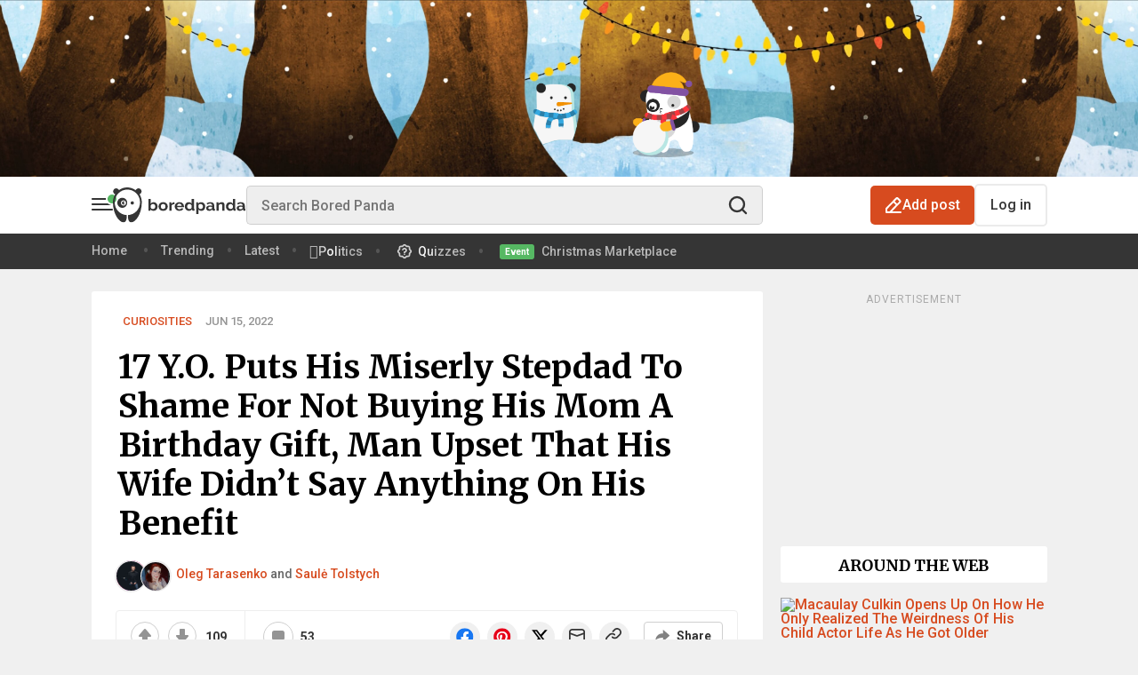

--- FILE ---
content_type: text/html; charset=UTF-8
request_url: https://www.boredpanda.com/son-step-father-gift-reddit/
body_size: 97589
content:
<!doctype html><html lang="en-US"><head> <meta charset="UTF-8" /> <!-- Favicon settings --> <link rel="apple-touch-icon" sizes="180x180" href="https://assets.boredpanda.com/blog/wp-content/themes/boredpanda/images/favicons/apple-touch-icon.png"> <link rel="icon" type="image/png" sizes="32x32" href="https://assets.boredpanda.com/blog/wp-content/themes/boredpanda/images/favicons/favicon-32x32.png"> <link rel="icon" type="image/png" sizes="16x16" href="https://assets.boredpanda.com/blog/wp-content/themes/boredpanda/images/favicons/favicon-16x16.png"> <link rel="mask-icon" href="https://assets.boredpanda.com/blog/wp-content/themes/boredpanda/images/favicons/safari-pinned-tab.svg" color="#5bbad5"> <link rel="shortcut icon" href="https://assets.boredpanda.com/blog/wp-content/themes/boredpanda/images/favicons/favicon.svg"> <meta name="msapplication-TileColor" content="#2b5797"> <meta name="msapplication-config" content="https://assets.boredpanda.com/blog/browserconfig.xml"> <meta name="theme-color" content="#232529"> <meta name="apple-mobile-web-app-status-bar-style" content="black"> <meta name="apple-mobile-web-app-capable" content="yes"> <!-- iPhone X / 13 mini / 12 mini / 11 pro (1125px x 2436px) --> <link rel="apple-touch-startup-image" media="(device-width: 375px) and (device-height: 812px) and (-webkit-device-pixel-ratio: 3)" href="https://assets.boredpanda.com/blog/wp-content/themes/boredpanda/images/favicons/Iphone-X@x3.png"> <!-- iPhone XR (828px x 1792px) --> <link rel="apple-touch-startup-image" media="(device-width: 414px) and (device-height: 896px) and (-webkit-device-pixel-ratio: 2)" href="https://assets.boredpanda.com/blog/wp-content/themes/boredpanda/images/favicons/Iphone-XR@x2.png"> <!-- iPhone XS Max / 11 pro max (1242px x 2688px) --> <link rel="apple-touch-startup-image" media="(device-width: 414px) and (device-height: 896px) and (-webkit-device-pixel-ratio: 3)" href="https://assets.boredpanda.com/blog/wp-content/themes/boredpanda/images/favicons/Iphone-XS-Max@x3.png"> <!-- iPhone SE 1st (640px x 1136px) --> <link rel="apple-touch-startup-image" media="(device-width: 320px) and (device-height: 568px) and (-webkit-device-pixel-ratio: 2)" href="https://assets.boredpanda.com/blog/wp-content/themes/boredpanda/images/favicons/Iphone-SE-1st@x2.png"> <!-- iPhone SE 2nd/3rd, 8, 7, 6s, 6 (750px x 1334px) --> <link rel="apple-touch-startup-image" media="(device-width: 375px) and (device-height: 667px) and (-webkit-device-pixel-ratio: 2)" href="https://assets.boredpanda.com/blog/wp-content/themes/boredpanda/images/favicons/Iphone-8@x2.png"> <!-- iPhone 14 pro max (1290px x 2796px) --> <link rel="apple-touch-startup-image" media="(device-width: 430px) and (device-height: 932px) and (-webkit-device-pixel-ratio: 3)" href="https://assets.boredpanda.com/blog/wp-content/themes/boredpanda/images/favicons/iPhone-14-Pro-Max@x3.png"> <!-- iPhone 14 pro (1179px x 2556px) --> <link rel="apple-touch-startup-image" media="(device-width: 393px) and (device-height: 852px) and (-webkit-device-pixel-ratio: 3)" href="https://assets.boredpanda.com/blog/wp-content/themes/boredpanda/images/favicons/iPhone-14-Pro@x3.png"> <!-- iPhone 14 plus / 13 pro max / 12 pro max (1284px x 2778px) --> <link rel="apple-touch-startup-image" media="(device-width: 428px) and (device-height: 926px) and (-webkit-device-pixel-ratio: 3)" href="https://assets.boredpanda.com/blog/wp-content/themes/boredpanda/images/favicons/iPhone-14-Plus@x3.png"> <!-- iPhone 14 / 13 pro / 13 / 12 pro / 12 (1170px x 2532px) --> <link rel="apple-touch-startup-image" media="(device-width: 390px) and (device-height: 844px) and (-webkit-device-pixel-ratio: 3)" href="https://assets.boredpanda.com/blog/wp-content/themes/boredpanda/images/favicons/iPhone-14@x3.png"> <!-- iPhone 11 (750px x 1624px) --> <link rel="apple-touch-startup-image" media="(device-width: 375px) and (device-height: 812px) and (-webkit-device-pixel-ratio: 2)" href="https://assets.boredpanda.com/blog/wp-content/themes/boredpanda/images/favicons/Iphone-11@x2.png"> <!-- iPhone 8 Plus, 7 Plus, 6s Plus, 6 Plus (1242px x 2208px) --> <link rel="apple-touch-startup-image" media="(device-width: 414px) and (device-height: 736px) and (-webkit-device-pixel-ratio: 3)" href="https://assets.boredpanda.com/blog/wp-content/themes/boredpanda/images/favicons/iPhone-8-Plus@x3.png"> <!-- iPhone 5 (640px x 1136px) --> <link rel="apple-touch-startup-image" media="(device-width: 320px) and (device-height: 568px) and (-webkit-device-pixel-ratio: 2)" href="https://assets.boredpanda.com/blog/wp-content/themes/boredpanda/images/favicons/Iphone-5_5s_5c@x2.png"> <!-- iPad pro 9.7", Mini, Air 2/1, 5/6(1536px x 2048px) --> <link rel="apple-touch-startup-image" media="(device-width: 768px) and (device-height: 1024px) and (-webkit-device-pixel-ratio: 2)" href="https://assets.boredpanda.com/blog/wp-content/themes/boredpanda/images/favicons/iPad-pro-1st-gen-9.7@x2.png"> <!-- iPad Pro 10.5" (1668px x 2224px) --> <link rel="apple-touch-startup-image" media="(device-width: 834px) and (device-height: 1112px) and (-webkit-device-pixel-ratio: 2)" href="https://assets.boredpanda.com/blog/wp-content/themes/boredpanda/images/favicons/iPad-pro-2nd-gen-10.5@x2.png"> <!-- iPad Pro 11" (1668px x 2388px) --> <link rel="apple-touch-startup-image" media="(device-width: 834px) and (device-height: 1194px) and (-webkit-device-pixel-ratio: 2)" href="https://assets.boredpanda.com/blog/wp-content/themes/boredpanda/images/favicons/iPad-pro-6th-gen-11@x2.png"> <!-- iPad Pro 12.9" (2048px x 2732px) --> <link rel="apple-touch-startup-image" media="(device-width: 1024px) and (device-height: 1366px) and (-webkit-device-pixel-ratio: 2)" href="https://assets.boredpanda.com/blog/wp-content/themes/boredpanda/images/favicons/iPad-pro-6th-gen-12.9@x2.png"> <!-- iPad mini 6th (1488px x 2266px) --> <link rel="apple-touch-startup-image" media="(device-width: 744px) and (device-height: 1133px) and (-webkit-device-pixel-ratio: 2)" href="https://assets.boredpanda.com/blog/wp-content/themes/boredpanda/images/favicons/iPad-mini-6th-gen@x2.png"> <!-- iPad Air 4th/5th/ iPad 10 (1640px x 2360px) --> <link rel="apple-touch-startup-image" media="(device-width: 820px) and (device-height: 1180px) and (-webkit-device-pixel-ratio: 2)" href="https://assets.boredpanda.com/blog/wp-content/themes/boredpanda/images/favicons/iPad-Air-5th-gen@x2.png"> <!-- iPad Air 3rd (1668px x 2224px) --> <link rel="apple-touch-startup-image" media="(device-width: 834px) and (device-height: 1112px) and (-webkit-device-pixel-ratio: 2)" href="https://assets.boredpanda.com/blog/wp-content/themes/boredpanda/images/favicons/iPad-Air-3th-gen@x2.png"> <!-- iPad 9/8 (1620px x 2160px) --> <link rel="apple-touch-startup-image" media="(device-width: 810px) and (device-height: 1080px) and (-webkit-device-pixel-ratio: 2)" href="https://assets.boredpanda.com/blog/wp-content/themes/boredpanda/images/favicons/iPad-9th-gen@x2.png"> <link rel="preconnect" href="https://assets.boredpanda.com/blog"/> <link rel="dns-prefetch" href="https://assets.boredpanda.com/blog"/> <link rel="preconnect" href="https://www.boredpanda.com/blog"/> <link rel="dns-prefetch" href="https://www.boredpanda.com/blog"/> <link rel="preconnect" href="https://a.pub.network/" crossorigin /> <link rel="preconnect" href="https://b.pub.network/" crossorigin /> <link rel="preconnect" href="https://c.pub.network/" crossorigin /> <link rel="preconnect" href="https://d.pub.network/" crossorigin /> <link rel="preconnect" href="https://secure.quantserve.com/" crossorigin /> <link rel="preconnect" href="https://rules.quantcount.com/" crossorigin /> <link rel="preconnect" href="https://pixel.quantserve.com/" crossorigin /> <link rel="preconnect" href="https://btloader.com/" crossorigin /> <link rel="preconnect" href="https://api.btloader.com/" crossorigin /> <link rel="preconnect" href="https://cdn.confiant-integrations.net" crossorigin /> <link rel="stylesheet" href="https://a.pub.network/boredpanda-com/cls.css"> <link rel="stylesheet" href="https://assets.boredpanda.com/blog/wp-content/themes/boredpanda/css/plugins/swiper.min.css" type="text/css"> <link rel="preconnect" href="https://sdk.privacy-center.org/" crossorigin/> <link rel="preconnect" href="https://stiffgame.com"/> <link rel="dns-prefetch" href="https://stiffgame.com"/> <link rel="preload" as="image" href="https://www.boredpanda.com/blog/wp-content/uploads/2022/06/son-step-father-gift-reddit-fb59-png__700.jpg"/> <link rel="preload" as="script" href="https://assets.boredpanda.com/blog/wp-content/themes/boredpanda/js/script.min.js?ver=7d284ea0818d68aabb54957207c03aec28d8dc9f
"> <link rel="preload" as="script" href="https://assets.boredpanda.com/blog/wp-content/themes/boredpanda/js/plugins/jquery.min.js?ver=7d284ea0818d68aabb54957207c03aec28d8dc9f
"> <link rel="preconnect" href="https://fonts.gstatic.com" crossorigin /> <link rel="preload" as="style" href="https://fonts.googleapis.com/css2?family=Anton&family=Lora&family=Merriweather:wght@400;700&family=Roboto:ital,wght@0,400;0,500;0,700;1,400;1,500;1,700&family=Source+Sans+Pro:wght@400;600;700&display=swap" /> <link rel="stylesheet" href="https://fonts.googleapis.com/css2?family=Anton&family=Lora&family=Merriweather:wght@400;700&family=Roboto:ital,wght@0,400;0,500;0,700;1,400;1,500;1,700&family=Source+Sans+Pro:wght@400;600;700&display=swap" media="print" onload="this.media='all'" /> <noscript> <link rel="stylesheet" href="https://fonts.googleapis.com/css2?family=Anton&family=Lora&family=Merriweather:wght@400;700&family=Roboto:ital,wght@0,400;0,500;0,700;1,400;1,500;1,700&family=Source+Sans+Pro:wght@400;600;700&display=swap" /> </noscript> <link href="https://assets.boredpanda.com/blog/wp-content/themes/boredpanda/style.min.css?ver=7d284ea0818d68aabb54957207c03aec28d8dc9f
" rel="preload" as="style" data-role="boredpanda-style"> <link href="https://assets.boredpanda.com/blog/wp-content/themes/boredpanda/style.min.css?ver=7d284ea0818d68aabb54957207c03aec28d8dc9f
" rel="stylesheet" type="text/css" data-role="boredpanda-style"> <meta name="viewport" content="height=device-height, width=device-width, initial-scale=1.0, minimum-scale=1.0, maximum-scale=6.0, target-densitydpi=device-dpi"> <meta name="verification" content="548dee23a897b7714d41cbb8f9e6e4f4" /> <!--TODO 'de' --> <meta name="google-site-verification" content="Ygubn3SUKK2M-RTxTIc7RcVxqVjCA7ePhYV2xYMxdOw" /> <meta name="google-site-verification" content="DwZlwRtaWh6DY5ufVn4eVzMhiHh7zGoUVCUkHkBdGjo" /> <meta name="pocket-site-verification" content="bfdd7261a0cb6c2d7868e5f77138f5" /> <meta name="p:domain_verify" content="963d003ce13f416cadfbea235dbdaa72"/> <meta name="fo-verify" content="d41c6aeb-79cf-4737-942d-59f8455159bc" /> <meta property="fb:pages" content="126260014251" /> <title> 17 Y.O. Puts His Miserly Stepdad To Shame For Not Buying His Mom A Birthday Gift, Man Upset That His Wife Didn&#8217;t Say Anything On His Benefit | Bored Panda </title> <link rel="canonical" href="https://www.boredpanda.com/son-step-father-gift-reddit/"/> <meta name="robots" content="max-image-preview:large"> <link rel="alternate" type="application/rss+xml" title="Bored Panda RSS Feed" href="https://www.boredpanda.com/feed/" /> <script type="application/ld+json">{"@context":"https://schema.org","@type":"Article","inLanguage":"en","isAccessibleForFree":true,"datePublished":"2022-06-15T05:00:02+00:00","image":[{"@type":"ImageObject","url":"https://www.boredpanda.com/blog/wp-content/uploads/2022/06/son-step-father-gift-reddit-fb59.png","caption":"17 Y.O. Puts His Miserly Stepdad To Shame For Not Buying His Mom A Birthday Gift, Man Upset That His Wife Didn't Say Anything On His Benefit","name":"17 Y.O. Puts His Miserly Stepdad To Shame For Not Buying His Mom A Birthday Gift, Man Upset That His Wife Didn't Say Anything On His Benefit","description":"Teenager makes birthday gift for his mom with his own hands, gets told off by his stepdad for being wasteful, blasts him for stinginess in turn.","width":1200,"height":630}],"name":"17 Y.O. Puts His Miserly Stepdad To Shame For Not Buying His Mom A Birthday Gift, Man Upset That His Wife Didn't Say Anything On His Benefit","headline":"17 Y.O. Puts His Miserly Stepdad To Shame For Not Buying His Mom A Birthday Gift, Man Upset That His Wife Didn","description":"Teenager makes birthday gift for his mom with his own hands, gets told off by his stepdad for being wasteful, blasts him for stinginess in turn.","articleSection":"Curiosities","mainEntityOfPage":{"@type":"WebPage","@id":"https://www.boredpanda.com/son-step-father-gift-reddit/"},"author":{"@type":"Person","@id":"https://www.boredpanda.com/author/saule-tolstych/","url":"https://www.boredpanda.com/author/saule-tolstych/","name":"Saul\u0117 Tolstych","description":"Saul\u0117 is a photo editor at Bored Panda with bachelor's degree in Multimedia and Computer Design. The thing that relaxes her the best is going into YouTube rabbit hole. In her free time she loves painting, embroidering and taking walks in nature."},"publisher":{"@context":"https://schema.org","@type":"NewsMediaOrganization","name":"Bored Panda","url":"https://www.boredpanda.com","logo":{"@type":"ImageObject","url":"https://assets.boredpanda.com/blog/wp-content/themes/boredpanda/images/home-screen-icon-60@2x.png","width":120,"height":120,"description":"Bored Panda is a leading art and pop culture magazine which is viewed nearly 300 million times every month. Our mission is to spread good news and highlight top artists from around the world."},"foundingDate":"2009","sameAs":["https://www.facebook.com/boredpanda/","https://www.instagram.com/boredpanda/","https://www.pinterest.com/boredpanda/","https://twitter.com/boredpanda/","https://www.youtube.com/c/boredpanda","https://www.linkedin.com/company/boredpanda/","https://news.google.com/publications/CAAqBwgKMIrPkQswrMOmAw?ceid=US:en&oc=3"],"address":{"@type":"PostalAddress","addressCountry":"Lithuania","addressLocality":"Vilnius","streetAddress":"Antakalnio g. 17 - 12","postalCode":"10312"},"founder":{"@type":"Person","name":"Tomas Bani\u0161auskas","gender":"Male"},"contactPoint":[{"@type":"ContactPoint","contactType":"customer support","email":"hello@boredpanda.com","url":"https://www.boredpanda.com/"}]},"interactionStatistic":[{"@type":"InteractionCounter","userInteractionCount":"48","interactionType":{"@type":"Action","name":"https://schema.org/ShareAction"}},{"@type":"InteractionCounter","userInteractionCount":"53","interactionType":{"@type":"Action","name":"https://schema.org/CommentAction"}}],"comment":[{"@type":"Comment","text":"While I agree that husband is a AH and such. Can we just take a moment to comment how this guy is also a prick for spoiling a moment his 'son'and friends where really excited and proud of something and the step dad came in and ruined it with talk of money? \nPetty move","datePublished":"2022-06-14T21:03:46+00:00","author":{"@type":"Person","name":"kt-thompson211"},"upvoteCount":"89"},{"@type":"Comment","text":"I completely understand the need and desire to save for the future; however, I will never understand people who are so focused on saving they are incapable of simply being present in and enjoying their life. My experience with a few people with this mindset never thought they had enough saved and died with a large bank account but an empty life.","datePublished":"2022-06-14T22:03:38+00:00","author":{"@type":"Person","name":"ceil44"},"upvoteCount":"46"},{"@type":"Comment","text":"He's a prick on every level. I mean, he can't even buy his wife a fucken necklace or a gift that isn't a \"necessity\" ... he has money. I bet you he buys her s**t like.. vacuums &amp; washing machine... he seems like that kind of dude.","datePublished":"2022-06-15T21:18:12+00:00","author":{"@type":"Person","name":"creaturecargeaux"},"upvoteCount":"35"}]}</script><script type="application/ld+json">{"@context":"https://schema.org","@type":"BreadcrumbList","itemListElement":[{"@type":"ListItem","position":1,"item":{"@id":"https://www.boredpanda.com","name":"Home"}},{"@type":"ListItem","position":2,"item":{"@id":"https://www.boredpanda.com/son-step-father-gift-reddit/","name":"17 Y.O. Puts His Miserly Stepdad To Shame For Not Buying His Mom A Birthday Gift, Man Upset That His Wife Didn&#8217;t Say Anything On His Benefit"}}]}</script> <meta name="twitter:card" content="summary_large_image"><meta name="twitter:site" content="@boredpanda"><meta property="og:locale" content="en_US" /><meta property="og:type" content="article" /><meta property="og:site_name" content="Bored Panda" /><meta property="og:url" content="https://www.boredpanda.com/son-step-father-gift-reddit/" /><meta name="twitter:image" content="https://www.boredpanda.com/blog/wp-content/uploads/2022/06/son-step-father-gift-reddit-fb59.png"><meta property="og:title" content="17 Y.O. Puts His Miserly Stepdad To Shame For Not Buying His Mom A Birthday Gift, Man Upset That His Wife Didn&#8217;t Say Anything On His Benefit" /><meta property="og:image" content="https://www.boredpanda.com/blog/wp-content/uploads/2022/06/son-step-father-gift-reddit-fb59.png" /><meta property="og:image:secure_url" content="https://www.boredpanda.com/blog/wp-content/uploads/2022/06/son-step-father-gift-reddit-fb59.png" /><meta property="og:image:type" content="image/png" /><meta property="og:image:width" content="1200" /><meta property="og:image:height" content="630" /><meta property="og:description" content="Teenager makes birthday gift for his mom with his own hands, gets told off by his stepdad for being wasteful, blasts him for stinginess in turn. Curiosities" /><meta name="description" content="Teenager makes birthday gift for his mom with his own hands, gets told off by his stepdad for being wasteful, blasts him for stinginess in turn. Curiosities" /><meta property="article:publisher" content="https://www.facebook.com/boredpanda/" /><meta property="article:author" content="https://www.facebook.com/boredpanda/" /> <!-- Google Tag Manager --> <script type="didomi/javascript" data-vendor="facebook">
(function(w,d,s,l,i){w[l]=w[l]||[];w[l].push({'gtm.start':
new Date().getTime(),event:'gtm.js'});var f=d.getElementsByTagName(s)[0],
j=d.createElement(s),dl=l!='dataLayer'?'&l='+l:'';j.async=true;j.src=
'//www.googletagmanager.com/gtm.js?id='+i+dl;f.parentNode.insertBefore(j,f);
})(window,document,'script','dataLayer','GTM-WHGF5K');
</script> <!-- End Google Tag Manager --> <!-- Google tag (gtag.js) --> <script type="text/javascript" async src="https://www.googletagmanager.com/gtag/js?id=G-RC8CE7TNQ9"></script> <script>
window.dataLayer = window.dataLayer || [];
function gtag(){dataLayer.push(arguments);}
gtag('js', new Date());
gtag('config', 'G-RC8CE7TNQ9', {
send_page_view: false
});
</script> <script type="text/javascript">
(function() {
var windowWidth = (window.innerWidth > screen.width ? screen.width : window.innerWidth);
window.BoredPanda = window.BoredPanda || {};
BoredPanda.Config = {
homeFeedSlidersExperimentVariant: 0,
sections: 'curiosities,+single-post-template,+narrow-post-700,+long-post,_has_video_no',
darkMode: false,
detectColorScheme: false,
hasPostHighlightsReadingTime: false,
wp_lang: 'en_US',
domain: 'boredpanda.com',
isLoggedIn: false,
isHome: false,
isTrending: false,
isFeed: false,
categoryId: '',
isCategory: false,
is404: false,
postId: 3996572,
openListId: 0,
openListImageFormat: 700,
inOpenList: false,
showWaterMark: false,
returnUrl: '',
googleClientId: '904643836773.apps.googleusercontent.com',
isSuperVoter: false,
isStaffMember: false,
imageEditorEnabled: false,
isInternalToolsUser: false,
isProMember: false,
isModerator: false,
isMobileWidth: windowWidth <= 480,
isTabletWidth: windowWidth <= 979,
windowWidth: windowWidth,
AddPostCategories: [],
ArtCategoryId: 34521,
AskPandasCategoryId: '130420',
ChallengeCategoryId: '63294',
notificationServiceUrl: 'https://n.boredpanda.com',
recommendationServiceUrl: 'http://34.233.28.181:5001',
gatewayUrl: 'https://gateway.boredpanda.com',
trackerUrl: 'https://tracker.boredpanda.com',
fbAppId: '887842622821495',
pandaBaseUrl: 'https://www.boredpanda.com/blog',
homeUrl: 'https://www.boredpanda.com',
staticBaseUrl: 'https://www.boredpanda.com/blog',
assetsBaseUrl: 'https://assets.boredpanda.com/blog',
pos: [],
galleryModeEnabled: false,
isCurrentUserPremium: false,
limitedListPremium: false,
limitedListExperimentVariant: 0,
premiumPaywallVariant: 0,
experimentsOptions: [{"enabled":1,"id_number":"6ajAIjt8SmycAdR8EWSPfw","variations_count":"15","page":"all","screen_size":"all","server_side":1,"filter":"","filter_operator":"","filter_value":"","default_variation":1}],
experimentsToInit: [{"id":"6ajAIjt8SmycAdR8EWSPfw","variation":0,"device":"all"}],
experimentVariation: 0,
wishlistExperimentVariation: 0,
isWishlist: false,
recommendationExperimentsInit: false,
imagesLimit: 40,
deniedTags: ['full-page','700-page','ad-top'],
isAuthorStaffMember: 0,
isAuthorExStaffMember: 1,
isCookiePolicyVisible: false,
userId: 0,
showSubmissionPopup: true,
isSuccessStoriesPage: false,
windowWidth: windowWidth,
bpVersion: 'com',
isNewsHomepage: false,
newsHPVariant: 0,
newsHPCarouselVariant: 0,
bpPartner: false,
trackRecommendations: false,
trackPageviews: false,
category: 'curiosities',
parentCategories: ["Curiosities"],
subcategories: [],
isShoppingCategory: false,
isPetWellnessCategory: false,
isNewsCategory: false,
isFunnyCategory: false,
isAnimalsCategory: false,
isGamesPage: false,
isQuizzesPage: false,
isTopPage: false,
isSingle: true,
author: "Saulė Tolstych,Oleg Tarasenko",
writer: "",
postUrl: "https://www.boredpanda.com/son-step-father-gift-reddit/",
postLength: '+long-post',
manualPostRecommendations: [],
commentsExperimentVariant: 1,
topPostInFeedExperimentVariant: 0,
bpDailyBottomRecsVariant: 0,
primisSlideshowVariant: 0,
backButtonLinkVariant: 0,
bpNewsRecsExperimentVariant: 0,
interstitialsVariant: 0,
isNewsRecsExperimentEnabled: false,
commentsAdExperimentVariant: 0,
rapidApiKey: '',
topPostsSplitTestEventName: 'A72250409',
topPageSplitTestAEventName: 'A72250409',
webviewExperimentVariant: 0,
easterEggHuntEnabled: false,
bpChristmasEnabled: true,
isSensitivePost: false,
isAppWebview: false,
appWebviewVersion: 'false',
departments: ["testing"],
postPollTotalsVariant: 1,
isiPhone: function() {
return (
//Detect iPhone
(navigator.userAgent.indexOf('iPhone') !== -1) ||
//Detect iPod
(navigator.userAgent.indexOf('iPod') !== -1)
);
},
isiPad: function() {
return navigator.userAgent.match(/iPad/i) !== null;
},
isAndroid: function() {
return navigator.userAgent.match(/Android/i) !== null;
},
isWindowsPhone: function() {
return navigator.userAgent.match(/Windows Phone/i) !== null;
},
isPWA: function() {
return window.matchMedia('(display-mode: standalone)').matches;
},
isWebview: function () {
if (typeof window === 'undefined') return false;
const ua = window.navigator.userAgent.toLowerCase();
const standalone = window.navigator.standalone;
// 1. Explicit Social Media Checks (Facebook, Instagram, etc.)
const isSocialWebView = /fban|fbav|instagram|linkedinapp|threads|messenger/.test(ua);
// 2. iOS Detection
const isIOS = /iphone|ipod|ipad/.test(ua);
// 3. Robust Safari Check
// Real Safari on iOS contains "Safari" but NOT "CriOS" (Chrome), "FxiOS" (Firefox), or "Focus"
const isRealSafari = /safari/.test(ua) &&
!/crios|fxios|opr|mercury|edge|edgios|focus/.test(ua) &&
!isSocialWebView;
if (isIOS) {
if (isSocialWebView) return true;
// If it's not standalone (PWA) and not the real Safari app, it's a WebView
return !standalone && !isRealSafari;
}
// 4. Android Detection
return /bwv/.test(ua) || /fb_iab|messenger/.test(ua);
},
trackAdLoad: function(adContainerId) {
setTimeout(function() {
function isAdLoadedSuccessfully(adContainerId) {
const container = document.getElementById(adContainerId);
const iframe = container?.querySelector('iframe');
if (!iframe) return false;
const rect = iframe.getBoundingClientRect();
const styles = window.getComputedStyle(iframe);
return (
rect.width > 0 &&
rect.height > 0 &&
styles.display !== "none" &&
styles.visibility !== "hidden" &&
parseFloat(styles.opacity) > 0
);
}
let event = '';
if (isAdLoadedSuccessfully(adContainerId)) {
event = 'adload_good_';
} else {
event = 'adload_fail_';
}
function waitForTracker(callback){
if (typeof BoredPanda.Tracking !== 'undefined'){
callback()
} else {
setTimeout(function () {
waitForFbq(callback)
}, 100)
}
}
waitForTracker(function () {
BoredPanda.Tracking.sendSimpleGA4Event(event + adContainerId.replace('boredpandacom_', ''));
});
}, 10000);
}
};
}());
</script> <script type="text/javascript">
const cookieExists = function(name) {
return document.cookie.split(';').some(function(cookie) {
return cookie.trim().indexOf(name + '=') === 0;
});
}
const setCookie = function(name, value, days) {
let cookie = name + "=" + value + "; path=/";
if (days) {
let date = new Date();
date.setTime(date.getTime() + (days * 24 * 60 * 60 * 1000));
cookie += "; expires=" + date.toUTCString();
}
document.cookie = cookie;
}
if (!cookieExists('rbst3')) {
setCookie('rbst3', window.REBELBOOST ? 'true' : 'false', 395);
}
</script> <script>
BoredPanda.Config.generatePosDepartments = function(pos) {
let departments = BoredPanda.Config.departments;
let posDepartments = [];
for (let i = 0; i < departments.length; i++) {
posDepartments.push([pos, departments[i]].join('_'));
}
return posDepartments;
}
let posTags = [];
if (BoredPanda.Config.isMobileWidth) {
posTags.push('40')
posTags.push('36')
} else {
posTags.push('40')
}
posTags.push('111')




posTags.push((140 + (window.REBELBOOST ? 1 : 0)).toString());
posTags = posTags.concat(BoredPanda.Config.generatePosDepartments((140 + (window.REBELBOOST ? 1 : 0)).toString()));
posTags.push('117');
posTags = posTags.concat(BoredPanda.Config.generatePosDepartments('117'));

BoredPanda.Config.pos = [...new Set(posTags)];
</script> <!-- LiveConnectTag for advertisers --> <script type="didomi/javascript" data-vendor="live-intent" src="https://b-code.liadm.com/b-00zd.min.js" async="true" charset="utf-8"></script> <!-- Tag for Bored Panda (boredpanda.com) --> <script>
if (BoredPanda.Config.interstitialsVariant === 0 || BoredPanda.Config.isTabletWidth) {
(function(d) {
var e = d.createElement('script');
e.src = d.location.protocol + '//tag.wknd.ai/6875/i.js';
e.async = true;
e.type = 'text/javascript';
d.getElementsByTagName("head")[0].appendChild(e);
}(document));
}
</script> <!-- End WKND tag --> <script>
window.BoredPanda = window.BoredPanda || {};
BoredPanda.TrafficSources = {
getData: function() {
const url = new URL(window.location.href);
let campaign = this.removeHtmlTags(url.searchParams.get('utm_campaign')) || '';
let source = this.removeHtmlTags(url.searchParams.get('utm_source')) || '';
let medium = this.removeHtmlTags(url.searchParams.get('utm_medium')) || '';
if (!campaign && document.referrer && !document.referrer.includes(window.location.host)) {
const referrer = document.referrer;
[campaign, source] = this.getSource(referrer);
source = this.convertSource(source);
medium = this.getMedium(source);
}
return {campaign: campaign, medium: medium, source: source};
},
getSource: function(url) {
const _url = new URL(url);
const host = _url.hostname;
const utm_campaign = this.removeHtmlTags(_url.searchParams.get('utm_campaign'));
const utm_source = this.removeHtmlTags(_url.searchParams.get('utm_source'));
if (host === window.location.hostname && utm_campaign && utm_source) {
return [utm_campaign, utm_source];
}
return ['organic', host.substring(0, host.lastIndexOf('.')).replace('www.', '').replace('.co', '')];
},
convertSource: function(source) {
if (['fb', 'm.facebook', 'l.facebook'].indexOf(source) > -1) {
source = 'facebook';
} else if (source === 't') {
source = 'twitter';
} else if (source === 'googlem') {
source = 'google';
}
return source;
},
getMedium: function(source) {
const searchEngines = ['360', 'alice', 'alltheweb', 'altavista', 'aol', 'ask', 'auone', 'avg', 'babylon', 'baidu',
'biglobe', 'bing', 'centrum', 'comcast', 'conduit', 'cnn', 'daum', 'ekolay', 'eniro', 'globo', 'google',
'haosou', 'incredimail', 'kvasir', 'live', 'lycos', 'lycos', 'other', 'mamma', 'msn', 'mynet', 'najdi', 'naver',
'netscape', 'onet', 'ozu', 'pchome', 'rakuten', 'rambler', 'search-results', 'search.smt.docomo', 'sesam',
'seznam', 'so', 'sogou', 'startsiden', 'szukacz', 'terra', 'tut', 'ukr', 'virgilio', 'voila', 'wirtulana',
'yahoo', 'yandex', 'yam'];
const socialPages = ['twitter', 'facebook', 'pinterest', 'linkedin', 'youtube'];
let medium = 'none';
if (searchEngines.indexOf(source) !== -1) {
medium = 'organic';
} else if (source.indexOf('mail.google') !== -1) {
medium = 'email';
} else if (socialPages.indexOf(source) !== -1) {
medium = 'social';
} else if (source.indexOf('boredpanda') === -1) {
medium = 'referral';
}
return medium;
},
removeHtmlTags: function(string) {
return string ? string.replace(/(<([^>]+)>)/ig, "").trim() : string;
},
};
</script> <script type="text/javascript">
if (false && BoredPanda.Config.bpVersion === 'com' && typeof BoredPanda.Config.countryCode === 'undefined') {
var xmlHttp = new XMLHttpRequest();
xmlHttp.open("GET", "https://geoip.boredpanda.com/", true);
xmlHttp.timeout = 2000;
xmlHttp.onload = function () {
if (xmlHttp.readyState === 4) {
if (xmlHttp.status === 200) {
var json = xmlHttp.responseText;
var obj = JSON.parse(json);
BoredPanda.Config.countryCode = obj.countrycode;
} else {
BoredPanda.Config.countryCode = '';
}
}
};
xmlHttp.ontimeout = function () {
BoredPanda.Config.countryCode = '';
};
xmlHttp.onerror = function () {
BoredPanda.Config.countryCode = '';
};
xmlHttp.send(null);
} else if (typeof BoredPanda.Config.countryCode === 'undefined') {
BoredPanda.Config.countryCode = '';
}
</script> <!-- Admiral Visitor Relationship Management Tag for boredpanda.com --> <script type="text/javascript">!(function(o,_name){o[_name]=o[_name]||function $(){($.q=$.q||[]).push(arguments)},o[_name].v=o[_name].v||2;!(function(o,t,n,f,e,i){function c(f,e){(f=(function(t,n){try{if(n=(t=o.localStorage).getItem("_aQS01QkE0Mjg0OURFNzVDMTBBMThDMTgwOTEtNA"))return JSON.parse(n).lgk||[];if((t.getItem("v4ac1eiZr0")||"").split(",")[4]>0)return[[_name+"-engaged","true"]]}catch(f){}})())&&typeof f.forEach===n&&(e=o[t].pubads())&&f.forEach((function(o){o&&o[0]&&e.setTargeting(o[0],o[1]||"")}))}(i=o[t]=o[t]||{}).cmd=i.cmd||[],typeof i.pubads===n?c():typeof i.cmd.unshift===n?i.cmd.unshift(c):i.cmd.push(c)})(window,"googletag","function");})(window,decodeURI('admir%61%6c'));!(function(t,c,i){i=t.createElement(c),t=t.getElementsByTagName(c)[0],i.async=1,i.src="https://shinypond.com/public/0379c84041b4826/24e33b4427dfa1d817c86.index.js",t.parentNode.insertBefore(i,t)})(document,"script");</script> <script type="text/javascript">
window.didomiConfig = {
cookies: {
storageSources: {
cookies: false,
localStorage: true
}
}
};
</script><script type="text/javascript">(function(){function i(e){if(!window.frames[e]){if(document.body&&document.body.firstChild){var t=document.body;var n=document.createElement("iframe");n.style.display="none";n.name=e;n.title=e;t.insertBefore(n,t.firstChild)}else{setTimeout(function(){i(e)},5)}}}function e(n,o,r,f,s){function e(e,t,n,i){if(typeof n!=="function"){return}if(!window[o]){window[o]=[]}var a=false;if(s){a=s(e,i,n)}if(!a){window[o].push({command:e,version:t,callback:n,parameter:i})}}e.stub=true;e.stubVersion=2;function t(i){if(!window[n]||window[n].stub!==true){return}if(!i.data){return}var a=typeof i.data==="string";var e;try{e=a?JSON.parse(i.data):i.data}catch(t){return}if(e[r]){var o=e[r];window[n](o.command,o.version,function(e,t){var n={};n[f]={returnValue:e,success:t,callId:o.callId};if(i.source){i.source.postMessage(a?JSON.stringify(n):n,"*")}},o.parameter)}}if(typeof window[n]!=="function"){window[n]=e;if(window.addEventListener){window.addEventListener("message",t,false)}else{window.attachEvent("onmessage",t)}}}e("__tcfapi","__tcfapiBuffer","__tcfapiCall","__tcfapiReturn");i("__tcfapiLocator")})();</script><script type="text/javascript">(function(){window.__gpp_addFrame=function(e){if(!window.frames[e]){if(document.body){var t=document.createElement("iframe");t.style.cssText="display:none";t.name=e;document.body.appendChild(t)}else{window.setTimeout(window.__gpp_addFrame,10,e)}}};window.__gpp_stub=function(){var e=arguments;__gpp.queue=__gpp.queue||[];__gpp.events=__gpp.events||[];if(!e.length||e.length==1&&e[0]=="queue"){return __gpp.queue}if(e.length==1&&e[0]=="events"){return __gpp.events}var t=e[0];var p=e.length>1?e[1]:null;var s=e.length>2?e[2]:null;if(t==="ping"){p({gppVersion:"1.1",cmpStatus:"stub",cmpDisplayStatus:"hidden",signalStatus:"not ready",supportedAPIs:["2:tcfeuv2","5:tcfcav1","6:uspv1","7:usnat","8:usca","9:usva","10:usco","11:usut","12:usct"],cmpId:"7",sectionList:[],applicableSections:[],gppString:"",parsedSections:{}},true)}else if(t==="addEventListener"){if(!("lastId"in __gpp)){__gpp.lastId=0}__gpp.lastId++;var n=__gpp.lastId;__gpp.events.push({id:n,callback:p,parameter:s});p({eventName:"listenerRegistered",listenerId:n,data:true,pingData:{gppVersion:"1.1",cmpStatus:"stub",cmpDisplayStatus:"hidden",signalStatus:"not ready",supportedAPIs:["2:tcfeuv2","5:tcfcav1","6:uspv1","7:usnat","8:usca","9:usva","10:usco","11:usut","12:usct"],cmpId:"7",sectionList:[],applicableSections:[],gppString:"",parsedSections:{}}},true)}else if(t==="removeEventListener"){var a=false;for(var i=0;i<__gpp.events.length;i++){if(__gpp.events[i].id==s){__gpp.events.splice(i,1);a=true;break}}p({eventName:"listenerRemoved",listenerId:s,data:a,pingData:{gppVersion:"1.1",cmpStatus:"stub",cmpDisplayStatus:"hidden",signalStatus:"not ready",supportedAPIs:["2:tcfeuv2","5:tcfcav1","6:uspv1","7:usnat","8:usca","9:usva","10:usco","11:usut","12:usct"],cmpId:"7",sectionList:[],applicableSections:[],gppString:"",parsedSections:{}}},true)}else if(t==="hasSection"){p(false,true)}else if(t==="getSection"||t==="getField"){p(null,true)}else{__gpp.queue.push([].slice.apply(e))}};window.__gpp_msghandler=function(s){var n=typeof s.data==="string";try{var e=n?JSON.parse(s.data):s.data}catch(t){var e=null}if(typeof e==="object"&&e!==null&&"__gppCall"in e){var a=e.__gppCall;window.__gpp(a.command,function(e,t){var p={__gppReturn:{returnValue:e,success:t,callId:a.callId}};s.source.postMessage(n?JSON.stringify(p):p,"*")},"parameter"in a?a.parameter:null,"version"in a?a.version:"1.1")}};if(!("__gpp"in window)||typeof window.__gpp!=="function"){window.__gpp=window.__gpp_stub;window.addEventListener("message",window.__gpp_msghandler,false);window.__gpp_addFrame("__gppLocator")}})();</script><script type="text/javascript">(function(){(function(e,r){var t=document.createElement("link");t.rel="preconnect";t.as="script";var n=document.createElement("link");n.rel="dns-prefetch";n.as="script";var i=document.createElement("script");i.id="spcloader";i.type="text/javascript";i["async"]=true;i.charset="utf-8";var o="https://sdk.privacy-center.org/"+e+"/loader.js?target_type=notice&target="+r;if(window.didomiConfig&&window.didomiConfig.user){var a=window.didomiConfig.user;var c=a.country;var d=a.region;if(c){o=o+"&country="+c;if(d){o=o+"&region="+d}}}t.href="https://sdk.privacy-center.org/";n.href="https://sdk.privacy-center.org/";i.src=o;var s=document.getElementsByTagName("script")[0];s.parentNode.insertBefore(t,s);s.parentNode.insertBefore(n,s);s.parentNode.insertBefore(i,s)})("2309dc74-350c-460a-9fb3-11a0117fd3c1","NiLbUVXH")})();</script> <script type='text/javascript' src='https://assets.boredpanda.com/blog/wp-content/themes/boredpanda/js/boredpanda.experiments-init.js?ver=7d284ea0818d68aabb54957207c03aec28d8dc9f
'></script> <!-- Search box in search results --> <script type="application/ld+json">
[{"@context":"https://schema.org","@type":"NewsMediaOrganization","name":"Bored Panda","url":"https://www.boredpanda.com","logo":{"@type":"ImageObject","url":"https://assets.boredpanda.com/blog/wp-content/themes/boredpanda/images/home-screen-icon-60@2x.png","width":120,"height":120,"description":"Bored Panda is a leading art and pop culture magazine which is viewed nearly 300 million times every month. Our mission is to spread good news and highlight top artists from around the world."},"foundingDate":"2009","sameAs":["https://www.facebook.com/boredpanda/","https://www.instagram.com/boredpanda/","https://www.pinterest.com/boredpanda/","https://twitter.com/boredpanda/","https://www.youtube.com/c/boredpanda","https://www.linkedin.com/company/boredpanda/","https://news.google.com/publications/CAAqBwgKMIrPkQswrMOmAw?ceid=US:en&oc=3"],"address":{"@type":"PostalAddress","addressCountry":"Lithuania","addressLocality":"Vilnius","streetAddress":"Antakalnio g. 17 - 12","postalCode":"10312"},"founder":{"@type":"Person","name":"Tomas Bani\u0161auskas","gender":"Male"},"contactPoint":[{"@type":"ContactPoint","contactType":"customer support","email":"hello@boredpanda.com","url":"https://www.boredpanda.com/"}]}]  </script> <!-- IE Fix for HTML5 Tags --> <!--[if lt IE 9]> <script src="https://html5shiv.googlecode.com/svn/trunk/html5.js"></script> <![endif]--> <link rel='dns-prefetch' href='//www.boredpanda.com' /><style id='classic-theme-styles-inline-css' type='text/css'>/*! This file is auto-generated */.wp-block-button__link{color:#fff;background-color:#32373c;border-radius:9999px;box-shadow:none;text-decoration:none;padding:calc(.667em + 2px) calc(1.333em + 2px);font-size:1.125em}.wp-block-file__button{background:#32373c;color:#fff;text-decoration:none}</style><style id='global-styles-inline-css' type='text/css'>:root{--wp--preset--aspect-ratio--square:1;--wp--preset--aspect-ratio--4-3:4/3;--wp--preset--aspect-ratio--3-4:3/4;--wp--preset--aspect-ratio--3-2:3/2;--wp--preset--aspect-ratio--2-3:2/3;--wp--preset--aspect-ratio--16-9:16/9;--wp--preset--aspect-ratio--9-16:9/16;--wp--preset--color--black:#000000;--wp--preset--color--cyan-bluish-gray:#abb8c3;--wp--preset--color--white:#ffffff;--wp--preset--color--pale-pink:#f78da7;--wp--preset--color--vivid-red:#cf2e2e;--wp--preset--color--luminous-vivid-orange:#ff6900;--wp--preset--color--luminous-vivid-amber:#fcb900;--wp--preset--color--light-green-cyan:#7bdcb5;--wp--preset--color--vivid-green-cyan:#00d084;--wp--preset--color--pale-cyan-blue:#8ed1fc;--wp--preset--color--vivid-cyan-blue:#0693e3;--wp--preset--color--vivid-purple:#9b51e0;--wp--preset--gradient--vivid-cyan-blue-to-vivid-purple:linear-gradient(135deg,rgba(6,147,227,1) 0%,rgb(155,81,224) 100%);--wp--preset--gradient--light-green-cyan-to-vivid-green-cyan:linear-gradient(135deg,rgb(122,220,180) 0%,rgb(0,208,130) 100%);--wp--preset--gradient--luminous-vivid-amber-to-luminous-vivid-orange:linear-gradient(135deg,rgba(252,185,0,1) 0%,rgba(255,105,0,1) 100%);--wp--preset--gradient--luminous-vivid-orange-to-vivid-red:linear-gradient(135deg,rgba(255,105,0,1) 0%,rgb(207,46,46) 100%);--wp--preset--gradient--very-light-gray-to-cyan-bluish-gray:linear-gradient(135deg,rgb(238,238,238) 0%,rgb(169,184,195) 100%);--wp--preset--gradient--cool-to-warm-spectrum:linear-gradient(135deg,rgb(74,234,220) 0%,rgb(151,120,209) 20%,rgb(207,42,186) 40%,rgb(238,44,130) 60%,rgb(251,105,98) 80%,rgb(254,248,76) 100%);--wp--preset--gradient--blush-light-purple:linear-gradient(135deg,rgb(255,206,236) 0%,rgb(152,150,240) 100%);--wp--preset--gradient--blush-bordeaux:linear-gradient(135deg,rgb(254,205,165) 0%,rgb(254,45,45) 50%,rgb(107,0,62) 100%);--wp--preset--gradient--luminous-dusk:linear-gradient(135deg,rgb(255,203,112) 0%,rgb(199,81,192) 50%,rgb(65,88,208) 100%);--wp--preset--gradient--pale-ocean:linear-gradient(135deg,rgb(255,245,203) 0%,rgb(182,227,212) 50%,rgb(51,167,181) 100%);--wp--preset--gradient--electric-grass:linear-gradient(135deg,rgb(202,248,128) 0%,rgb(113,206,126) 100%);--wp--preset--gradient--midnight:linear-gradient(135deg,rgb(2,3,129) 0%,rgb(40,116,252) 100%);--wp--preset--font-size--small:13px;--wp--preset--font-size--medium:20px;--wp--preset--font-size--large:36px;--wp--preset--font-size--x-large:42px;--wp--preset--spacing--20:0.44rem;--wp--preset--spacing--30:0.67rem;--wp--preset--spacing--40:1rem;--wp--preset--spacing--50:1.5rem;--wp--preset--spacing--60:2.25rem;--wp--preset--spacing--70:3.38rem;--wp--preset--spacing--80:5.06rem;--wp--preset--shadow--natural:6px 6px 9px rgba(0,0,0,0.2);--wp--preset--shadow--deep:12px 12px 50px rgba(0,0,0,0.4);--wp--preset--shadow--sharp:6px 6px 0px rgba(0,0,0,0.2);--wp--preset--shadow--outlined:6px 6px 0px -3px rgba(255,255,255,1),6px 6px rgba(0,0,0,1);--wp--preset--shadow--crisp:6px 6px 0px rgba(0,0,0,1)}:where(.is-layout-flex){gap:0.5em}:where(.is-layout-grid){gap:0.5em}body .is-layout-flex{display:flex}.is-layout-flex{flex-wrap:wrap;align-items:center}.is-layout-flex >:is(*,div){margin:0}body .is-layout-grid{display:grid}.is-layout-grid >:is(*,div){margin:0}:where(.wp-block-columns.is-layout-flex){gap:2em}:where(.wp-block-columns.is-layout-grid){gap:2em}:where(.wp-block-post-template.is-layout-flex){gap:1.25em}:where(.wp-block-post-template.is-layout-grid){gap:1.25em}.has-black-color{color:var(--wp--preset--color--black) !important}.has-cyan-bluish-gray-color{color:var(--wp--preset--color--cyan-bluish-gray) !important}.has-white-color{color:var(--wp--preset--color--white) !important}.has-pale-pink-color{color:var(--wp--preset--color--pale-pink) !important}.has-vivid-red-color{color:var(--wp--preset--color--vivid-red) !important}.has-luminous-vivid-orange-color{color:var(--wp--preset--color--luminous-vivid-orange) !important}.has-luminous-vivid-amber-color{color:var(--wp--preset--color--luminous-vivid-amber) !important}.has-light-green-cyan-color{color:var(--wp--preset--color--light-green-cyan) !important}.has-vivid-green-cyan-color{color:var(--wp--preset--color--vivid-green-cyan) !important}.has-pale-cyan-blue-color{color:var(--wp--preset--color--pale-cyan-blue) !important}.has-vivid-cyan-blue-color{color:var(--wp--preset--color--vivid-cyan-blue) !important}.has-vivid-purple-color{color:var(--wp--preset--color--vivid-purple) !important}.has-black-background-color{background-color:var(--wp--preset--color--black) !important}.has-cyan-bluish-gray-background-color{background-color:var(--wp--preset--color--cyan-bluish-gray) !important}.has-white-background-color{background-color:var(--wp--preset--color--white) !important}.has-pale-pink-background-color{background-color:var(--wp--preset--color--pale-pink) !important}.has-vivid-red-background-color{background-color:var(--wp--preset--color--vivid-red) !important}.has-luminous-vivid-orange-background-color{background-color:var(--wp--preset--color--luminous-vivid-orange) !important}.has-luminous-vivid-amber-background-color{background-color:var(--wp--preset--color--luminous-vivid-amber) !important}.has-light-green-cyan-background-color{background-color:var(--wp--preset--color--light-green-cyan) !important}.has-vivid-green-cyan-background-color{background-color:var(--wp--preset--color--vivid-green-cyan) !important}.has-pale-cyan-blue-background-color{background-color:var(--wp--preset--color--pale-cyan-blue) !important}.has-vivid-cyan-blue-background-color{background-color:var(--wp--preset--color--vivid-cyan-blue) !important}.has-vivid-purple-background-color{background-color:var(--wp--preset--color--vivid-purple) !important}.has-black-border-color{border-color:var(--wp--preset--color--black) !important}.has-cyan-bluish-gray-border-color{border-color:var(--wp--preset--color--cyan-bluish-gray) !important}.has-white-border-color{border-color:var(--wp--preset--color--white) !important}.has-pale-pink-border-color{border-color:var(--wp--preset--color--pale-pink) !important}.has-vivid-red-border-color{border-color:var(--wp--preset--color--vivid-red) !important}.has-luminous-vivid-orange-border-color{border-color:var(--wp--preset--color--luminous-vivid-orange) !important}.has-luminous-vivid-amber-border-color{border-color:var(--wp--preset--color--luminous-vivid-amber) !important}.has-light-green-cyan-border-color{border-color:var(--wp--preset--color--light-green-cyan) !important}.has-vivid-green-cyan-border-color{border-color:var(--wp--preset--color--vivid-green-cyan) !important}.has-pale-cyan-blue-border-color{border-color:var(--wp--preset--color--pale-cyan-blue) !important}.has-vivid-cyan-blue-border-color{border-color:var(--wp--preset--color--vivid-cyan-blue) !important}.has-vivid-purple-border-color{border-color:var(--wp--preset--color--vivid-purple) !important}.has-vivid-cyan-blue-to-vivid-purple-gradient-background{background:var(--wp--preset--gradient--vivid-cyan-blue-to-vivid-purple) !important}.has-light-green-cyan-to-vivid-green-cyan-gradient-background{background:var(--wp--preset--gradient--light-green-cyan-to-vivid-green-cyan) !important}.has-luminous-vivid-amber-to-luminous-vivid-orange-gradient-background{background:var(--wp--preset--gradient--luminous-vivid-amber-to-luminous-vivid-orange) !important}.has-luminous-vivid-orange-to-vivid-red-gradient-background{background:var(--wp--preset--gradient--luminous-vivid-orange-to-vivid-red) !important}.has-very-light-gray-to-cyan-bluish-gray-gradient-background{background:var(--wp--preset--gradient--very-light-gray-to-cyan-bluish-gray) !important}.has-cool-to-warm-spectrum-gradient-background{background:var(--wp--preset--gradient--cool-to-warm-spectrum) !important}.has-blush-light-purple-gradient-background{background:var(--wp--preset--gradient--blush-light-purple) !important}.has-blush-bordeaux-gradient-background{background:var(--wp--preset--gradient--blush-bordeaux) !important}.has-luminous-dusk-gradient-background{background:var(--wp--preset--gradient--luminous-dusk) !important}.has-pale-ocean-gradient-background{background:var(--wp--preset--gradient--pale-ocean) !important}.has-electric-grass-gradient-background{background:var(--wp--preset--gradient--electric-grass) !important}.has-midnight-gradient-background{background:var(--wp--preset--gradient--midnight) !important}.has-small-font-size{font-size:var(--wp--preset--font-size--small) !important}.has-medium-font-size{font-size:var(--wp--preset--font-size--medium) !important}.has-large-font-size{font-size:var(--wp--preset--font-size--large) !important}.has-x-large-font-size{font-size:var(--wp--preset--font-size--x-large) !important}:where(.wp-block-post-template.is-layout-flex){gap:1.25em}:where(.wp-block-post-template.is-layout-grid){gap:1.25em}:where(.wp-block-columns.is-layout-flex){gap:2em}:where(.wp-block-columns.is-layout-grid){gap:2em}:root:where(.wp-block-pullquote){font-size:1.5em;line-height:1.6}</style><link rel='stylesheet' id='contact-form-7-css' href='https://www.boredpanda.com/blog/wp-content/plugins/contact-form-7/includes/css/styles.css' type='text/css' media='all' /><link rel="https://api.w.org/" href="https://www.boredpanda.com/wp-json/" /><link rel="alternate" title="JSON" type="application/json" href="https://www.boredpanda.com/wp-json/wp/v2/posts/3996572" /><link rel="EditURI" type="application/rsd+xml" title="RSD" href="https://www.boredpanda.com/blog/xmlrpc.php?rsd" /><link rel="alternate" title="oEmbed (JSON)" type="application/json+oembed" href="https://www.boredpanda.com/wp-json/oembed/1.0/embed?url=https%3A%2F%2Fwww.boredpanda.com%2Fson-step-father-gift-reddit%2F" /><link rel="alternate" title="oEmbed (XML)" type="text/xml+oembed" href="https://www.boredpanda.com/wp-json/oembed/1.0/embed?url=https%3A%2F%2Fwww.boredpanda.com%2Fson-step-father-gift-reddit%2F&#038;format=xml" /> <meta property="fb:app_id" content="887842622821495"/> <script data-cfasync="false" type="text/javascript" async>
let loadJs = function (src, async) {
let script = document.createElement("script");
script.async = async || true;
script.type = "text/javascript";
script.src = src;
let target = document.getElementsByTagName("head")[0];
target.insertBefore(script, target.firstChild);
};
window.freestar = window.freestar || {};
window.freestar.queue = window.freestar.queue || [];
freestar.queue = freestar.queue || [];
freestar.config = freestar.config || {};
freestar.config.enabled_slots = [];
freestar.queue.push(function() {
googletag.pubads().setTargeting('content', 'single-post-template');
if (!BoredPanda.Config.isTabletWidth) {
googletag.pubads().setTargeting('layout', 'narrow-post-700');
}
googletag.pubads().setTargeting('post', 'long-post');


googletag.pubads().setTargeting('pos', BoredPanda.Config.pos);
googletag.pubads().setTargeting('ReferingURL', '/son-step-father-gift-reddit/');
googletag.pubads().setTargeting('category', [...new Set(BoredPanda.Config.parentCategories)]);
googletag.pubads().setTargeting('subcategory', [...new Set(BoredPanda.Config.subcategories)]);
if (BoredPanda.Config.experimentsToInit.length > 0) {
googletag.pubads().setTargeting('test', BoredPanda.Config.experimentVariation.toString());
}
googletag.pubads().setTargeting('department', BoredPanda.Config.departments);

const utm = BoredPanda.TrafficSources.getData();
googletag.pubads().setTargeting('utm_campaign', utm.campaign);
googletag.pubads().setTargeting('utm_medium', utm.medium);
googletag.pubads().setTargeting('utm_source', utm.source);
});
freestar.initCallback = function () {
(freestar.config.enabled_slots.length === 0) ? freestar.initCallbackCalled = false : freestar.newAdSlots(freestar.config.enabled_slots)
}
</script><script type="text/javascript" src="https://a.pub.network/boredpanda-com/pubfig.min.js" data-cfasync="false" async></script><script type="text/javascript">
freestar.config.ortb2 = {
site: {
cat: ["IAB1"]
}
};
freestar.config.ortb2.site.pagecat = [];
</script> <script>
function waitForFbq(callback){
if(typeof fbq !== 'undefined'){
callback()
} else {
setTimeout(function () {
waitForFbq(callback)
}, 100)
}
}
</script> <script>
function wunderkindOverlayFired() {
googletag.cmd.push(function() {
googletag.pubads().setTargeting('wunderkind_impressed', 'true');
});
}
document.addEventListener("wunderkind_impressed", function() {
if (typeof disableInterstitialFn === "function") {
disableInterstitialFn();
}
wunderkindOverlayFired();
});
</script> <!-- Below is the code required to invoke the on call Sticky Rail. --> <script>
if (!BoredPanda.Config.isTabletWidth) {
setTimeout(function () {
window.freestar.queue.push(function(){
window.freestar.newStickyRail("boredpandacom_dynamic_right_rail");
});
BoredPanda.Config.trackAdLoad("boredpandacom_dynamic_right_rail");
}, 2000)
}
</script> <script type="text/javascript">
let enabledExperiments = ["expAds_0","ll_0","th_0","ca_0","ds_0","cr_0","tfv_A72250409","bpd_1","cm_1","hv_0","fbh_0","chr_0"];

enabledExperiments.push('rb_' + (window.REBELBOOST ? 1 : 0).toString())

if (BoredPanda.Config.isWebview()) {
enabledExperiments.push('wv_0')
}
if (BoredPanda.Config.isMobileWidth) {
enabledExperiments.push('mw_1')
}

enabledExperiments = enabledExperiments.join('--');
// 10 sections max per page, 63 characters per section
const sections = 'curiosities,+single-post-template,+narrow-post-700,+long-post,_has_video_no';
const authors = BoredPanda.Config.author + ',Editor Julija Svidraitė';
// ChartBeat
(function () {
/** CONFIGURATION START **/var _sf_async_config = window._sf_async_config = (window._sf_async_config || {});
_sf_async_config.uid = 67139;
_sf_async_config.domain = BoredPanda.Config.domain;
_sf_async_config.title = '17 Y.O. Puts His Miserly Stepdad To Shame For Not Buying His Mom A Birthday Gift, Man Upset That His Wife Didn’t Say Anything On His Benefit | Bored Panda';
_sf_async_config.useCanonical = false;
_sf_async_config.useCanonicalDomain = false;
_sf_async_config.path = BoredPanda.Config.postUrl;
_sf_async_config.sections = sections;
_sf_async_config.authors = authors;
_sf_async_config.sponsorName = enabledExperiments; // can be max 64 chars
_sf_async_config.mobileApp = BoredPanda.Config.isAppWebview;
var _cbq = window._cbq = (window._cbq || []);
var user_type = 'anon';
if (BoredPanda.Config.isLoggedIn) {
user_type = 'lgdin';
}
if (BoredPanda.Config.isCurrentUserPremium) {
user_type = 'paid';
}
_cbq.push(['_acct', user_type]);
/** CONFIGURATION END **/function loadChartbeat() {
var e = document.createElement('script');
var n = document.getElementsByTagName('script')[0];
e.type = 'text/javascript';
e.async = true;
e.src = '//static.chartbeat.com/js/chartbeat.js';
n.parentNode.insertBefore(e, n);
}
loadChartbeat();
})();
</script> <script async type="text/javascript" src="https://news.google.com/swg/js/v1/swg-basic.js"></script> <script>
(self.SWG_BASIC = self.SWG_BASIC || []).push( basicSubscriptions => {
basicSubscriptions.init({
type: "NewsArticle",
isPartOfType: ["Product"],
isPartOfProductId: "CAowis-RCw:openaccess",
clientOptions: { theme: "light", lang: "en" },
});
});
</script> <!-- <script type="text/javascript" src='--><!--/wp-content/themes/boredpanda/js/boredpanda.primis.js?ver=--><!--' fetchpriority="high" async="1"></script>--></head><body class="post-template-default single single-post postid-3996572 single-format-standard bp-com narrow-post-700"><!-- Google Tag Manager --><noscript> <iframe src="//www.googletagmanager.com/ns.html?id=GTM-WHGF5K" height="0" width="0" style="display:none;visibility:hidden"> </iframe></noscript><div class="contribution-modal-wrapper bg-70" id="comment-image-modal" style="display: none;"> <div class="comment-image-full-size"> <div class="close-icon"></div> <img src="" alt=""/> </div></div> <div id="fb-root"></div> <script type="didomi/javascript">
window._fbSDKPromise = window._fbSDKPromise || new Promise((resolve, reject) => {
window.fbAsyncInit = function () {
FB.init({
appId  : '887842622821495',
version: 'v17.0',
status : true,
cookie : true,
xfbml  : false
});
resolve(FB);
};
// Load SDK only once
if (!document.getElementById('facebook-jssdk')) {
const script = document.createElement('script');
script.id = 'facebook-jssdk';
script.async = true;
script.src = `https://connect.facebook.net/${BoredPanda.Config.wp_lang}/sdk.js`;
script.onerror = reject;
document.head.appendChild(script);
}
});
</script> <!-- Begin comScore Tag --> <script>
var _comscore = _comscore || [];
_comscore.push({ c1: "2", c2: "25705034" });
(function() {
var s = document.createElement("script"), el = document.getElementsByTagName("script")[0]; s.async = true;
s.type="text/javascript";
s.src = (document.location.protocol == "https:" ? "https://sb" : "http://b") + ".scorecardresearch.com/beacon.js";
el.parentNode.insertBefore(s, el);
})();
</script> <noscript> <img src="https://sb.scorecardresearch.com/p?c1=2&c2=25705034&cv=2.0&cj=1" /> </noscript> <!-- End comScore Tag --> <div class="app-takeover"> <div class="takeover-container"> <div class="takeover-icon"></div> <div class="bottom-fixed"> <div class="takeover-description"> Bored Panda works better on our iPhone app </div> <a class="takeover-button" href="https://itunes.apple.com/app/apple-store/id1001593357?pt=117833574&ct=Website%20Takeover&mt=8">Continue in app</a> <a class="takeover-link" href="javascript:void(0);">Continue in browser</a> </div> </div></div> <div id="darkmode-premium-popup" class="modal premium-popup" tabindex="-1" role="dialog"> <div class="modal-dialog"> <div class="modal-content"> <div class="modal-head"> <a class="modal-close" data-dismiss="modal" href="javascript:void(0)" onclick=" document.getElementById('darkmode-premium-popup').classList.remove('show'); body.classList.remove('modal-opened'); "> <img src="https://assets.boredpanda.com/blog/wp-content/themes/boredpanda/images/premium/ic-close-modal.svg"> </a> </div> <div class="modal-body"> <div class="body-text"> <div class="title"> Get Premium </div> <div class="text"> Dark mode theme is available exclusively for premium users. Learn more about the benefits of subscribing. <div class="additional-text">No fees, cancel anytime.</div> </div> </div> <div class="benefits"> <div class="benefit"> <img src="https://assets.boredpanda.com/blog/wp-content/themes/boredpanda/images/premium/ic-check-green.svg"> Dark Mode </div> <div class="benefit"> <img src="https://assets.boredpanda.com/blog/wp-content/themes/boredpanda/images/premium/ic-check-green.svg"> Ad-Free Browsing </div> <div class="benefit"> <img src="https://assets.boredpanda.com/blog/wp-content/themes/boredpanda/images/premium/ic-check-green.svg"> Unlimited Content </div> </div> </div> <div class="modal-footer"> <a class="modal-button" href="/premium/?utm_source=boredpanda&utm_medium=darkmode&utm_campaign=premium_darkmode"> Upgrade now </a> <a href="javascript:void(0)" class="login-btn">Already a subscriber? <strong>Sign In</strong></a> </div> </div> </div></div><div id="primis-premium-popup" class="modal premium-popup" tabindex="-1" role="dialog"> <div class="modal-dialog"> <div class="modal-content"> <div class="modal-body"> <div class="body-text"> <div class="image"><!-- <img class="desktop" src="--><!--/wp-content/themes/boredpanda/images/premium/primis-popup-cover.webp">--> <img loading="lazy" class="mobile" src="https://assets.boredpanda.com/blog/wp-content/themes/boredpanda/images/premium/mobile-primis-popup-cover.webp"> </div> <div class="title"> Get Premium – Enjoy No Ads <a class="modal-close" data-dismiss="modal" href="javascript:void(0)" onclick=" document.getElementById('primis-premium-popup').classList.remove('show'); body.classList.remove('modal-opened'); "> <img loading="lazy" src="https://assets.boredpanda.com/blog/wp-content/themes/boredpanda/images/premium/ic-close-full.svg"> </a> </div> </div> <div class="benefits"> <div class="benefit"> <img loading="lazy" src="https://assets.boredpanda.com/blog/wp-content/themes/boredpanda/images/premium/ic-check-green.svg"> Ad-Free Browsing </div> <div class="benefit"> <img loading="lazy" src="https://assets.boredpanda.com/blog/wp-content/themes/boredpanda/images/premium/ic-check-green.svg"> Unlimited Content </div> <div class="benefit"> <img loading="lazy" src="https://assets.boredpanda.com/blog/wp-content/themes/boredpanda/images/premium/ic-check-green.svg"> Dark Mode </div> </div> </div> <div class="modal-footer"> <p class="modal-button-additional-text"> <img loading="lazy" src="https://assets.boredpanda.com/blog/wp-content/themes/boredpanda/images/premium/ic-clock-modal.svg"> No fees, cancel anytime </p> <a class="modal-button upgrade-button" href="/premium/?utm_source=boredpanda&utm_medium=popup&utm_campaign=premium-popup"> Upgrade now </a> <a href="javascript:void(0)" class="login-btn">Already a subscriber? <strong>Sign In</strong></a> </div> </div> </div></div> <div id="comment-warning-popup" class="modal" tabindex="-1" role="dialog"> <div class="modal-dialog newsletter-dialog"> <div class="modal-content"> <div id="mlb2-2341867" class="modal-body ml-subscribe-form ml-subscribe-form-2341867"> <div class="panda-logo"></div> <div class="modal-head"> <a class="modal-close" data-dismiss="modal" href="javascript:void(0)"><i><svg class="svg-icon icon-modal-close" role="img" height="12.7" width="12.7" viewBox="0 0 12.7 12.7"><g><g><polygon fill-rule="evenodd" clip-rule="evenodd" points="12.7,2.1 10.6,0 6.4,4.2 2.1,0 0,2.1 4.2,6.4 0,10.6 2.1,12.7 6.4,8.5
10.6,12.7 12.7,10.6 8.5,6.4 "/></g></g></svg></i></a> <div class="title"> Are you sure you want to post this? </div> <div class="text"> We're asking people to rethink comments that seem similar to others that have been reported or downvoted </div> </div> <div class="modal-foot"> <input type="button" target="_blank" class="button community-guidelines-link" onclick="location.href='https://www.boredpanda.com/community-guidelines'" value="Check the Community Guidelines"> <a href="javascript:void(0);" class="info mistake-info">this warning is a mistake</a> </div> </div> </div> </div></div> <div class="web-share" data-bind="css: {'is-open': showDialog}"> <div class="share-dialog"> <header> <p class="dialog-title" data-bind="text: shareDialogTitle "></p> <button class="close-button" data-bind="click: closeDialog"> <i><svg class="svg-icon icon-dialog-close" role="img" height="14" width="14" viewBox="0 0 14 14"><path d="M13.7071 1.70735C14.0976 1.31683 14.0976 0.683662 13.7071 0.293137C13.3166 -0.097387 12.6834 -0.097387 12.2929 0.293137L7 5.58603L1.70711 0.293137C1.31658 -0.097387 0.683417 -0.097387 0.292893 0.293137C-0.0976311 0.683662 -0.0976311 1.31683 0.292893 1.70735L5.58579 7.00024L0.292893 12.2931C-0.0976311 12.6837 -0.0976311 13.3168 0.292893 13.7074C0.683417 14.0979 1.31658 14.0979 1.70711 13.7074L7 8.41446L12.2929 13.7074C12.6834 14.0979 13.3166 14.0979 13.7071 13.7074C14.0976 13.3168 14.0976 12.6837 13.7071 12.2931L8.41421 7.00024L13.7071 1.70735Z"/></svg></i> </button> </header> <div class="targets"> <a href="javascript:void(0)" class="share facebook-share" data-type="facebook" data-bind="click: () => shareOnFacebook()"> <i><svg class="svg-icon icon-facebook" role="img" height="16" width="16" viewBox="0 0 16 16"><g clip-path="url(#clip0_1838_10717)"><path d="M16 8C16 3.58172 12.4183 0 8 0C3.58172 0 0 3.58172 0 8C0 11.993 2.92547 15.3027 6.75 15.9028V10.3125H4.71875V8H6.75V6.2375C6.75 4.2325 7.94438 3.125 9.77172 3.125C10.6467 3.125 11.5625 3.28125 11.5625 3.28125V5.25H10.5538C9.56 5.25 9.25 5.86672 9.25 6.5V8H11.4688L11.1141 10.3125H9.25V15.9028C13.0745 15.3027 16 11.993 16 8Z"/><path d="M16 8C16 3.58172 12.4183 0 8 0C3.58172 0 0 3.58172 0 8C0 11.993 2.92547 15.3027 6.75 15.9028V10.3125H4.71875V8H6.75V6.2375C6.75 4.2325 7.94438 3.125 9.77172 3.125C10.6467 3.125 11.5625 3.28125 11.5625 3.28125V5.25H10.5538C9.56 5.25 9.25 5.86672 9.25 6.5V8H11.4688L11.1141 10.3125H9.25V15.9028C13.0745 15.3027 16 11.993 16 8Z" fill="#1877F2"/><path d="M11.1141 10.3125L11.4688 8H9.25V6.5C9.25 5.86734 9.56 5.25 10.5538 5.25H11.5625V3.28125C11.5625 3.28125 10.647 3.125 9.77172 3.125C7.94438 3.125 6.75 4.2325 6.75 6.2375V8H4.71875V10.3125H6.75V15.9028C7.5783 16.0324 8.4217 16.0324 9.25 15.9028V10.3125H11.1141Z" fill="white"/></g><defs><clipPath id="clip0_1838_10717"><rect width="16" height="16" fill="white"/></clipPath></defs></svg></i> <span>Facebook Post</span> </a> <a href="javascript:void(0)" class="share messenger-share" data-type="messenger" data-bind="click: () => shareOnMessenger()"> <i><svg class="svg-icon icon-messenger-radial" role="img" height="24" width="24" viewBox="0 0 24 24"> <path d="M12 0C7.494 0 4 3.302 4 7.76C4 10.092 4.956 12.108 6.512 13.5C6.642 13.616 6.722 13.78 6.726 13.956L6.77 15.38C6.7732 15.4848 6.80209 15.5872 6.85413 15.6782C6.90617 15.7692 6.97976 15.846 7.06844 15.9019C7.15712 15.9578 7.25818 15.991 7.36272 15.9987C7.46726 16.0064 7.57209 15.9883 7.668 15.946L9.256 15.246C9.39 15.186 9.542 15.176 9.684 15.214C10.414 15.414 11.19 15.522 12 15.522C16.506 15.522 20 12.22 20 7.762C20 3.304 16.506 0 12 0Z"/> <path d="M12 0C7.494 0 4 3.302 4 7.76C4 10.092 4.956 12.108 6.512 13.5C6.642 13.616 6.722 13.78 6.726 13.956L6.77 15.38C6.7732 15.4848 6.80209 15.5872 6.85413 15.6782C6.90617 15.7692 6.97976 15.846 7.06844 15.9019C7.15712 15.9578 7.25818 15.991 7.36272 15.9987C7.46726 16.0064 7.57209 15.9883 7.668 15.946L9.256 15.246C9.39 15.186 9.542 15.176 9.684 15.214C10.414 15.414 11.19 15.522 12 15.522C16.506 15.522 20 12.22 20 7.762C20 3.304 16.506 0 12 0Z" fill="url(#paint0_radial_1896_6153)"/> <path d="M7.19479 10.0299L9.54479 6.3019C9.63319 6.16154 9.74973 6.04104 9.88706 5.94799C10.0244 5.85495 10.1795 5.79139 10.3426 5.76132C10.5058 5.73125 10.6734 5.73532 10.8348 5.77329C10.9963 5.81126 11.1481 5.88229 11.2808 5.9819L13.1508 7.3839C13.2343 7.4464 13.3358 7.48001 13.4401 7.47965C13.5444 7.47929 13.6457 7.44498 13.7288 7.3819L16.2528 5.4659C16.5888 5.2099 17.0288 5.6139 16.8048 5.9719L14.4528 9.6979C14.3644 9.83826 14.2478 9.95876 14.1105 10.0518C13.9732 10.1449 13.8181 10.2084 13.6549 10.2385C13.4918 10.2686 13.3242 10.2645 13.1627 10.2265C13.0013 10.1885 12.8494 10.1175 12.7168 10.0179L10.8468 8.6159C10.7633 8.5534 10.6617 8.51979 10.5575 8.52015C10.4532 8.52051 10.3518 8.55482 10.2688 8.6179L7.74479 10.5339C7.40879 10.7899 6.96879 10.3879 7.19479 10.0299Z" fill="white"/> <defs> <radialGradient id="paint0_radial_1896_6153" cx="0" cy="0" r="1" gradientUnits="userSpaceOnUse" gradientTransform="translate(6.68 16) scale(17.6 17.6)"> <stop stop-color="#0099FF"/> <stop offset="0.6" stop-color="#A033FF"/> <stop offset="0.9" stop-color="#FF5280"/> <stop offset="1" stop-color="#FF7061"/> </radialGradient> </defs></svg></i> <span>Messenger</span> </a class="button"> <a href="javascript:void(0)" class="share web-share-dialog-twitter" data-type="twitter" data-bind="click: () => shareOnTwitter()"> <i><svg class="svg-icon icon-twitter-x" role="img" height="16" width="17" viewBox="0 0 17 16"><path d="M0.5 0.76074H0.702673C2.26534 0.76074 3.82588 0.759856 5.38431 0.758087C5.4382 0.754268 5.49214 0.76483 5.54062 0.788694C5.58909 0.812558 5.63036 0.848868 5.66019 0.89391C6.73723 2.32217 7.81602 3.74901 8.89659 5.17444C9.08653 5.42486 9.04409 5.41001 9.24145 5.18452C10.5017 3.74565 11.7628 2.30731 13.0249 0.869504C13.0742 0.810962 13.1437 0.773087 13.2196 0.763393C13.9533 0.758087 14.6876 0.76074 15.4214 0.761271C15.4511 0.761271 15.4808 0.766576 15.5386 0.771882C15.4994 0.824938 15.4739 0.868443 15.4415 0.905052C13.8732 2.69656 12.3045 4.48772 10.7355 6.27853C10.5869 6.44831 10.4421 6.62127 10.2888 6.78574C10.2124 6.86745 10.2193 6.92687 10.2845 7.01282C11.2095 8.22921 12.1325 9.44737 13.0535 10.6673C14.1737 12.1465 15.2939 13.6253 16.4141 15.1038C16.439 15.1372 16.4607 15.1728 16.5 15.2311C16.4241 15.2354 16.378 15.2402 16.3318 15.2402C14.7932 15.2402 13.2546 15.2402 11.716 15.2402C11.6707 15.2428 11.6256 15.2335 11.5851 15.2132C11.5446 15.1929 11.5101 15.1623 11.4852 15.1245C10.2603 13.5197 9.03347 11.9164 7.8047 10.3145C7.75995 10.2583 7.71061 10.206 7.65721 10.158C7.6328 10.214 7.60257 10.2674 7.56702 10.3171C6.17413 11.9088 4.78089 13.5005 3.38729 15.0921C3.35114 15.141 3.30355 15.1802 3.24869 15.2064C3.19384 15.2326 3.13339 15.2449 3.07267 15.2423C2.38719 15.2354 1.70224 15.2391 1.01676 15.2391H0.82417C0.87192 15.1765 0.898979 15.133 0.930281 15.0985C2.26587 13.5733 3.60163 12.0473 4.93758 10.5203C5.44107 9.94521 5.94245 9.36849 6.45125 8.79868C6.54251 8.69628 6.51757 8.62996 6.44648 8.53817C5.61492 7.45584 4.78495 6.37226 3.95658 5.28745L0.596561 0.901868C0.570564 0.867382 0.54775 0.830243 0.5 0.76074ZM3.36501 2.14496C3.42549 2.23357 3.45891 2.28874 3.49818 2.33968C4.96287 4.2564 6.42826 6.17189 7.89437 8.08614C9.3152 9.94202 10.7357 11.7979 12.1558 13.6538C12.1808 13.6922 12.2155 13.7232 12.2564 13.7437C12.2974 13.7643 12.343 13.7735 12.3887 13.7705C12.7336 13.7647 13.0784 13.7705 13.4233 13.7705C13.4689 13.7705 13.5151 13.7631 13.5878 13.7567C13.5517 13.6989 13.5321 13.6618 13.5071 13.6289C13.0565 13.0332 12.6059 12.4379 12.1553 11.843L7.93947 6.27216C6.92929 4.93658 5.91946 3.60081 4.90999 2.26487C4.88379 2.22455 4.84731 2.19194 4.80432 2.1704C4.76133 2.14886 4.71338 2.13916 4.6654 2.14231C4.40437 2.14974 4.14333 2.14496 3.88283 2.14496H3.36501Z"/></svg></i> <span>X Post</span> </a> <a class="share whatsapp-share" data-type="whatsapp" data-bind="attr: {'href': 'whatsapp://send?text=' + shareUrl}" data-action="share/whatsapp/share"> <i><svg class="svg-icon icon-whatsapp" role="img" height="46" width="46" viewBox="0 0 46 46"><g><g><path d="M39.3,6.7C35,2.4,29.2,0,23.1,0C10.5,0,0.2,10.2,0.2,22.8c0,4,1.1,7.9,3.1,11.4
L0,46l12.1-3.2c3.3,1.8,7.1,2.8,10.9,2.8h0c0,0,0,0,0,0C35.7,45.6,46,35.4,46,22.8C46,16.7,43.6,11,39.3,6.7z M23.1,41.8
L23.1,41.8c-3.4,0-6.8-0.9-9.7-2.6l-0.7-0.4l-7.2,1.9l1.9-7L7,32.9c-1.9-3-2.9-6.5-2.9-10.1c0-10.4,8.5-18.9,19-18.9
c5.1,0,9.9,2,13.5,5.6c3.6,3.6,5.6,8.3,5.6,13.4C42.1,33.3,33.6,41.8,23.1,41.8z M33.5,27.6c-0.6-0.3-3.4-1.7-3.9-1.9
c-0.5-0.2-0.9-0.3-1.3,0.3c-0.4,0.6-1.5,1.9-1.8,2.2c-0.3,0.4-0.7,0.4-1.2,0.1c-0.6-0.3-2.4-0.9-4.6-2.8c-1.7-1.5-2.9-3.4-3.2-3.9
c-0.3-0.6,0-0.9,0.3-1.2c0.3-0.3,0.6-0.7,0.9-1c0.3-0.3,0.4-0.6,0.6-1c0.2-0.4,0.1-0.7,0-1c-0.1-0.3-1.3-3.1-1.8-4.2
c-0.5-1.1-0.9-1-1.3-1c-0.3,0-0.7,0-1.1,0c-0.4,0-1,0.1-1.5,0.7s-2,1.9-2,4.8c0,2.8,2.1,5.5,2.3,5.9c0.3,0.4,4,6.1,9.8,8.6
c1.4,0.6,2.4,0.9,3.3,1.2c1.4,0.4,2.6,0.4,3.6,0.2c1.1-0.2,3.4-1.4,3.9-2.7c0.5-1.3,0.5-2.5,0.3-2.7C34.5,28,34.1,27.9,33.5,27.6z
"/></g></g></svg></i> <span>WhatsApp</span> </a> <a href="javascript:void(0)" class="share" data-type="pinterest" data-bind="click: () => shareOnPinterest()"> <i><svg class="svg-icon icon-pinterest-share" role="img" height="26" width="26" viewBox="0 0 26 26"><path d="M13,0C5.8,0,0,5.8,0,13c0,5.5,3.4,10.2,8.3,12.1c-0.1-1-0.2-2.6,0-3.7c0.2-1,1.5-6.5,1.5-6.5S9.5,14.1,9.5,13
c0-1.8,1-3.2,2.4-3.2c1.1,0,1.6,0.8,1.6,1.8c0,1.1-0.7,2.8-1.1,4.3c-0.3,1.3,0.6,2.3,1.9,2.3c2.3,0,4.1-2.4,4.1-6
c0-3.1-2.2-5.3-5.4-5.3c-3.7,0-5.9,2.8-5.9,5.6c0,1.1,0.4,2.3,1,3c0.1,0.1,0.1,0.2,0.1,0.4c-0.1,0.4-0.3,1.3-0.4,1.5
c-0.1,0.2-0.2,0.3-0.4,0.2c-1.6-0.8-2.6-3.1-2.6-5c0-4.1,3-7.9,8.6-7.9c4.5,0,8,3.2,8,7.5c0,4.5-2.8,8.1-6.8,8.1
c-1.3,0-2.6-0.7-3-1.5c0,0-0.7,2.5-0.8,3.1c-0.3,1.1-1.1,2.5-1.6,3.4c1.2,0.4,2.5,0.6,3.9,0.6c7.2,0,13-5.8,13-13
C26,5.8,20.2,0,13,0z"/></svg></i> <span>Pinterest</span> </a> <a class="share mail-share" data-type="mail" data-bind="click: () => shareOnEmail('Hey! I thought you might like this article! Enjoy!', 'This is just a one-time email. If you want to get more articles like this, subscribe to Bored Panda newsletter at')"> <i><svg class="svg-icon icon-mail-share" role="img" height="14" width="15" viewBox="0 0 15 14"> <path d="M12.6893 12.3367H2.31605C1.91761 12.3297 1.53809 12.1651 1.26072 11.8789C0.983339 11.5928 0.830722 11.2085 0.836074 10.81V3.18998C0.830722 2.79152 0.983339 2.40718 1.26072 2.12105C1.53809 1.83493 1.91761 1.67035 2.31605 1.66333H12.6893C13.0877 1.67035 13.4672 1.83493 13.7446 2.12105C14.022 2.40718 14.1748 2.79152 14.1694 3.18998V10.81C14.1748 11.2085 14.022 11.5928 13.7446 11.8789C13.4672 12.1651 13.0877 12.3297 12.6893 12.3367V12.3367Z"/> <path d="M12.6893 12.3367H2.31605C1.91761 12.3297 1.53809 12.1651 1.26072 11.8789C0.983339 11.5928 0.830722 11.2085 0.836074 10.81V3.18998C0.830722 2.79152 0.983339 2.40718 1.26072 2.12105C1.53809 1.83493 1.91761 1.67035 2.31605 1.66333H12.6893C13.0877 1.67035 13.4672 1.83493 13.7446 2.12105C14.022 2.40718 14.1748 2.79152 14.1694 3.18998V10.81C14.1748 11.2085 14.022 11.5928 13.7446 11.8789C13.4672 12.1651 13.0877 12.3297 12.6893 12.3367V12.3367Z" stroke="#353535" stroke-width="1.5" stroke-miterlimit="10"/> <path d="M0.835938 4.33008L7.5026 6.99674L14.1693 4.33008" stroke="#353535" stroke-width="1.5" stroke-linejoin="round"/></svg></i> <span>Email</span> </a> </div> <div class="link"> <div class="pen-url" data-bind="text: shareUrl().substr(0, 35) + '...'"></div> <button class="web-share-dialog-copy-link" data-bind="click: () => copyLink()">Copy Link</button> </div> </div></div> <div id="boredpanda-external-browser-topbar" style="display: none"> <div class="text">Tap <img loading="lazy" class="icon ios" src="https://assets.boredpanda.com/blog/wp-content/themes/boredpanda/images/icons/external-browser-dots.svg"> <img loading="lazy" class="icon android" src="https://assets.boredpanda.com/blog/wp-content/themes/boredpanda/images/icons/external-browser-android-dots.svg"> then <strong>&nbsp;open in external browser</strong></div> <div class="arrow"> <img loading="lazy" src="https://assets.boredpanda.com/blog/wp-content/themes/boredpanda/images/icons/external-browser-arrow.svg"> </div></div><div id="boredpanda-external-browser-popup" style="display: none"> <div class="image"> <img src="https://assets.boredpanda.com/blog/wp-content/themes/boredpanda/images/external-browser-image.png"> </div> <div class="title"> Want a Better Reading Experience? </div> <div class="text">Tap <img class="icon ios" src="https://assets.boredpanda.com/blog/wp-content/themes/boredpanda/images/icons/external-browser-dots-dark.svg"> <img class="icon android" src="https://assets.boredpanda.com/blog/wp-content/themes/boredpanda/images/icons/external-browser-android-dots-dark.svg"> and click <strong>"Open in External Browser"</strong> </div> <a class="button" href="javascript:void(0)"> Continue in app browser </a></div> <div id="auth-modal" class="modal"> <div id="auth-form" class="modal-dialog auth-dialog"> <div class="modal-content"> <div class="modal-body clearfix"> <a class="close" data-dismiss="modal" href="javascript:void(0)" data-bind="visible: closeable()" style="display: none;"><svg class="svg-icon icon-dialog-close" role="img" height="14" width="14" viewBox="0 0 14 14"><path d="M13.7071 1.70735C14.0976 1.31683 14.0976 0.683662 13.7071 0.293137C13.3166 -0.097387 12.6834 -0.097387 12.2929 0.293137L7 5.58603L1.70711 0.293137C1.31658 -0.097387 0.683417 -0.097387 0.292893 0.293137C-0.0976311 0.683662 -0.0976311 1.31683 0.292893 1.70735L5.58579 7.00024L0.292893 12.2931C-0.0976311 12.6837 -0.0976311 13.3168 0.292893 13.7074C0.683417 14.0979 1.31658 14.0979 1.70711 13.7074L7 8.41446L12.2929 13.7074C12.6834 14.0979 13.3166 14.0979 13.7071 13.7074C14.0976 13.3168 14.0976 12.6837 13.7071 12.2931L8.41421 7.00024L13.7071 1.70735Z"/></svg></a> <a class="close" href="https://www.boredpanda.com" data-bind="visible: closeToHomepage()" style="display: none;"><svg class="svg-icon icon-dialog-close" role="img" height="14" width="14" viewBox="0 0 14 14"><path d="M13.7071 1.70735C14.0976 1.31683 14.0976 0.683662 13.7071 0.293137C13.3166 -0.097387 12.6834 -0.097387 12.2929 0.293137L7 5.58603L1.70711 0.293137C1.31658 -0.097387 0.683417 -0.097387 0.292893 0.293137C-0.0976311 0.683662 -0.0976311 1.31683 0.292893 1.70735L5.58579 7.00024L0.292893 12.2931C-0.0976311 12.6837 -0.0976311 13.3168 0.292893 13.7074C0.683417 14.0979 1.31658 14.0979 1.70711 13.7074L7 8.41446L12.2929 13.7074C12.6834 14.0979 13.3166 14.0979 13.7071 13.7074C14.0976 13.3168 14.0976 12.6837 13.7071 12.2931L8.41421 7.00024L13.7071 1.70735Z"/></svg></a> <div class="auth "> <div class="overlay" style="display: none" data-bind="visible: buffering();"> <div class="spinner"></div> </div> <!-- ko with:loginForm --> <div class="login-form" data-bind="visible: visible()"> <p class="h2" data-bind="text: title">Log In</p> <!-- ko if: socialEnabled --> <!-- ko if: $parent.isWebview --> <div id="g_id_onload" data-client_id="904643836773.apps.googleusercontent.com" data-context="signin" data-ux_mode="redirect" data-login_uri="https://www.boredpanda.com/auth-callback/" data-auto_prompt="false"> </div> <div class="google-login-button"></div> <!-- /ko --> <!-- ko if: $parent.isAppWebview --> <div class="social-connect-button google-login" data-bind="click: $parent.googleLogin"> <i></i> <span>Continue with Google</span> </div> <!-- /ko --> <!-- ko ifnot: $parent.isAppWebview && $parent.isWebview --> <div id="g_id_onload" data-client_id="904643836773.apps.googleusercontent.com" data-context="signin" data-ux_mode="popup" data-callback="handleGoogleLogin" data-auto_prompt="false"> </div> <div class="google-login-button"></div> <!-- /ko --> <a class="social-connect-button fb-login" href="javascript:void(0);" style="display: none" data-bind="click: $parent.fbLogin, visible: socialEnabled()"> <i><svg class="svg-icon icon-facebook" role="img" height="16" width="16" viewBox="0 0 16 16"><g clip-path="url(#clip0_1838_10717)"><path d="M16 8C16 3.58172 12.4183 0 8 0C3.58172 0 0 3.58172 0 8C0 11.993 2.92547 15.3027 6.75 15.9028V10.3125H4.71875V8H6.75V6.2375C6.75 4.2325 7.94438 3.125 9.77172 3.125C10.6467 3.125 11.5625 3.28125 11.5625 3.28125V5.25H10.5538C9.56 5.25 9.25 5.86672 9.25 6.5V8H11.4688L11.1141 10.3125H9.25V15.9028C13.0745 15.3027 16 11.993 16 8Z"/><path d="M16 8C16 3.58172 12.4183 0 8 0C3.58172 0 0 3.58172 0 8C0 11.993 2.92547 15.3027 6.75 15.9028V10.3125H4.71875V8H6.75V6.2375C6.75 4.2325 7.94438 3.125 9.77172 3.125C10.6467 3.125 11.5625 3.28125 11.5625 3.28125V5.25H10.5538C9.56 5.25 9.25 5.86672 9.25 6.5V8H11.4688L11.1141 10.3125H9.25V15.9028C13.0745 15.3027 16 11.993 16 8Z" fill="#1877F2"/><path d="M11.1141 10.3125L11.4688 8H9.25V6.5C9.25 5.86734 9.56 5.25 10.5538 5.25H11.5625V3.28125C11.5625 3.28125 10.647 3.125 9.77172 3.125C7.94438 3.125 6.75 4.2325 6.75 6.2375V8H4.71875V10.3125H6.75V15.9028C7.5783 16.0324 8.4217 16.0324 9.25 15.9028V10.3125H11.1141Z" fill="white"/></g><defs><clipPath id="clip0_1838_10717"><rect width="16" height="16" fill="white"/></clipPath></defs></svg></i> <span>Continue with Facebook</span> </a> <a class="social-connect-button apple-login" href="javascript:void(0);" style="display: none" data-bind="click: $parent.appleLogin, visible: socialEnabled()"> <i></i> <span>Continue with Apple</span> </a> <!-- /ko --> <!-- ko ifnot: socialEnabled --> <div class="social-login-warning" style="display: none;" data-bind="visible: !socialEnabled()"> Please use a standard web browser (like Safari, Chrome, Firefox, Edge) to log in with Google or Facebook. Social logins don’t work in some apps. </div> <!-- /ko --> <div class="break clearfix"> <hr> <p class="or">or</p> <hr> </div> <form method="POST" action="/" data-bind="submit: $parent.login"> <input placeholder="name@example.com" type="text" name="email" data-bind="value: email, css:{ elementErrorMode: fieldErrors.email() || error() }"/> <span class="input-error" style="display: none" data-bind="text: fieldErrors.email, visible: fieldErrors.email()"></span> <div class="password"> <input placeholder="Password" class="password" type="password" name="password" data-bind="value: password, attr: {type: showPassword() ? 'text' : 'password'}, css: { elementErrorMode: fieldErrors.password() || error() }"/> <i class="show-password" data-bind="click: $parent.showLoginPassword, css: { active: showPassword() }"></i> </div> <span class="input-error" style="display: none" data-bind="text: fieldErrors.password, visible: fieldErrors.password()"></span> <p class="input-error" style="display: none" data-bind="visible: error().length > 0, text: error()"></p> <div class="links"> <button class="btn btn-primary" type="submit" data-bind="click: $parent.login, css: {active: password().length > 0 && email().length}">Log In</button> <a class="forgot-password-link" href="javascript:void(0);" data-bind="click: $parent.showForgot">Forgot your password?</a> <a class="sign-up-link" href="javascript:void(0);" data-bind="click: $parent.showSignup"><span>New to Bored Panda?</span> Sign Up</a> </div> </form> <div class="tos">By continuing, you agree and acknowledge that you've read to Bored Panda's <a href="/terms-of-service/">Terms of Service</a></div> </div> <!-- /ko --> <!-- ko with: signupForm --> <div class="signup-form" data-bind="visible: visible()" style="display: none;"> <p class="h2">Sign Up</p> <label class="bp-checkbox"><input data-bind="checked: subscribe" type="checkbox"><span class="checkmark"></span> <span class="text">I would like to get emails about cool stuff on Bored Panda</span> </label> <!-- ko if: socialEnabled --> <!-- ko if: $parent.isWebview --> <div id="g_id_onload" data-client_id="904643836773.apps.googleusercontent.com" data-context="signin" data-ux_mode="redirect" data-login_uri="https://www.boredpanda.com/auth-callback/" data-auto_prompt="false"> </div> <div class="google-login-button"></div> <!-- /ko --> <!-- ko if: $parent.isAppWebview--> <div class="social-connect-button google-login" data-bind="click: $parent.googleLogin"> <i></i> <span>Continue with Google</span> </div> <!-- /ko --> <!-- ko ifnot: $parent.isAppWebview && $parent.isWebview --> <div id="g_id_onload" data-client_id="904643836773.apps.googleusercontent.com" data-context="signin" data-ux_mode="popup" data-callback="handleGoogleLogin" data-auto_prompt="false"> </div> <div class="google-login-button"></div> <!-- /ko --> <a class="social-connect-button fb-login" href="javascript:void(0);" data-bind="click: $parent.fbLogin, visible: socialEnabled()"> <i><svg class="svg-icon icon-facebook" role="img" height="16" width="16" viewBox="0 0 16 16"><g clip-path="url(#clip0_1838_10717)"><path d="M16 8C16 3.58172 12.4183 0 8 0C3.58172 0 0 3.58172 0 8C0 11.993 2.92547 15.3027 6.75 15.9028V10.3125H4.71875V8H6.75V6.2375C6.75 4.2325 7.94438 3.125 9.77172 3.125C10.6467 3.125 11.5625 3.28125 11.5625 3.28125V5.25H10.5538C9.56 5.25 9.25 5.86672 9.25 6.5V8H11.4688L11.1141 10.3125H9.25V15.9028C13.0745 15.3027 16 11.993 16 8Z"/><path d="M16 8C16 3.58172 12.4183 0 8 0C3.58172 0 0 3.58172 0 8C0 11.993 2.92547 15.3027 6.75 15.9028V10.3125H4.71875V8H6.75V6.2375C6.75 4.2325 7.94438 3.125 9.77172 3.125C10.6467 3.125 11.5625 3.28125 11.5625 3.28125V5.25H10.5538C9.56 5.25 9.25 5.86672 9.25 6.5V8H11.4688L11.1141 10.3125H9.25V15.9028C13.0745 15.3027 16 11.993 16 8Z" fill="#1877F2"/><path d="M11.1141 10.3125L11.4688 8H9.25V6.5C9.25 5.86734 9.56 5.25 10.5538 5.25H11.5625V3.28125C11.5625 3.28125 10.647 3.125 9.77172 3.125C7.94438 3.125 6.75 4.2325 6.75 6.2375V8H4.71875V10.3125H6.75V15.9028C7.5783 16.0324 8.4217 16.0324 9.25 15.9028V10.3125H11.1141Z" fill="white"/></g><defs><clipPath id="clip0_1838_10717"><rect width="16" height="16" fill="white"/></clipPath></defs></svg></i> <span>Continue with Facebook</span> </a> <a class="social-connect-button apple-login" href="javascript:void(0);" style="display: none" data-bind="click: $parent.appleLogin, visible: socialEnabled()"> <i></i> <span>Continue with Apple</span> </a> <!-- /ko --> <!-- ko ifnot: socialEnabled --> <div class="social-login-warning" style="display: none;" data-bind="visible: !socialEnabled()"> Please use a standard web browser (like Safari, Chrome, Firefox, Edge) to log in with Google or Facebook. Social logins don’t work in some apps. </div> <!-- /ko --> <div class="break clearfix"> <hr> <p class="or">or</p> <hr> </div> <input placeholder="name@example.com" name="email" type="text" data-bind="value: email, css:{ elementErrorMode: fieldErrors.email() || error() }"/> <span class="input-error" style="display: none" data-bind="text: fieldErrors.email, visible: fieldErrors.email()"></span> <input placeholder="Full name" name="fullname" type="text" data-bind="value: fullName, css:{ elementErrorMode: fieldErrors.fullName() || error() }"/> <span class="input-error" style="display: none" data-bind="text: fieldErrors.fullName, visible: fieldErrors.fullName()"></span> <div class="password"> <input placeholder="Password" class="password" type="password" name="password" data-bind="value: password, attr: {type: showPassword() ? 'text' : 'password'}, css: { elementErrorMode: fieldErrors.password() || error()}"/> <i class="show-password" data-bind="click: $parent.showSignUpPassword, css: { active: showPassword() }"></i> </div> <span class="input-error" style="display: none" data-bind="text: fieldErrors.password, visible: fieldErrors.password()"></span> <div class="g-recaptcha" data-sitekey="6LfeN9cZAAAAAICszk15Aw1varNJK-h7L9TeQ8rj"></div> <span class="input-error" style="display: none" data-bind="text: fieldErrors.recaptcha, visible: fieldErrors.recaptcha()"></span> <p class="input-error" style="display: none" data-bind="visible: error().length > 0, text: error()"></p> <div class="links sign-up"> <a class="btn btn-primary" href="javascript:void(0);" data-bind="click: $parent.signup, css: {active: password().length > 0 && email().length && fullName().length}">Sign Up</a> <a class="forgot-password-link" href="javascript:void(0);" data-bind="click: $parent.showForgot">Forgot your password?</a> <a class="login-link" href="javascript:void(0);" data-bind="click: $parent.showLogin"><span>Have an account?</span> Log In</a> </div> <div class="tos">By continuing, you agree and acknowledge that you've read to Bored Panda's <a href="/terms-of-service/">Terms of Service</a></div> </div> <!-- /ko --> <!-- ko with: forgotForm --> <div class="forgot-form" data-bind="visible: visible()" style="display: none;"> <p data-bind="visible: error().length > 0, text: error(), css: errorCssClass"></p> <div data-bind="visible: !success()"> <p class="h2">Reset your password</p> <p>Enter your email address or username and we’ll send you a link to reset your password</p> <input placeholder="name@example.com" name="email" type="text" data-bind="value: email, css:{ elementErrorMode: fieldErrors.email() }"/> <span class="input-error" style="display: none" data-bind="text: fieldErrors.email, visible: fieldErrors.email()"></span> <div class="links reminder"> <a class="btn btn-primary" href="javascript:void(0);" data-bind="click: $parent.forgot, css: {active: email().length}">Send</a> <a class="sign-up-link" href="javascript:void(0);" data-bind="click: $parent.showSignup"><span>New to Bored Panda?</span> Sign Up</a> </div> <div class="tos">By continuing, you agree and acknowledge that you've read to Bored Panda's <a href="/terms-of-service/">Terms of Service</a></div> </div> <div class="forgot-password-success" data-bind="visible: success()"> <p class="h2">Check your inbox</p> <p> An email with a link to reset your password was sent to the email address associated with your account </p> <div class="links forgot"> <span>Didn't get an email?</span> <a href="javascript:void(0);" data-bind="click: $parent.forgot">Resend</a> </div> </div> </div> <!-- /ko --> <!-- ko with: registerEmail --> <div class="register-email-form" data-bind="visible: visible()" style="display: none;"> <p class="h2">Provide email</p> <p>Please enter your email to complete registration</p> <input placeholder="name@example.com" type="text" class="form-control" data-bind="value: email, css:{ elementErrorMode: fieldErrors.email()}"/> <span class="input-error" style="display: none" data-bind="text: fieldErrors.email, visible: fieldErrors.email()"></span> <p class="input-error" data-bind="visible: error().length > 0, text: error()"></p> <div class="links reminder"> <div class="clearfix"> <a class="btn btn-primary" href="javascript:void(0);" data-bind="click: $parent.registerEmailSubmit, css: {active: email().length}">Complete</a> </div> </div> </div> <!-- /ko --> <!-- ko with: accountActivation --> <div class="account-activation" data-bind="visible: visible()" style="display: none;"> <p class="h2">Activate to continue</p> <p>Your account isn't active yet. We've emailed you an activation link. Please check your inbox and click the link to activate your account</p> <div class="links activation"> <div class="clearfix"> <a class="btn btn-primary active" href="javascript:void(0);" data-bind="click: $parent.accountActivated" style="width: initial;">I have already activated my account</a> <a class="activation-link" href="javascript:void(0);" data-bind="click: $parent.resendActivationMail">Resend activation link</a> </div> <p class="input-error" data-bind="visible: error().length > 0, text: error" style="display: none;"></p> <p class="input-success" data-bind="visible: success().length > 0, text: success" style="display: none;"></p> </div> </div> <!-- /ko --></div><script>
window.handleGoogleLogin = (response) => {
BoredPanda.Login.Google.loadProfileCallback(response.credential, response.select_by);
}
</script> </div> </div> </div> </div> <div class="cover christmas"> <div class="cookie-message"> <div class="cookie-policy"> <div class="left-block"> <span>We and our trusted partners use technology such as cookies on our site to personalize content and ads, provide</span> <span> social media features, and analyze our traffic. You can read more about it and change your preferences <a target="_blank" class="learn-more" href="/privacy-policy/">here</a>.</span> </div> <a href="javascript: void(0);" class="got-it">Agree</a><a title="" href="javascript:void(0);" class="close-box"></a> </div> </div> <div class="bp-container"> <div class="panda-killing-boredom base-panda"></div> <div class="panda-killing-boredom-spider"></div> </div> </div> <header class="header category-header"> <!-- TODO: Remove this check after these types are implemented in apps --> <div class="app-promotion"> <div class="updated updated-app" style="display: none;"> <div id="app-promotion-mobile" class="ios-app"> <div class="close-block"> <a class="close-icon" href="javascript: void(0);"></a> </div> <div class="text-block"> <span class="panda-for-iphone">Bored Panda iOS App</span> <span class="panda-info">Available on App Store</span> </div> <div class="install-block"> <a class="install-button" href="https://itunes.apple.com/app/apple-store/id1001593357?pt=117833574&ct=Website%20Header&mt=8">Continue in App</a> </div> </div> <div id="app-promotion-mobile-android" class="android-app"> <div class="close-block"> <a class="close-icon" href="javascript: void(0);"></a> </div> <div class="text-block"> <span class="panda-for-android">Bored Panda Android App</span> <span class="panda-info">Available on Google Play</span> </div> <div class="install-block"> <a class="install-button" href="intent://deeplink/post?post_id=3996572&referrer=utm_source%3Dwebsite%26utm_medium%3Dheader#Intent;scheme=boredpanda;package=com.boredpanda.android;end">Continue in App</a> </div> </div> </div> </div> <div class="cookie-policy-mobile visible-upto-l" style="display: none;"> <div class="policy-text"> <div class="vertical"> By using our services you agree to our use of cookies to improve your visit. You can change your preferences <a target="_blank" class="learn-more" href="/privacy-policy/">here</a>. </div> </div> <div class="got-it">Agree</div> </div> <div class="mobile bp-container category-header "> <div class="left"> <div class="burger-and-logo-wrapper"> <div class="burger-icon-and-logo"> <div class="flex flex-col justify-center"> <div class="burger-icon-mobile" data-is-open="0"> <div class="mobile-pulsating-indicator" style="display: none"></div> <div class="new-mobile-burger-menu-toggle icon-open"> <svg width="24" height="25" viewBox="0 0 24 25" fill="none" xmlns="http://www.w3.org/2000/svg"><path fill-rule="evenodd" clip-rule="evenodd" d="M0 6.5C0 5.94772 0.447715 5.5 1 5.5H23C23.5523 5.5 24 5.94772 24 6.5C24 7.05228 23.5523 7.5 23 7.5H1C0.447716 7.5 0 7.05228 0 6.5ZM0 12.5C0 11.9477 0.447715 11.5 1 11.5H23C23.5523 11.5 24 11.9477 24 12.5C24 13.0523 23.5523 13.5 23 13.5H1C0.447716 13.5 0 13.0523 0 12.5ZM1 17.5C0.447715 17.5 0 17.9477 0 18.5C0 19.0523 0.447716 19.5 1 19.5H23C23.5523 19.5 24 19.0523 24 18.5C24 17.9477 23.5523 17.5 23 17.5H1Z" fill="white"/></svg> </div> <div class="new-mobile-burger-menu-toggle icon-close hidden"> <svg width="24" height="24" viewBox="0 0 24 24" fill="none" xmlns="http://www.w3.org/2000/svg"><path d="M20 4L4 20" stroke="#353535" stroke-width="2" stroke-linecap="round" stroke-linejoin="round"/><path d="M20 20L4 4" stroke="#353535" stroke-width="2" stroke-linecap="round" stroke-linejoin="round"/></svg> </div> </div> </div> <div class="flex flex-col justify-center"> <a data-google-interstitial="false" class="logotype" href="https://www.boredpanda.com">BoredPanda</a> </div> </div> </div> </div> <div class="right"> <div class="search"> <a class="search-icon" href="javascript:void(0);"> <svg width="24" height="25" viewBox="0 0 24 25" fill="none" xmlns="http://www.w3.org/2000/svg"><path fill-rule="evenodd" clip-rule="evenodd" d="M3.04688 11.7147C3.04688 7.34826 6.58654 3.80859 10.9529 3.80859C15.3193 3.80859 18.859 7.34826 18.859 11.7147C18.859 16.081 15.3193 19.6207 10.9529 19.6207C6.58654 19.6207 3.04688 16.081 3.04688 11.7147ZM10.9529 1.80859C5.48197 1.80859 1.04688 6.24369 1.04688 11.7147C1.04688 17.1856 5.48197 21.6207 10.9529 21.6207C13.4619 21.6207 15.7529 20.688 17.4983 19.1504L21.2458 22.8978C21.6363 23.2884 22.2695 23.2884 22.66 22.8978C23.0505 22.5073 23.0505 21.8741 22.66 21.4836L18.8597 17.6833C20.1146 16.0234 20.859 13.956 20.859 11.7147C20.859 6.24369 16.4239 1.80859 10.9529 1.80859Z" fill="#949494"/></svg> </a> </div> <div class="search-form not-logged-in"> <a class="modal-close" href="javascript:void(0)"><i><svg class="svg-icon icon-tooltip-close" role="img" height="12" width="12" viewBox="0 0 12 12"><path d="M10.7,12L6,7.3L1.3,12L0,10.7L4.7,6L0,1.3L1.3,0L6,4.7L10.7,0L12,1.3L7.3,6
l4.7,4.7L10.7,12z"/></svg></i></a> <form method="get" action="https://www.boredpanda.com"> <input class="text" type="search" value="" autocomplete="off" placeholder="Search..." name="s"> <button class="submit" type="submit">Search</button> </form> </div> <div class="flex flex-col justify-center"> <a data-google-interstitial="false" class="add-post add-post-tablet" href="https://community.boredpanda.com/"> <div class="flex flex-col justify-center"> <img src="https://assets.boredpanda.com/blog/wp-content/themes/boredpanda/images/icons/edit-pencil.svg" alt="" loading="lazy"> </div> <div class="flex flex-col justify-center text"> Add Post </div> </a> </div> <div class="flex flex-col justify-center"> <a class="login-url sm" href="javascript:void(0);">Log in</a> </div> </div> </div> <div class="new-mobile-burger-menu-backdrop hidden"> <div class="new-mobile-burger-menu"> <!-- @TODO: implement with new search feature --> <!-- <div class="search-wrapper">--> <!-- <div class="search-input-wrapper">--> <!-- <div class="search-icon">--> <!-- --> <!-- </div>--> <!-- <input class="search-input" type="text" placeholder="Search Bored Panda" />--> <!-- </div>--> <!-- </div>--> <div class="categories"> <div class="block-title"> <div class="flex flex-col justify-center"> <svg width="16" height="16" viewBox="0 0 16 16" fill="none" xmlns="http://www.w3.org/2000/svg"><path d="M4.33333 6.66667C5.622 6.66667 6.66667 5.622 6.66667 4.33333C6.66667 3.04467 5.622 2 4.33333 2C3.04467 2 2 3.04467 2 4.33333C2 5.622 3.04467 6.66667 4.33333 6.66667Z" stroke="#9A9A9A" stroke-miterlimit="10"/><path d="M11.6693 6.66667C12.9579 6.66667 14.0026 5.622 14.0026 4.33333C14.0026 3.04467 12.9579 2 11.6693 2C10.3806 2 9.33594 3.04467 9.33594 4.33333C9.33594 5.622 10.3806 6.66667 11.6693 6.66667Z" stroke="#9A9A9A" stroke-miterlimit="10"/><path d="M4.33333 13.9987C5.622 13.9987 6.66667 12.954 6.66667 11.6654C6.66667 10.3767 5.622 9.33203 4.33333 9.33203C3.04467 9.33203 2 10.3767 2 11.6654C2 12.954 3.04467 13.9987 4.33333 13.9987Z" stroke="#9A9A9A" stroke-miterlimit="10"/><path d="M11.6693 13.9987C12.9579 13.9987 14.0026 12.954 14.0026 11.6654C14.0026 10.3767 12.9579 9.33203 11.6693 9.33203C10.3806 9.33203 9.33594 10.3767 9.33594 11.6654C9.33594 12.954 10.3806 13.9987 11.6693 13.9987Z" stroke="#9A9A9A" stroke-miterlimit="10"/></svg> </div> <div class="flex flex-col justify-center"> <span>CATEGORIES</span> </div> </div> <div class="category-columns"> <div class="category-column"> <a class="category" href="https://www.boredpanda.com/funny/" data-name="Funny" >Funny</a> <a class="category" href="https://www.boredpanda.com/relationships/" data-name="Relationships" >Relationships</a> <a class="category" href="https://www.boredpanda.com/animals/" data-name="Animals" >Animals</a> <a class="category" href="https://www.boredpanda.com/art/" data-name="Art &amp; Design" >Art &amp; Design</a> <a class="category" href="https://www.boredpanda.com/entertainment/" data-name="Entertainment" >Entertainment</a> <a class="category" href="https://www.boredpanda.com/curiosities/" data-name="Curiosities" >Curiosities</a> </div> <div class="category-column"> <a class="category" href="https://www.boredpanda.com/lifestyle/" data-name="Lifestyle" >Lifestyle</a> <a class="category" href="https://www.boredpanda.com/society/" data-name="Society" >Society</a> <a class="category" href="/news/" data-name="Entertainment News" >Entertainment News</a> <a class="category" href="https://www.bpdaily.com/?utm_source=bored-panda&utm_medium=hambnav&utm_campaign=politics-hambnav" data-name="Politics <span class=new-badge>New!</span>" >Politics <span class=new-badge>New!</span></a> <a data-google-interstitial="false" class="category" href="/community/" data-name="Community" >Community</a> <a class="category" href="https://www.boredpanda.com/lifestyle/shopping/" data-name="Shopping" >Shopping</a> </div> </div> </div> <div class="blocks-wrapper"> <div class="block"> <div class="block-title"> <div class="flex flex-col justify-center"> <svg width="16" height="16" viewBox="0 0 16 16" fill="none" xmlns="http://www.w3.org/2000/svg"><path d="M4.49904 13.499C4.43338 13.499 4.36836 13.4861 4.3077 13.461C4.24704 13.4358 4.19192 13.399 4.14549 13.3526C4.09906 13.3062 4.06223 13.251 4.0371 13.1904C4.01198 13.1297 3.99904 13.0647 3.99904 12.999L3.99908 10.3306C3.73234 10.4569 3.43799 10.5138 3.1434 10.4958C2.84881 10.4778 2.56355 10.3856 2.31415 10.2278C2.06476 10.07 1.85934 9.85161 1.71699 9.59307C1.57464 9.33452 1.5 9.04418 1.5 8.74904C1.5 8.4539 1.57464 8.16355 1.71699 7.90501C1.85934 7.64647 2.06476 7.42812 2.31415 7.27029C2.56355 7.11246 2.84881 7.02027 3.1434 7.00229C3.43799 6.98431 3.73234 7.04113 3.99908 7.16746L3.99905 4.49904C3.99904 4.43338 4.01198 4.36836 4.0371 4.3077C4.06223 4.24703 4.09906 4.19191 4.14549 4.14548C4.19192 4.09905 4.24704 4.06222 4.30771 4.0371C4.36837 4.01197 4.43339 3.99904 4.49905 3.99904L7.41746 3.99907C7.29113 3.73234 7.23431 3.43798 7.25229 3.14339C7.27027 2.8488 7.36246 2.56354 7.52029 2.31415C7.67812 2.06476 7.89647 1.85934 8.15501 1.71699C8.41355 1.57464 8.7039 1.5 8.99903 1.5C9.29417 1.5 9.58452 1.57464 9.84306 1.71699C10.1016 1.85934 10.3199 2.06476 10.4778 2.31415C10.6356 2.56354 10.7278 2.8488 10.7458 3.14339C10.7638 3.43798 10.7069 3.73234 10.5806 3.99907L13.499 3.99904C13.6316 3.99904 13.7588 4.05171 13.8526 4.14548C13.9463 4.23925 13.999 4.36642 13.999 4.49903L13.9991 7.16746C13.7323 7.04113 13.438 6.98431 13.1434 7.00229C12.8488 7.02027 12.5635 7.11246 12.3141 7.27029C12.0647 7.42812 11.8593 7.64647 11.717 7.90501C11.5746 8.16355 11.5 8.4539 11.5 8.74904C11.5 9.04418 11.5746 9.33452 11.717 9.59307C11.8593 9.85161 12.0647 10.07 12.3141 10.2278C12.5635 10.3856 12.8488 10.4778 13.1434 10.4958C13.438 10.5138 13.7323 10.4569 13.9991 10.3306L13.999 12.999C13.999 13.1317 13.9463 13.2588 13.8526 13.3526C13.7588 13.4464 13.6316 13.499 13.499 13.499L4.49904 13.499Z" stroke="#949494" stroke-linecap="round" stroke-linejoin="round"/></svg> </div> <div class="flex flex-col justify-center"> <span>ENTERTAINMENT</span> </div> </div> <div class="block-items"> <a href="/quizzes/" class="block-item-link" data-name="Bored Panda Quizzes">Bored Panda Quizzes</a> <a href="/showdowns/" class="block-item-link" data-name="Face-Off">Face-Off</a> </div> </div> <div class="block"> <div class="block-title"> <div class="flex flex-col justify-center"> <svg width="16" height="16" viewBox="0 0 16 16" fill="none" xmlns="http://www.w3.org/2000/svg"><path d="M7.60303 7.93524L2.35628 5.26857C2.24878 5.21202 2.15882 5.12715 2.09603 5.02317C2.03324 4.91919 2 4.80004 2 4.67857C2 4.5571 2.03324 4.43795 2.09603 4.33396C2.15882 4.22998 2.24878 4.14512 2.35628 4.08856L7.60303 1.4219C7.71742 1.36285 7.84425 1.33203 7.97298 1.33203C8.10172 1.33203 8.22854 1.36285 8.34294 1.4219L13.5897 4.08856C13.6972 4.14512 13.7871 4.22998 13.8499 4.33396C13.9127 4.43795 13.946 4.5571 13.946 4.67857C13.946 4.80004 13.9127 4.91919 13.8499 5.02317C13.7871 5.12715 13.6972 5.21202 13.5897 5.26857L8.34294 7.93524C8.22764 7.99126 8.10117 8.02036 7.97298 8.02036C7.84479 8.02036 7.71833 7.99126 7.60303 7.93524V7.93524Z" stroke="#949494" stroke-linejoin="round"/><path d="M11.4629 6.35547L13.5897 7.42881C13.6972 7.48537 13.7871 7.57021 13.8499 7.67419C13.9127 7.77818 13.946 7.89735 13.946 8.01882C13.946 8.14029 13.9127 8.25944 13.8499 8.36342C13.7871 8.46741 13.6972 8.55225 13.5897 8.60881L8.34294 11.2755C8.22764 11.3315 8.10117 11.3606 7.97298 11.3606C7.84479 11.3606 7.71833 11.3315 7.60303 11.2755L2.35628 8.60881C2.24878 8.55225 2.15882 8.46741 2.09603 8.36342C2.03324 8.25944 2 8.14029 2 8.01882C2 7.89735 2.03324 7.77818 2.09603 7.67419C2.15882 7.57021 2.24878 7.48537 2.35628 7.42881L4.48291 6.35547" stroke="#949494" stroke-linejoin="round"/><path d="M11.4629 9.6875L13.5897 10.7608C13.6972 10.8174 13.7871 10.9022 13.8499 11.0062C13.9127 11.1102 13.946 11.2294 13.946 11.3509C13.946 11.4723 13.9127 11.5915 13.8499 11.6955C13.7871 11.7994 13.6972 11.8843 13.5897 11.9408L8.34294 14.6075C8.22764 14.6635 8.10117 14.6926 7.97298 14.6926C7.84479 14.6926 7.71833 14.6635 7.60303 14.6075L2.35628 11.9408C2.24878 11.8843 2.15882 11.7994 2.09603 11.6955C2.03324 11.5915 2 11.4723 2 11.3509C2 11.2294 2.03324 11.1102 2.09603 11.0062C2.15882 10.9022 2.24878 10.8174 2.35628 10.7608L4.48291 9.6875" stroke="#949494" stroke-linejoin="round"/></svg> </div> <div class="flex flex-col justify-center"> <span>WHAT'S NEW?</span> </div> </div> <div class="block-items"> <div class="block-item-with-indicator"> <div class="indicator-wrapper"> <div class="bullet"></div> </div> <div class="flex flex-col justify-center"> <a class="block-item-link" href="https://www.bpdaily.com/?utm_source=bored-panda&utm_medium=hambnav&utm_campaign=bpdaily-hambnav" data-page="bp-daily" data-name="BP Daily" > <span class="bp-daily-logo"></span> </a> </div> </div> <div class="block-item-with-indicator"> <div class="indicator-wrapper"> <div class="bullet"></div> </div> <div class="flex flex-col justify-center"> <a data-google-interstitial="false" class="block-item-link" href="/premium/?utm_source=boredpanda&utm_medium=menu&utm_campaign=premium-menu" data-page="bored-panda-premium" data-name="Bored Panda Premium" > Bored Panda Premium </a> </div> </div> <div class="block-item-with-indicator"> <div class="indicator-wrapper"> <div class="bullet"></div> </div> <div class="flex flex-col justify-center"> <a class="block-item-link" href="/users-top/" data-page="top-users" data-name="Top Users" > Top Users </a> </div> </div> <div class="block-item-with-indicator"> <div class="indicator-wrapper"> <div class="bullet"></div> </div> <div class="flex flex-col justify-center"> <a class="block-item-link" href="/top?topTest=A" data-page="top-posts" data-name="Top Posts" >Top Posts</a> </div> </div> </div> </div> <div class="block"> <div class="block-title"> <div class="flex flex-col justify-center"> <svg width="16" height="16" viewBox="0 0 16 16" fill="none" xmlns="http://www.w3.org/2000/svg"><path d="M15.3385 12.0039H0.671875" stroke="#949494" stroke-miterlimit="10"/><path d="M12.6719 8.62109V10.0011C12.6719 10.5315 12.8826 11.0402 13.2576 11.4153C13.6327 11.7904 14.1414 12.0011 14.6719 12.0011" stroke="#949494" stroke-miterlimit="10"/><path d="M1.33594 12.0026C1.86637 12.0026 2.37493 11.7919 2.75 11.4168C3.12507 11.0418 3.33594 10.533 3.33594 10.0026V6.0026C3.33594 4.76493 3.82747 3.57797 4.70264 2.7028C5.57781 1.82763 6.76493 1.33594 8.0026 1.33594" stroke="#949494" stroke-miterlimit="10"/><path d="M10.0078 12.6758C10.0078 13.2062 9.79695 13.7149 9.42188 14.09C9.0468 14.4651 8.53825 14.6758 8.00781 14.6758C7.47738 14.6758 6.96866 14.4651 6.59359 14.09C6.21851 13.7149 6.00781 13.2062 6.00781 12.6758" stroke="#949494" stroke-miterlimit="10"/><path d="M12.1432 6.66927C13.616 6.66927 14.8099 5.47536 14.8099 4.0026C14.8099 2.52984 13.616 1.33594 12.1432 1.33594C10.6705 1.33594 9.47656 2.52984 9.47656 4.0026C9.47656 5.47536 10.6705 6.66927 12.1432 6.66927Z" stroke="#949494" stroke-miterlimit="10"/></svg> </div> <div class="flex flex-col justify-center"> <span>SUBSCRIBE</span> </div> </div> <div class="block-items"> <a href="/premium/?utm_source=boredpanda&utm_medium=menu&utm_campaign=premium-menu" data-google-interstitial="false" class="block-item-link" data-name="Bored Panda Premium">Bored Panda Premium</a> <a href="/bored-panda-newsletter/" class="block-item-link" data-name="Newsletter">Newsletter</a> <span data-link="/notifications/" class="block-item-link notifications">Notifications</span> </div> </div> </div> <div class="blocks-wrapper"> <div class="block"> <div class="block-title"> <div class="flex flex-col justify-center"> <svg width="16" height="16" viewBox="0 0 16 16" fill="none" xmlns="http://www.w3.org/2000/svg"><g id="ThumbsUp"><g id="ThumbsUp_2"><path id="Vector" d="M2 6.5H5V13H2C1.86739 13 1.74021 12.9473 1.64645 12.8536C1.55268 12.7598 1.5 12.6326 1.5 12.5V7C1.5 6.86739 1.55268 6.74021 1.64645 6.64645C1.74021 6.55268 1.86739 6.5 2 6.5V6.5Z" stroke="#949494" stroke-linecap="round" stroke-linejoin="round"/><path id="Vector_2" d="M5 6.5L7.5 1.5C7.76264 1.5 8.02272 1.55173 8.26537 1.65224C8.50802 1.75275 8.7285 1.90007 8.91421 2.08579C9.09993 2.2715 9.24725 2.49198 9.34776 2.73463C9.44827 2.97728 9.5 3.23736 9.5 3.5V5H13.3672C13.509 5 13.6492 5.03015 13.7784 5.08846C13.9077 5.14677 14.0231 5.2319 14.1169 5.3382C14.2107 5.4445 14.2809 5.56954 14.3227 5.70502C14.3645 5.84051 14.3771 5.98334 14.3595 6.12403L13.6095 12.124C13.5793 12.3659 13.4617 12.5884 13.279 12.7497C13.0963 12.911 12.861 13 12.6172 13H5" stroke="#949494" stroke-linecap="round" stroke-linejoin="round"/></g></g></svg> </div> <div class="flex flex-col justify-center"> <span>FOLLOW US ON</span> </div> </div> <div class="block-items follow-us"> <div class="block-column"> <div class="inline-text"> <i class="follow-facebook"></i> <a href="https://www.facebook.com/boredpanda" class="block-item-link" data-name="Facebook">Facebook</a> </div> <div class="inline-text"> <i class="follow-instagram"></i> <a href="https://www.instagram.com/boredpanda/" class="block-item-link" data-name="Instagram">Instagram</a> </div> <div class="inline-text"> <i class="follow-pinterest"></i> <a href="https://www.pinterest.com/boredpanda/" class="block-item-link" data-name="Pinterest">Pinterest</a> </div> <div class="inline-text"> <i class="follow-x"></i> <a href="https://x.com/boredpanda" class="block-item-link" data-name="X">X</a> </div> </div> <div class="block-column"> <div class="inline-text"> <i class="follow-bluesky"></i> <a href="https://bsky.app/profile/boredpanda.com" class="block-item-link" data-name="Bluesky">Bluesky</a> </div> <div class="inline-text"> <i class="follow-threads"></i> <a href="https://www.threads.net/@boredpanda" class="block-item-link" data-name="Threads">Threads</a> </div> <div class="inline-text"> <i class="follow-msn"></i> <a href="https://www.msn.com/en-us/channel/source/BoredPanda/sr-vid-txrs4te28kwcsdrc0dpxbbw8vxmd9pe0wskew5qma2etcx500wwa" class="block-item-link" data-name="MSN">MSN</a> </div> </div> </div> </div> </div> <div class="blocks-wrapper resources"> <div class="block full-width"> <div class="block-title"> <div class="flex flex-col justify-center"> <svg width="16" height="16" viewBox="0 0 16 16" fill="none" xmlns="http://www.w3.org/2000/svg"><path d="M9.29525 13.3031C8.8619 13.7365 8.3473 14.0803 7.78109 14.3149C7.21487 14.5494 6.60816 14.6701 5.99528 14.6701C5.3824 14.6701 4.77553 14.5494 4.20931 14.3149C3.64309 14.0803 3.1285 13.7365 2.69515 13.3031C2.26176 12.8698 1.91798 12.3553 1.68343 11.7891C1.44888 11.2228 1.32812 10.616 1.32812 10.0031C1.32812 9.39022 1.44888 8.78334 1.68343 8.21712C1.91798 7.65091 2.26176 7.13647 2.69515 6.70312" stroke="#949494" stroke-miterlimit="10"/><path d="M6.69531 2.70296C7.12866 2.26957 7.64326 1.9258 8.20947 1.69124C8.77569 1.45669 9.38257 1.33594 9.99544 1.33594C10.6083 1.33594 11.215 1.45669 11.7813 1.69124C12.3475 1.9258 12.8621 2.26957 13.2954 2.70296C13.7288 3.13631 14.0726 3.65074 14.3071 4.21696C14.5417 4.78318 14.6624 5.39005 14.6624 6.00293C14.6624 6.61581 14.5417 7.22268 14.3071 7.7889C14.0726 8.35512 13.7288 8.86963 13.2954 9.30298" stroke="#949494" stroke-miterlimit="10"/><path d="M5.99219 10.0039L9.99219 6.00391" stroke="#949494" stroke-miterlimit="10"/></svg> </div> <div class="flex flex-col justify-center"> <span>RESOURCES</span> </div> </div> <div class="block-items-wrapper"> <div class="block-items"> <div class="dark-mode-toggle-wrapper block-item-link darkModeToggle" data-name="darkmode"> <div class="flex flex-col justify-center"> <span>Dark mode</span> </div> <div class="flex flex-col justify-center"> <label class="switch darkmode-toggle-input" data-name="darkmode"> <input type="checkbox"> <span class="slider"></span> </label> </div> </div> <a href="/add-new-post/" data-google-interstitial="false" class="block-item-link" data-name="Add new post">Add new post</a> <a href="/users-top/" class="block-item-link" data-name="Top Users">Top Users</a> <a href="/contact/" class="block-item-link" data-name="Contact">Contact</a> <a href="/about-us/" class="block-item-link" data-name="About us">About us</a> <a href="/jobs/" class="block-item-link" data-name="Jobs">Jobs</a> </div> <div class="block-items"> <a href="https://www.boredpanda.com/advertise/" class="block-item-link" data-name="Advertise">Advertise</a> <a href="javascript:void(0)" class="block-item-link" onclick="window.__tcfapi('displayConsentUi',2, function() {})" data-name="cookies">Cookies</a> <a href="/sitemap-page/" class="block-item-link" data-name="Sitemap">Sitemap</a> <a href="/privacy-policy/" class="block-item-link" data-name="Privacy Policy">Privacy Policy</a> <a href="/terms-of-service/" class="block-item-link" data-name="Terms of Service">Terms of Service</a> <a href="/boredpanda-editorial-standards-and-ethics/" class="block-item-link" data-name="Editorial Standards and Ethics">Editorial Standards and Ethics</a> </div> </div> </div> <div class="block full-width"> <div class="block-title"> <div class="flex flex-col justify-center"> <svg width="16" height="16" viewBox="0 0 16 16" fill="none" xmlns="http://www.w3.org/2000/svg"><path d="M5.33333 14.668H10.6667C11.403 14.668 12 14.071 12 13.3346L12 2.66797C12 1.93159 11.403 1.33464 10.6667 1.33464H5.33333C4.59695 1.33464 4 1.93159 4 2.66797L4 13.3346C4 14.071 4.59695 14.668 5.33333 14.668Z" stroke="#949494" stroke-miterlimit="10"/><path d="M8.91992 2.66927H7.07992C6.95497 2.66952 6.83249 2.63465 6.7264 2.56864C6.62031 2.50263 6.53496 2.40814 6.47998 2.29594L6 1.33594H10L9.52002 2.29594C9.46504 2.40814 9.37952 2.50263 9.27344 2.56864C9.16735 2.63465 9.04487 2.66952 8.91992 2.66927Z" fill="#949494"/></svg> </div> <div class="flex flex-col justify-center"> <span>GET THE APP</span> </div> </div> <div class="block-items-wrapper app-links"> <a href="https://itunes.apple.com/app/apple-store/id1001593357?pt=117833574&ct=Website%20Sidebar%20Top&mt=8" target="_blank" class="block-item-image"> <img src="https://assets.boredpanda.com/blog/wp-content/themes/boredpanda/images/get-ios-app@2x.png" alt="Get IOS App"> </a> <a href="https://play.google.com/store/apps/details?id=com.boredpanda.android&referrer=utm_source%3Dwebsite%26utm_medium%3Dsidebar-top" target="_blank" class="block-item-image"> <img src="https://assets.boredpanda.com/blog/wp-content/themes/boredpanda/images/get-android-app@2x.png" alt="Get Android App"> </a> </div> <span class="block-item-span">© 2025 Bored Panda</span> </div> </div> </div></div> <div class="responsive-sub-menu clearfix"> <ul> <li class="flex bpd-exp bpd-btn-exp" data-type="mobile"> <a class="premium-text" data-title="politics" href="https://www.bpdaily.com/?utm_source=bored-panda&utm_medium=subnav&utm_campaign=politics-subnav" target="_blank" rel="noopener noreferrer"> <span class="icon-ic-bpdaily"></span><span class="text">Politics</span> </a> </li> <li class="christmas-marketplace"> <div class="christmas-hunt-event-label">Event</div> <a href="https://www.boredpanda.com/christmas-marketplace/" class=""> Christmas Marketplace </a> </li> <li ><a href="https://www.boredpanda.com/funny/"><span class="category-name">Funny</span></a></li><li ><a href="https://www.boredpanda.com/relationships/"><span class="category-name">Relationships</span></a></li><li ><a href="https://www.boredpanda.com/animals/"><span class="category-name">Animals</span></a></li> <li class="flex quizzes-link"> <a data-title="quizzes" class="quizzes-text" href="https://www.boredpanda.com/quizzes"> <span class="quizzes-icon"> <svg class="icon-ic-quizzes" width="18" height="18" viewBox="0 0 16 16" fill="none" xmlns="http://www.w3.org/2000/svg"> <g clip-path="url(#clip0_17372_41878)"> <path d="M8.81324 1.83714L9.70403 2.72137C9.9226 2.9365 10.2164 3.05778 10.5231 3.05942H11.7715C12.079 3.05941 12.374 3.18114 12.5921 3.39798C12.8101 3.61482 12.9335 3.90918 12.9353 4.2167V5.47147C12.9386 5.7759 13.0598 6.0672 13.2733 6.28416L14.1575 7.17486C14.266 7.28191 14.3521 7.40946 14.411 7.55009C14.4698 7.69071 14.5 7.84162 14.5 7.99405C14.5 8.14648 14.4698 8.29738 14.411 8.43801C14.3521 8.57863 14.266 8.70619 14.1575 8.81324L13.2733 9.70394C13.0599 9.92365 12.9389 10.2169 12.9353 10.5231V11.7714C12.9353 12.08 12.8126 12.376 12.5943 12.5943C12.3761 12.8125 12.0801 12.9351 11.7715 12.9351H10.5231C10.2164 12.9368 9.9226 13.0581 9.70403 13.2732L8.81324 14.1574C8.70619 14.2659 8.57864 14.3521 8.43801 14.4109C8.29738 14.4697 8.14648 14.5 7.99405 14.5C7.84162 14.5 7.69071 14.4697 7.55008 14.4109C7.40946 14.3521 7.2819 14.2659 7.17485 14.1574L6.29074 13.2732C6.07216 13.0581 5.77822 12.9368 5.47154 12.9351H4.21663C3.90911 12.9334 3.61476 12.8101 3.39791 12.592C3.18107 12.374 3.05934 12.0789 3.05935 11.7714V10.5231C3.0584 10.2163 2.93698 9.92212 2.72125 9.70394L1.83714 8.81324C1.62116 8.5953 1.5 8.30088 1.5 7.99405C1.5 7.68722 1.62116 7.39279 1.83714 7.17486L2.72125 6.28416C2.93719 6.06877 3.0588 5.77647 3.05935 5.47147V4.2167C3.05935 3.90977 3.18136 3.61541 3.39839 3.39838C3.61542 3.18135 3.90971 3.05942 4.21663 3.05942H5.47154C5.77822 3.05778 6.07216 2.9365 6.29074 2.72137L7.17485 1.83714C7.39279 1.62116 7.68721 1.5 7.99405 1.5C8.30088 1.5 8.5953 1.62116 8.81324 1.83714V1.83714Z" stroke="#D0D0D0" stroke-width="1.5" stroke-miterlimit="10"/> <path d="M6.25 6.39762C6.35213 6.09366 6.53922 5.82316 6.79074 5.61555C7.04226 5.40793 7.34865 5.2715 7.67543 5.22143C8.0022 5.17135 8.33675 5.20948 8.64245 5.33171C8.94816 5.45394 9.21291 5.65555 9.40743 5.91405C9.60196 6.17255 9.71845 6.47787 9.74445 6.79644C9.77046 7.11502 9.70467 7.43442 9.55449 7.71917C9.40431 8.00391 9.17579 8.24281 8.89369 8.4098C8.61159 8.57678 8.28717 8.66516 7.95631 8.66516V9.24297M7.98609 10.9755V11.0332L7.92653 11.0333V10.9755H7.98609Z" stroke="#D0D0D0" stroke-width="1.5" stroke-linecap="round" stroke-linejoin="round"/> </g> <defs> <clipPath id="clip0_17372_41878"> <rect width ="16" height="16" fill="white"/> </clipPath> </defs> </svg> </span> <span class="text">Quizzes</span> </a> </li> <li> <a id="mobile-categories-show" href="javascript: void(0);" data-is-open="false">More<span class="arrow-down-menu"></span></a> </li> </ul> </div> <nav class="mobile-more-categories-list" style="display: none;"> <ul> <li><a href="https://www.boredpanda.com/funny/"><span class="category-name">Funny</span><span class="categories-arrow-right"></span></a></li><li><a href="https://www.boredpanda.com/relationships/"><span class="category-name">Relationships</span><span class="categories-arrow-right"></span></a></li><li><a href="https://www.boredpanda.com/animals/"><span class="category-name">Animals</span><span class="categories-arrow-right"></span></a></li><li><a href="https://www.boredpanda.com/art/"><span class="category-name">Art &amp; Design</span><span class="categories-arrow-right"></span></a></li><li><a href="https://www.boredpanda.com/entertainment/"><span class="category-name">Entertainment</span><span class="categories-arrow-right"></span></a></li><li><a href="https://www.boredpanda.com/curiosities/"><span class="category-name">Curiosities</span><span class="categories-arrow-right"></span></a></li><li><a href="https://www.boredpanda.com/lifestyle/"><span class="category-name">Lifestyle</span><span class="categories-arrow-right"></span></a></li><li><a href="https://www.boredpanda.com/society/"><span class="category-name">Society</span><span class="categories-arrow-right"></span></a></li> <li class="premium-link"> <a data-google-interstitial="false" href="https://www.boredpanda.com/premium/?utm_source=boredpanda&utm_medium=usermenu&utm_campaign=premium-usermenu"> <span class="category-name">Premium</span><span class="categories-arrow-right"></span> </a> </li> <li class="wide-border-top"><a href="https://www.boredpanda.com/contact/">Contact<span class="categories-arrow-right"></span></a></li> <li><a href="https://www.boredpanda.com/about-us/">About Us<span class="categories-arrow-right"></span></a></li> <li><a href="https://jobs.boredpanda.com/">Jobs<span class="categories-arrow-right"></span></a></li> <li><a href="https://www.boredpanda.com/advertise/">Advertise<span class="categories-arrow-right"></span></a></li> <li><a href="https://www.boredpanda.com/privacy-policy/">Privacy Policy<span class="categories-arrow-right"></span></a></li> <li><a href="https://www.boredpanda.com/bored-panda-newsletter/">Newsletter<span class="categories-arrow-right"></span></a></li> <li class="get-the-app-link"> <a target="_blank" class="get-ios-app" href="https://itunes.apple.com/app/apple-store/id1001593357?pt=117833574&ct=Website%20Sidebar&mt=8">Get the App<span class="categories-arrow-right"></span></a> <a target="_blank" class="get-android-app" href="https://play.google.com/store/apps/details?id=com.boredpanda.android&referrer=utm_source%3Dwebsite%26utm_medium%3Dsidebar">Get the App<span class="categories-arrow-right"></span></a> </li> <li><a href="javascript:void(0);" onclick="window.__tcfapi('displayConsentUi',2, function() {})" id="qc-consent-link">Cookies<span class="categories-arrow-right"></span></a></li> </ul> </nav> <div id="header-variation-new" class="desktop bp-container variation "> <nav class="nav left top-level-navigation variation-1"> <div class="logo-wrapper"> <div class="flex flex-col justify-center"> <div class="more-new" data-is-open="0"> <div class="pulsating-indicator" style="display: none"></div> <div class="new-burger-menu-toggle icon-open"> <svg width="24" height="14" viewBox="0 0 24 14" fill="none" xmlns="http://www.w3.org/2000/svg"><path fill-rule="evenodd" clip-rule="evenodd" d="M0 1C0 0.447715 0.447715 0 1 0H23C23.5523 0 24 0.447715 24 1C24 1.55228 23.5523 2 23 2H1C0.447716 2 0 1.55228 0 1ZM0 7C0 6.44772 0.447715 6 1 6H23C23.5523 6 24 6.44772 24 7C24 7.55228 23.5523 8 23 8H1C0.447716 8 0 7.55228 0 7ZM1 12C0.447715 12 0 12.4477 0 13C0 13.5523 0.447716 14 1 14H23C23.5523 14 24 13.5523 24 13C24 12.4477 23.5523 12 23 12H1Z" fill="#353535"/></svg> </div> <div class="new-burger-menu-toggle icon-close hidden"> <svg width="24" height="24" viewBox="0 0 24 24" fill="none" xmlns="http://www.w3.org/2000/svg"><path d="M20 4L4 20" stroke="#353535" stroke-width="2" stroke-linecap="round" stroke-linejoin="round"/><path d="M20 20L4 4" stroke="#353535" stroke-width="2" stroke-linecap="round" stroke-linejoin="round"/></svg> </div> </div> </div> <div class="flex flex-col justify-center"> <div class="logotype "> <div><a data-google-interstitial="false" href="https://www.boredpanda.com"></a></div> </div> </div> </div> <div class="search"> <div class="search-box expand-enabled full-width "> <form method="get" action="https://www.boredpanda.com"> <button class="submit" type="submit"></button> <input class="text" type="search" value="" placeholder="Search Bored Panda" name="s"> </form> </div> </div> </nav> <nav class="nav right"> <div class="add-post"> <a data-google-interstitial="false" class="add-post-top-button" title="Add post" href="https://community.boredpanda.com/"> <div class="flex flex-col justify-center"> <img src="https://assets.boredpanda.com/blog/wp-content/themes/boredpanda/images/icons/edit-pencil.svg" alt="" loading="lazy"> </div> <div class="flex flex-col justify-center text"> <span>Add post</span> </div> </a> </div> <div class="flex flex-col justify-center"> <a class="login-url visible-downto-xs" href="javascript:void(0);">Log in</a> </div> </nav> </div> <div class="new-burger-menu-backdrop hidden " itemscope itemtype="http://www.schema.org/SiteNavigationElement"> <div class="new-burger-menu"> <div class="menu-container "> <div class="categories"> <div class="block-title"> <div class="flex flex-col justify-center"> <svg width="16" height="16" viewBox="0 0 16 16" fill="none" xmlns="http://www.w3.org/2000/svg"><path d="M4.33333 6.66667C5.622 6.66667 6.66667 5.622 6.66667 4.33333C6.66667 3.04467 5.622 2 4.33333 2C3.04467 2 2 3.04467 2 4.33333C2 5.622 3.04467 6.66667 4.33333 6.66667Z" stroke="#9A9A9A" stroke-miterlimit="10"/><path d="M11.6693 6.66667C12.9579 6.66667 14.0026 5.622 14.0026 4.33333C14.0026 3.04467 12.9579 2 11.6693 2C10.3806 2 9.33594 3.04467 9.33594 4.33333C9.33594 5.622 10.3806 6.66667 11.6693 6.66667Z" stroke="#9A9A9A" stroke-miterlimit="10"/><path d="M4.33333 13.9987C5.622 13.9987 6.66667 12.954 6.66667 11.6654C6.66667 10.3767 5.622 9.33203 4.33333 9.33203C3.04467 9.33203 2 10.3767 2 11.6654C2 12.954 3.04467 13.9987 4.33333 13.9987Z" stroke="#9A9A9A" stroke-miterlimit="10"/><path d="M11.6693 13.9987C12.9579 13.9987 14.0026 12.954 14.0026 11.6654C14.0026 10.3767 12.9579 9.33203 11.6693 9.33203C10.3806 9.33203 9.33594 10.3767 9.33594 11.6654C9.33594 12.954 10.3806 13.9987 11.6693 13.9987Z" stroke="#9A9A9A" stroke-miterlimit="10"/></svg> </div> <div class="flex flex-col justify-center"> <span>CATEGORIES</span> </div> </div> <div class="category-columns"> <div class="desktop"> <div class="category-column"> <div itemprop="name"> <a itemprop="url" class="category" href="https://www.boredpanda.com/funny/" data-name="Funny">Funny</a> </div> <div itemprop="name"> <a itemprop="url" class="category" href="https://www.boredpanda.com/relationships/" data-name="Relationships">Relationships</a> </div> <div itemprop="name"> <a itemprop="url" class="category" href="https://www.boredpanda.com/animals/" data-name="Animals">Animals</a> </div> <div itemprop="name"> <a itemprop="url" class="category" href="https://www.boredpanda.com/art/" data-name="Art &amp; Design">Art &amp; Design</a> </div> <div itemprop="name"> <a itemprop="url" class="category" href="https://www.boredpanda.com/entertainment/" data-name="Entertainment">Entertainment</a> </div> <div itemprop="name"> <a itemprop="url" class="category" href="https://www.boredpanda.com/curiosities/" data-name="Curiosities">Curiosities</a> </div> </div> <div class="category-column"> <div itemprop="name"> <a itemprop="url" class="category" href="https://www.boredpanda.com/lifestyle/" data-name="Lifestyle" > Lifestyle </a> </div> <div itemprop="name"> <a itemprop="url" class="category" href="https://www.boredpanda.com/society/" data-name="Society" > Society </a> </div> <div itemprop="name"> <a itemprop="url" class="category" href="/news/" data-name="Entertainment News" > Entertainment News </a> </div> <div itemprop="name"> <a itemprop="url" class="category" href="https://www.bpdaily.com/?utm_source=bored-panda&utm_medium=hambnav&utm_campaign=politics-hambnav" data-name="Politics <span class=new-badge>New!</span>" target="_blank" rel="noopener noreferrer" > Politics <span class=new-badge>New!</span> </a> </div> <div itemprop="name"> <a itemprop="url" class="category" href="/community/" data-google-interstitial="false" data-name="Community" > Community </a> </div> <div itemprop="name"> <a itemprop="url" class="category" href="https://www.boredpanda.com/lifestyle/shopping/" data-name="Shopping" > Shopping </a> </div> </div> </div> <div class="tablet"> <div class="category-column"> <a class="category" href="https://www.boredpanda.com/funny/" data-name="Funny">Funny</a> <a class="category" href="https://www.boredpanda.com/relationships/" data-name="Relationships">Relationships</a> <a class="category" href="https://www.boredpanda.com/animals/" data-name="Animals">Animals</a> <a class="category" href="https://www.boredpanda.com/art/" data-name="Art &amp; Design">Art &amp; Design</a> <a class="category" href="https://www.boredpanda.com/entertainment/" data-name="Entertainment">Entertainment</a> <a class="category" href="https://www.boredpanda.com/curiosities/" data-name="Curiosities">Curiosities</a> <a class="category" href="https://www.boredpanda.com/lifestyle/" data-name="Lifestyle">Lifestyle</a> <a class="category" href="https://www.boredpanda.com/society/" data-name="Society">Society</a> <a class="category" href="/news/" data-name="Entertainment News">Entertainment News</a> <a class="category" href="https://www.bpdaily.com/?utm_source=bored-panda&utm_medium=hambnav&utm_campaign=politics-hambnav" data-name="Politics <span class=new-badge>New!</span>">Politics <span class=new-badge>New!</span></a> <a class="category" href="/community/" data-google-interstitial="false" data-name="Community">Community</a> <a class="category" href="https://www.boredpanda.com/lifestyle/shopping/" data-name="Shopping">Shopping</a> </div> <div class="category-column"> </div> </div> </div> </div> <div class="other"> <div class="left "> <div class="block"> <div class="block-title"> <div class="flex flex-col justify-center"> <svg width="16" height="16" viewBox="0 0 16 16" fill="none" xmlns="http://www.w3.org/2000/svg"><path d="M4.49904 13.499C4.43338 13.499 4.36836 13.4861 4.3077 13.461C4.24704 13.4358 4.19192 13.399 4.14549 13.3526C4.09906 13.3062 4.06223 13.251 4.0371 13.1904C4.01198 13.1297 3.99904 13.0647 3.99904 12.999L3.99908 10.3306C3.73234 10.4569 3.43799 10.5138 3.1434 10.4958C2.84881 10.4778 2.56355 10.3856 2.31415 10.2278C2.06476 10.07 1.85934 9.85161 1.71699 9.59307C1.57464 9.33452 1.5 9.04418 1.5 8.74904C1.5 8.4539 1.57464 8.16355 1.71699 7.90501C1.85934 7.64647 2.06476 7.42812 2.31415 7.27029C2.56355 7.11246 2.84881 7.02027 3.1434 7.00229C3.43799 6.98431 3.73234 7.04113 3.99908 7.16746L3.99905 4.49904C3.99904 4.43338 4.01198 4.36836 4.0371 4.3077C4.06223 4.24703 4.09906 4.19191 4.14549 4.14548C4.19192 4.09905 4.24704 4.06222 4.30771 4.0371C4.36837 4.01197 4.43339 3.99904 4.49905 3.99904L7.41746 3.99907C7.29113 3.73234 7.23431 3.43798 7.25229 3.14339C7.27027 2.8488 7.36246 2.56354 7.52029 2.31415C7.67812 2.06476 7.89647 1.85934 8.15501 1.71699C8.41355 1.57464 8.7039 1.5 8.99903 1.5C9.29417 1.5 9.58452 1.57464 9.84306 1.71699C10.1016 1.85934 10.3199 2.06476 10.4778 2.31415C10.6356 2.56354 10.7278 2.8488 10.7458 3.14339C10.7638 3.43798 10.7069 3.73234 10.5806 3.99907L13.499 3.99904C13.6316 3.99904 13.7588 4.05171 13.8526 4.14548C13.9463 4.23925 13.999 4.36642 13.999 4.49903L13.9991 7.16746C13.7323 7.04113 13.438 6.98431 13.1434 7.00229C12.8488 7.02027 12.5635 7.11246 12.3141 7.27029C12.0647 7.42812 11.8593 7.64647 11.717 7.90501C11.5746 8.16355 11.5 8.4539 11.5 8.74904C11.5 9.04418 11.5746 9.33452 11.717 9.59307C11.8593 9.85161 12.0647 10.07 12.3141 10.2278C12.5635 10.3856 12.8488 10.4778 13.1434 10.4958C13.438 10.5138 13.7323 10.4569 13.9991 10.3306L13.999 12.999C13.999 13.1317 13.9463 13.2588 13.8526 13.3526C13.7588 13.4464 13.6316 13.499 13.499 13.499L4.49904 13.499Z" stroke="#949494" stroke-linecap="round" stroke-linejoin="round"/></svg> </div> <div class="flex flex-col justify-center"> <span>ENTERTAINMENT</span> </div> </div> <div class="block-items"> <div itemprop="name" class=""> <a itemprop="url" href="/quizzes/" class="block-item-link" data-name="Bored Panda Quizzes">Bored Panda Quizzes</a> </div> <div itemprop="name" class=""> <a itemprop="url" href="/showdowns/" class="block-item-link" data-name="Face-Off">Face-Off</a> </div> </div> </div> <div class="block"> <div class="block-title"> <div class="flex flex-col justify-center"> <svg width="16" height="16" viewBox="0 0 16 16" fill="none" xmlns="http://www.w3.org/2000/svg"><path d="M7.60303 7.93524L2.35628 5.26857C2.24878 5.21202 2.15882 5.12715 2.09603 5.02317C2.03324 4.91919 2 4.80004 2 4.67857C2 4.5571 2.03324 4.43795 2.09603 4.33396C2.15882 4.22998 2.24878 4.14512 2.35628 4.08856L7.60303 1.4219C7.71742 1.36285 7.84425 1.33203 7.97298 1.33203C8.10172 1.33203 8.22854 1.36285 8.34294 1.4219L13.5897 4.08856C13.6972 4.14512 13.7871 4.22998 13.8499 4.33396C13.9127 4.43795 13.946 4.5571 13.946 4.67857C13.946 4.80004 13.9127 4.91919 13.8499 5.02317C13.7871 5.12715 13.6972 5.21202 13.5897 5.26857L8.34294 7.93524C8.22764 7.99126 8.10117 8.02036 7.97298 8.02036C7.84479 8.02036 7.71833 7.99126 7.60303 7.93524V7.93524Z" stroke="#949494" stroke-linejoin="round"/><path d="M11.4629 6.35547L13.5897 7.42881C13.6972 7.48537 13.7871 7.57021 13.8499 7.67419C13.9127 7.77818 13.946 7.89735 13.946 8.01882C13.946 8.14029 13.9127 8.25944 13.8499 8.36342C13.7871 8.46741 13.6972 8.55225 13.5897 8.60881L8.34294 11.2755C8.22764 11.3315 8.10117 11.3606 7.97298 11.3606C7.84479 11.3606 7.71833 11.3315 7.60303 11.2755L2.35628 8.60881C2.24878 8.55225 2.15882 8.46741 2.09603 8.36342C2.03324 8.25944 2 8.14029 2 8.01882C2 7.89735 2.03324 7.77818 2.09603 7.67419C2.15882 7.57021 2.24878 7.48537 2.35628 7.42881L4.48291 6.35547" stroke="#949494" stroke-linejoin="round"/><path d="M11.4629 9.6875L13.5897 10.7608C13.6972 10.8174 13.7871 10.9022 13.8499 11.0062C13.9127 11.1102 13.946 11.2294 13.946 11.3509C13.946 11.4723 13.9127 11.5915 13.8499 11.6955C13.7871 11.7994 13.6972 11.8843 13.5897 11.9408L8.34294 14.6075C8.22764 14.6635 8.10117 14.6926 7.97298 14.6926C7.84479 14.6926 7.71833 14.6635 7.60303 14.6075L2.35628 11.9408C2.24878 11.8843 2.15882 11.7994 2.09603 11.6955C2.03324 11.5915 2 11.4723 2 11.3509C2 11.2294 2.03324 11.1102 2.09603 11.0062C2.15882 10.9022 2.24878 10.8174 2.35628 10.7608L4.48291 9.6875" stroke="#949494" stroke-linejoin="round"/></svg> </div> <div class="flex flex-col justify-center"> <span>WHAT'S NEW?</span> </div> </div> <div class="block-items no-padding"> <div class="block-items"> <div class="block-item-with-indicator"> <div class="indicator-wrapper"> <div class="bullet"></div> </div> <div class="flex flex-col justify-center" itemprop="name"> <a itemprop="url" class="block-item-link" href="https://www.bpdaily.com/?utm_source=bored-panda&utm_medium=hambnav&utm_campaign=bpdaily-hambnav" data-page="bp-daily" data-name="BP Daily" > <span class="bp-daily-logo"></span> </a> </div> </div> <div class="block-item-with-indicator"> <div class="indicator-wrapper"> <div class="bullet"></div> </div> <div class="flex flex-col justify-center" itemprop="name"> <a itemprop="url" class="block-item-link" href="/premium/?utm_source=boredpanda&utm_medium=menu&utm_campaign=premium-menu" data-google-interstitial="false" data-page="bored-panda-premium" data-name="Bored Panda Premium" > Bored Panda Premium </a> </div> </div> <div class="block-item-with-indicator"> <div class="indicator-wrapper"> <div class="bullet"></div> </div> <div class="flex flex-col justify-center" itemprop="name"> <a itemprop="url" class="block-item-link" href="/users-top/" data-page="top-users" data-name="Top Users" > Top Users </a> </div> </div> <div class="block-item-with-indicator"> <div class="indicator-wrapper"> <div class="bullet"></div> </div> <div class="flex flex-col justify-center" itemprop="name"> <a itemprop="url" class="block-item-link" href="/top?topTest=A" data-page="top-posts" data-name="Top Posts" >Top Posts</a> </div> </div> </div> </div> </div> </div> <div class="left "> <div class="block"> <div class="block-title"> <div class="flex flex-col justify-center"> <svg width="16" height="16" viewBox="0 0 16 16" fill="none" xmlns="http://www.w3.org/2000/svg"><path d="M15.3385 12.0039H0.671875" stroke="#949494" stroke-miterlimit="10"/><path d="M12.6719 8.62109V10.0011C12.6719 10.5315 12.8826 11.0402 13.2576 11.4153C13.6327 11.7904 14.1414 12.0011 14.6719 12.0011" stroke="#949494" stroke-miterlimit="10"/><path d="M1.33594 12.0026C1.86637 12.0026 2.37493 11.7919 2.75 11.4168C3.12507 11.0418 3.33594 10.533 3.33594 10.0026V6.0026C3.33594 4.76493 3.82747 3.57797 4.70264 2.7028C5.57781 1.82763 6.76493 1.33594 8.0026 1.33594" stroke="#949494" stroke-miterlimit="10"/><path d="M10.0078 12.6758C10.0078 13.2062 9.79695 13.7149 9.42188 14.09C9.0468 14.4651 8.53825 14.6758 8.00781 14.6758C7.47738 14.6758 6.96866 14.4651 6.59359 14.09C6.21851 13.7149 6.00781 13.2062 6.00781 12.6758" stroke="#949494" stroke-miterlimit="10"/><path d="M12.1432 6.66927C13.616 6.66927 14.8099 5.47536 14.8099 4.0026C14.8099 2.52984 13.616 1.33594 12.1432 1.33594C10.6705 1.33594 9.47656 2.52984 9.47656 4.0026C9.47656 5.47536 10.6705 6.66927 12.1432 6.66927Z" stroke="#949494" stroke-miterlimit="10"/></svg> </div> <div class="flex flex-col justify-center"> <span>SUBSCRIBE</span> </div> </div> <div class="block-items"> <div itemprop="name" class=""> <a itemprop="url" href="/premium/?utm_source=boredpanda&utm_medium=menu&utm_campaign=premium-menu" class="block-item-link" data-google-interstitial="false" data-name="Bored Panda Premium">Bored Panda Premium</a> </div> <div itemprop="name" class=""> <a itemprop="url" href="/bored-panda-newsletter/" class="block-item-link" data-name="Newsletter">Newsletter</a> </div> <span data-link="/notifications/" class="block-item-link notifications">Notifications</span> </div> </div> <div class="block"> <div class="block-title"> <div class="flex flex-col justify-center"> <svg width="16" height="16" viewBox="0 0 16 16" fill="none" xmlns="http://www.w3.org/2000/svg"><g id="ThumbsUp"><g id="ThumbsUp_2"><path id="Vector" d="M2 6.5H5V13H2C1.86739 13 1.74021 12.9473 1.64645 12.8536C1.55268 12.7598 1.5 12.6326 1.5 12.5V7C1.5 6.86739 1.55268 6.74021 1.64645 6.64645C1.74021 6.55268 1.86739 6.5 2 6.5V6.5Z" stroke="#949494" stroke-linecap="round" stroke-linejoin="round"/><path id="Vector_2" d="M5 6.5L7.5 1.5C7.76264 1.5 8.02272 1.55173 8.26537 1.65224C8.50802 1.75275 8.7285 1.90007 8.91421 2.08579C9.09993 2.2715 9.24725 2.49198 9.34776 2.73463C9.44827 2.97728 9.5 3.23736 9.5 3.5V5H13.3672C13.509 5 13.6492 5.03015 13.7784 5.08846C13.9077 5.14677 14.0231 5.2319 14.1169 5.3382C14.2107 5.4445 14.2809 5.56954 14.3227 5.70502C14.3645 5.84051 14.3771 5.98334 14.3595 6.12403L13.6095 12.124C13.5793 12.3659 13.4617 12.5884 13.279 12.7497C13.0963 12.911 12.861 13 12.6172 13H5" stroke="#949494" stroke-linecap="round" stroke-linejoin="round"/></g></g></svg> </div> <div class="flex flex-col justify-center"> <span>FOLLOW US ON</span> </div> </div> <div class="block-items"> <div itemprop="name" class="with-icon"> <i class="follow-facebook"></i> <a itemprop="url" href="https://www.facebook.com/boredpanda" class="block-item-link" data-name="Facebook">Facebook</a> </div> <div itemprop="name" class="with-icon"> <i class="follow-instagram"></i> <a itemprop="url" href="https://www.instagram.com/boredpanda/" class="block-item-link" data-name="Instagram">Instagram</a> </div> <div itemprop="name" class="with-icon"> <i class="follow-pinterest"></i> <a itemprop="url" href="https://www.pinterest.com/boredpanda/" class="block-item-link" data-name="Pinterest">Pinterest</a> </div> <div itemprop="name" class="with-icon"> <i class="follow-x"></i> <a itemprop="url" href="https://x.com/boredpanda" class="block-item-link" data-name="X">X</a> </div> <div itemprop="name" class="with-icon"> <i class="follow-bluesky"></i> <a itemprop="url" href="https://bsky.app/profile/boredpanda.com" class="block-item-link" data-name="Bluesky">Bluesky</a> </div> <div itemprop="name" class="with-icon"> <i class="follow-threads"></i> <a itemprop="url" href="https://www.threads.net/@boredpanda" class="block-item-link" data-name="Threads">Threads</a> </div> <div itemprop="name" class="with-icon"> <i class="follow-msn"></i> <a itemprop="url" href="https://www.msn.com/en-us/channel/source/BoredPanda/sr-vid-txrs4te28kwcsdrc0dpxbbw8vxmd9pe0wskew5qma2etcx500wwa" class="block-item-link" data-name="MSN">MSN</a> </div> </div> </div> </div> <div class="right"> <div class="block"> <div class="block-title"> <div class="flex flex-col justify-center"> <svg width="16" height="16" viewBox="0 0 16 16" fill="none" xmlns="http://www.w3.org/2000/svg"><path d="M9.29525 13.3031C8.8619 13.7365 8.3473 14.0803 7.78109 14.3149C7.21487 14.5494 6.60816 14.6701 5.99528 14.6701C5.3824 14.6701 4.77553 14.5494 4.20931 14.3149C3.64309 14.0803 3.1285 13.7365 2.69515 13.3031C2.26176 12.8698 1.91798 12.3553 1.68343 11.7891C1.44888 11.2228 1.32812 10.616 1.32812 10.0031C1.32812 9.39022 1.44888 8.78334 1.68343 8.21712C1.91798 7.65091 2.26176 7.13647 2.69515 6.70312" stroke="#949494" stroke-miterlimit="10"/><path d="M6.69531 2.70296C7.12866 2.26957 7.64326 1.9258 8.20947 1.69124C8.77569 1.45669 9.38257 1.33594 9.99544 1.33594C10.6083 1.33594 11.215 1.45669 11.7813 1.69124C12.3475 1.9258 12.8621 2.26957 13.2954 2.70296C13.7288 3.13631 14.0726 3.65074 14.3071 4.21696C14.5417 4.78318 14.6624 5.39005 14.6624 6.00293C14.6624 6.61581 14.5417 7.22268 14.3071 7.7889C14.0726 8.35512 13.7288 8.86963 13.2954 9.30298" stroke="#949494" stroke-miterlimit="10"/><path d="M5.99219 10.0039L9.99219 6.00391" stroke="#949494" stroke-miterlimit="10"/></svg> </div> <div class="flex flex-col justify-center"> <span>RESOURCES</span> </div> </div> <div class="block-items"> <div class="dark-mode-toggle-wrapper block-item-link darkModeToggle" data-name="darkmode"> <div class="flex flex-col justify-center"> <span>Dark mode</span> </div> <div class="flex flex-col justify-center"> <label class="switch darkmode-toggle-input"> <input type="checkbox"> <span class="slider"></span> </label> </div> </div> <div itemprop="name"> <a itemprop="url" href="/add-new-post/" class="block-item-link" data-google-interstitial="false" data-name="Add new post">Add new post</a> </div> <div itemprop="name"> <a itemprop="url" href="/users-top/" class="block-item-link" data-name="Top Users">Top Users</a> </div> <div itemprop="name"> <a itemprop="url" href="/contact/" class="block-item-link" data-name="Contact">Contact</a> </div> <div itemprop="name"> <a itemprop="url" href="/about-us/" class="block-item-link" data-name="About us">About us</a> </div> <div itemprop="name"> <a itemprop="url" href="/jobs/" class="block-item-link" data-name="Jobs">Jobs</a> </div> <div itemprop="name"> <a itemprop="url" href="https://www.boredpanda.com/advertise/" class="block-item-link" data-name="Advertise">Advertise</a> </div> <a class="block-item-link" href="javascript:Didomi.preferences.show()" data-name="cookies"> Cookies </a> <div itemprop="name"> <a itemprop="url" href="/sitemap-page/" class="block-item-link" data-name="Sitemap">Sitemap</a> </div> <div itemprop="name"> <a itemprop="url" href="/privacy-policy/" class="block-item-link" data-name="Privacy Policy">Privacy Policy</a> </div> <div itemprop="name"> <a itemprop="url" href="/terms-of-service/" class="block-item-link" data-name="Terms of Service">Terms of Service</a> </div> <div itemprop="name"> <a itemprop="url" href="/boredpanda-editorial-standards-and-ethics/" class="block-item-link" data-name="Editorial Standards and Ethics">Editorial Standards and Ethics</a> </div> </div> </div> <div class="block"> <div class="block-title"> <div class="flex flex-col justify-center"> <svg width="16" height="16" viewBox="0 0 16 16" fill="none" xmlns="http://www.w3.org/2000/svg"><path d="M5.33333 14.668H10.6667C11.403 14.668 12 14.071 12 13.3346L12 2.66797C12 1.93159 11.403 1.33464 10.6667 1.33464H5.33333C4.59695 1.33464 4 1.93159 4 2.66797L4 13.3346C4 14.071 4.59695 14.668 5.33333 14.668Z" stroke="#949494" stroke-miterlimit="10"/><path d="M8.91992 2.66927H7.07992C6.95497 2.66952 6.83249 2.63465 6.7264 2.56864C6.62031 2.50263 6.53496 2.40814 6.47998 2.29594L6 1.33594H10L9.52002 2.29594C9.46504 2.40814 9.37952 2.50263 9.27344 2.56864C9.16735 2.63465 9.04487 2.66952 8.91992 2.66927Z" fill="#949494"/></svg> </div> <div class="flex flex-col justify-center"> <span>GET THE APP</span> </div> </div> <div class="block-items"> <a href="https://itunes.apple.com/app/apple-store/id1001593357?pt=117833574&ct=Website%20Sidebar%20Top&mt=8" target="_blank" class="block-item-image"> <img src="https://assets.boredpanda.com/blog/wp-content/themes/boredpanda/images/get-ios-app@2x.png" alt="Get IOS App"> </a> <a href="https://play.google.com/store/apps/details?id=com.boredpanda.android&referrer=utm_source%3Dwebsite%26utm_medium%3Dsidebar-top" target="_blank" class="block-item-image"> <img src="https://assets.boredpanda.com/blog/wp-content/themes/boredpanda/images/get-android-app@2x.png" alt="Get Android App"> </a> <span class="block-item-span">© 2025 Bored Panda</span> </div> </div> </div> </div> </div> </div></div> <div id="categories-variation-new" class="top-categories variation "> <div class="bp-container "> <ul> <li class="border-left"> <a data-google-interstitial="false" href="https://www.boredpanda.com" class="popular " data-title="home" > Home </a> </li> <li><a data-title="trending" href="https://www.boredpanda.com?show=trending" class="trending">Trending</a></li><li><a data-title="latest" href="https://www.boredpanda.com?show=recent" class="latest">Latest</a></li> <li class="flex bpd-exp bpd-btn-exp" data-type="desktop"> <a class="premium-text" data-title="politics" href="https://www.bpdaily.com/?utm_source=bored-panda&utm_medium=subnav&utm_campaign=politics-subnav" target="_blank" rel="noopener noreferrer"> <span class="icon-ic-bpdaily"></span><span class="text">Politics</span> </a> </li> <li class="flex quizzes-link"> <a data-title="quizzes" class="quizzes-text" href="https://www.boredpanda.com/quizzes"> <span class="quizzes-icon"> <svg class="icon-ic-quizzes" width="18" height="18" viewBox="0 0 16 16" fill="none" xmlns="http://www.w3.org/2000/svg"> <g clip-path="url(#clip0_17372_41878)"> <path d="M8.81324 1.83714L9.70403 2.72137C9.9226 2.9365 10.2164 3.05778 10.5231 3.05942H11.7715C12.079 3.05941 12.374 3.18114 12.5921 3.39798C12.8101 3.61482 12.9335 3.90918 12.9353 4.2167V5.47147C12.9386 5.7759 13.0598 6.0672 13.2733 6.28416L14.1575 7.17486C14.266 7.28191 14.3521 7.40946 14.411 7.55009C14.4698 7.69071 14.5 7.84162 14.5 7.99405C14.5 8.14648 14.4698 8.29738 14.411 8.43801C14.3521 8.57863 14.266 8.70619 14.1575 8.81324L13.2733 9.70394C13.0599 9.92365 12.9389 10.2169 12.9353 10.5231V11.7714C12.9353 12.08 12.8126 12.376 12.5943 12.5943C12.3761 12.8125 12.0801 12.9351 11.7715 12.9351H10.5231C10.2164 12.9368 9.9226 13.0581 9.70403 13.2732L8.81324 14.1574C8.70619 14.2659 8.57864 14.3521 8.43801 14.4109C8.29738 14.4697 8.14648 14.5 7.99405 14.5C7.84162 14.5 7.69071 14.4697 7.55008 14.4109C7.40946 14.3521 7.2819 14.2659 7.17485 14.1574L6.29074 13.2732C6.07216 13.0581 5.77822 12.9368 5.47154 12.9351H4.21663C3.90911 12.9334 3.61476 12.8101 3.39791 12.592C3.18107 12.374 3.05934 12.0789 3.05935 11.7714V10.5231C3.0584 10.2163 2.93698 9.92212 2.72125 9.70394L1.83714 8.81324C1.62116 8.5953 1.5 8.30088 1.5 7.99405C1.5 7.68722 1.62116 7.39279 1.83714 7.17486L2.72125 6.28416C2.93719 6.06877 3.0588 5.77647 3.05935 5.47147V4.2167C3.05935 3.90977 3.18136 3.61541 3.39839 3.39838C3.61542 3.18135 3.90971 3.05942 4.21663 3.05942H5.47154C5.77822 3.05778 6.07216 2.9365 6.29074 2.72137L7.17485 1.83714C7.39279 1.62116 7.68721 1.5 7.99405 1.5C8.30088 1.5 8.5953 1.62116 8.81324 1.83714V1.83714Z" stroke="#D0D0D0" stroke-width="1.5" stroke-miterlimit="10"/> <path d="M6.25 6.39762C6.35213 6.09366 6.53922 5.82316 6.79074 5.61555C7.04226 5.40793 7.34865 5.2715 7.67543 5.22143C8.0022 5.17135 8.33675 5.20948 8.64245 5.33171C8.94816 5.45394 9.21291 5.65555 9.40743 5.91405C9.60196 6.17255 9.71845 6.47787 9.74445 6.79644C9.77046 7.11502 9.70467 7.43442 9.55449 7.71917C9.40431 8.00391 9.17579 8.24281 8.89369 8.4098C8.61159 8.57678 8.28717 8.66516 7.95631 8.66516V9.24297M7.98609 10.9755V11.0332L7.92653 11.0333V10.9755H7.98609Z" stroke="#D0D0D0" stroke-width="1.5" stroke-linecap="round" stroke-linejoin="round"/> </g> <defs> <clipPath id="clip0_17372_41878"> <rect width ="16" height="16" fill="white"/> </clipPath> </defs> </svg> </span> <span class="text">Quizzes</span> </a> </li> <li class="christmas-marketplace"> <div class="christmas-hunt-event-label">Event</div> <a href="https://www.boredpanda.com/christmas-marketplace/" class=""> Christmas Marketplace </a> </li> </ul> </div> </div> <p class="top-message"><a href="https://itunes.apple.com/app/apple-store/id1001593357?pt=117833574&ct=Website%20Top%20Message&mt=8"><b>The Bored Panda iOS app is live!</b></a> Fight boredom with iPhones and iPads <a href="https://itunes.apple.com/app/apple-store/id1001593357?pt=117833574&ct=Website%20Top%20Message&mt=8"><b>here</b></a>.<a title="" href="javascript:void(0);" class="close-box"></a></p> <div class="boredpanda-topbar bpdaily-topbar hidden"> <div class="topbar-wrapper"> <div class="flex flex-col justify-center"> <a href="https://www.bpdaily.com/?utm_source=boredpanda&utm_medium=topbar&utm_campaign=bpdaily-topbar_" class="topbar-link"> <div class="flex flex-col justify-center"> <svg xmlns="http://www.w3.org/2000/svg" width="20" height="20" viewBox="0 0 20 20" fill="none"> <g clip-path="url(#clip0_18213_59171)"> <path d="M9.95215 0C15.1724 0 19.4042 4.47714 19.4043 10C19.4043 15.5229 15.1724 20 9.95215 20C4.73187 20 0.5 15.5229 0.5 10C0.500058 4.47715 4.73191 8.17945e-06 9.95215 0ZM10.8418 4.24609C8.156 4.24609 5.97852 6.60774 5.97852 9.52051C5.97855 12.4332 8.15602 14.7949 10.8418 14.7949C13.5275 14.7948 15.705 12.4332 15.7051 9.52051C15.7051 6.60782 13.5275 4.24622 10.8418 4.24609Z" fill="#CF1F0C"/> <path d="M11.0449 6.16425C11.1903 6.16426 11.3331 6.17659 11.4727 6.20038C11.2902 6.48698 11.1836 6.82666 11.1836 7.19159C11.1836 8.21295 12.0118 9.0412 13.0332 9.0412C13.3346 9.04116 13.6177 8.96602 13.8691 8.83807C13.902 9.03706 13.9219 9.24241 13.9219 9.45233C13.9217 11.2678 12.6335 12.7393 11.0449 12.7394C9.45625 12.7394 8.16815 11.2679 8.16797 9.45233C8.16797 7.63658 9.45614 6.16425 11.0449 6.16425Z" fill="#CF1F0C"/> </g> <defs> <clipPath id="clip0_18213_59171"> <rect width="19" height="20" fill="white" transform="translate(0.5)"/> </clipPath> </defs></svg> </div> <div class="text">Escape Ads, Explore More.</div> </a> </div> <div class="flex flex-col justify-center"> <div class="flex justify-center"> <a href="/premium/?utm_source=boredpanda&utm_medium=topbar&utm_campaign=bpdaily-topbar_" class="topbar-badge"> <span>Join Premium</span> <svg xmlns="http://www.w3.org/2000/svg" width="25" height="24" viewBox="0 0 25 24" fill="none"> <circle cx="12.5" cy="12" r="12" fill="#CF1F0C"/> <path d="M6 11.9998C6.00024 11.4477 6.44786 10.9998 7 10.9998H14.6064L12.5391 8.90607C12.1514 8.51327 12.1555 7.88006 12.5479 7.492C12.9408 7.10391 13.5748 7.10786 13.9629 7.50079L17.7129 11.2977C17.7523 11.3376 17.786 11.3812 17.8174 11.4256C17.8221 11.4322 17.8275 11.4384 17.832 11.4451C17.8647 11.494 17.8928 11.5448 17.916 11.5975C17.9186 11.6033 17.9214 11.6091 17.9238 11.6151C17.9883 11.7698 18.0128 11.9371 17.9961 12.1014C17.9956 12.106 17.9947 12.1105 17.9941 12.1151C17.9908 12.1439 17.9863 12.1725 17.9805 12.201C17.9796 12.2052 17.9785 12.2094 17.9775 12.2137C17.9717 12.2403 17.965 12.2667 17.957 12.2928C17.9544 12.3014 17.9511 12.3097 17.9482 12.3182C17.9407 12.3408 17.9331 12.3634 17.9238 12.3856C17.9203 12.3939 17.9158 12.4018 17.9121 12.41C17.9023 12.4317 17.8923 12.4533 17.8809 12.4744C17.877 12.4816 17.8732 12.4888 17.8691 12.4959C17.8576 12.5161 17.8451 12.5359 17.832 12.5555C17.8235 12.5683 17.8138 12.5802 17.8047 12.5926C17.7953 12.6053 17.7864 12.6183 17.7764 12.6307C17.7627 12.6475 17.7482 12.6636 17.7334 12.6795C17.7264 12.687 17.7201 12.6956 17.7129 12.7029L13.9629 16.5008C13.5748 16.8934 12.9407 16.8974 12.5479 16.5096C12.155 16.1216 12.1512 15.4875 12.5391 15.0945L14.6084 12.9998H7C6.44772 12.9998 6 12.5521 6 11.9998Z" fill="white"/></svg> </a> </div> </div> </div></div> </header> <header class="static-pages-header"> <div class="logo"> <a data-google-interstitial="false" href="https://www.boredpanda.com">Bored Panda</a> </div> <div class="active-menu"><span class="pipe"></span>17 Y.O. Puts His Miserly Stepdad To Shame For Not Buying His Mom A Birthday Gift, Man Upset That His Wife Didn&#8217;t Say Anything On His Benefit</div> <div class="top-menu"> <ul> <li> <a data-google-interstitial="false" href="https://www.boredpanda.com">Home</a> </li> <li> <a href="https://www.boredpanda.com/partnership/" >Partnership</a> </li> <li> <a href="https://www.boredpanda.com/advertise/" >Advertise</a> </li> <li> <a href="https://www.boredpanda.com/success-stories/" >Success stories</a> </li><!-- <li>--><!-- <a href="--><!--" --><!--><?//=__('Challenges', 'boredpanda')?><!--</a>--><!-- </li>--> <li> <a href="https://jobs.boredpanda.com/">Jobs</a> </li> <li> <a href="https://www.boredpanda.com/about-us/">About us</a> </li> <li> <a href="https://www.boredpanda.com/contact/">Contact</a> </li> </ul> <select name="" class="top-menu-mobile"> <option value="https://www.boredpanda.com">Home</option> <option value="https://www.boredpanda.com/advertise/" >Advertise</option> <option value="https://www.boredpanda.com/success-stories/" >Success stories</option> <option value="https://www.boredpanda.com/create-new-challenge/" >Challenges</option> <option value="https://jobs.boredpanda.com/">Jobs</option> <option value="https://www.boredpanda.com/about-us/">About us</option> <option value="https://www.boredpanda.com/contact/">Contact</option> </select> </div> </header> <div class="add-short-post-message notice" id="notice" style="display: none;" data-bind="fadeVisible: noticeVisible(), html: notice()"></div> <main class="main bp-container clearfix "> <input type="hidden" id="user_nonce" name="user_nonce" value="6a86b110fb" /><input type="hidden" name="_wp_http_referer" value="/son-step-father-gift-reddit/" /> <div id="newsletter-popup" class="modal" tabindex="-1" role="dialog"> <div class="modal-dialog"> <div class="modal-content"> <div class="modal-header"> <a class="modal-close" data-dismiss="modal" href="javascript:void(0)"><i><svg class="svg-icon icon-dialog-close" role="img" height="14" width="14" viewBox="0 0 14 14"><path d="M13.7071 1.70735C14.0976 1.31683 14.0976 0.683662 13.7071 0.293137C13.3166 -0.097387 12.6834 -0.097387 12.2929 0.293137L7 5.58603L1.70711 0.293137C1.31658 -0.097387 0.683417 -0.097387 0.292893 0.293137C-0.0976311 0.683662 -0.0976311 1.31683 0.292893 1.70735L5.58579 7.00024L0.292893 12.2931C-0.0976311 12.6837 -0.0976311 13.3168 0.292893 13.7074C0.683417 14.0979 1.31658 14.0979 1.70711 13.7074L7 8.41446L12.2929 13.7074C12.6834 14.0979 13.3166 14.0979 13.7071 13.7074C14.0976 13.3168 14.0976 12.6837 13.7071 12.2931L8.41421 7.00024L13.7071 1.70735Z"/></svg></i></a> <div class="panda-logo"></div> </div> <div class="modal-body"> <div class="title"> For Bored Panda Members Only, Join Our Weekly Newsletter </div> <label class="bp-checkbox"><input type="checkbox" data-bind="checked: checked"><span class="checkmark"></span> <span class="text">Yes, subscribe me to Bored Panda Weekly Newsletter!</span> </label> <div class="actions"> <button class="button" data-bind="click: submit">Continue</button> </div> </div> </div> </div></div><div id="newsletter-popup-mobile" class="modal" tabindex="-1" role="dialog"> <div class="modal-dialog ml-dialog row min-vh-100 d-flex flex-column align-items-center popup right justify-content-end justify-content-md-center mailerlite-trigger-sendHeightToParent"> <div class="mailerlite-popup"> <div class=""> <div class="ml-popup w-100 row-form "> <button type="button" class="close" aria-label="Close" data-dismiss="modal"> <span aria-hidden="true">×</span> </button> <div class="sidebarLeft row-form d-flex flex-row subscription-form"> <!-- Sidebar --> <!-- /Sidebar --> <div class="ml-popup-blocks w-100"> <div class="ml-popup-item"> <div class="row justify-content-center"> <div class="image-block-4 col text-center"> <img loading="lazy" src="https://storage.mlcdn.com/account_image/921775/5LrSndsFV6wmJOEudf2ye5flKRmH7hLIntvH7ZBg.png" border="0" alt="" class="img-fluid d-inline" width="1000" style="display: block;"> </div> </div> </div> <div class="ml-popup-item ml-popup-content-6"> <div class="row justify-content-center"> <div class="col"> <h3 style="text-align: center;"><strong>Join the Fun!</strong></h3> <p style="text-align: center;padding: 10px;line-height: 25px;"> Join 1.2 million Panda readers who get the best art, memes, and fun stories every week! </p> </div> </div> </div> <div> <div class="ml-popup-item ml-popup-content-9"> <div class="row justify-content-center"> <div class="col"> <div class="ml-subscribe-form" id="mlb2-16516025-9"> <!-- Form --> <div> <form class="mb-0" data-webform-type="popup" data-code="" data-redirect="" data-redirect-target="" method="POST"> <!-- Sign-up Form Inputs --> <!-- If one input --> <div class="row"> <div class="col"> <div class="form-group mb-0 mr-0"> <div class="input-group ml-field-email ml-validate-required ml-validate-email"> <input aria-required="true" aria-label="email" type="email" class="form-control mt-2" name="fields[email]" placeholder="Email" aria-invalid="false"> <span class="input-group-append button-block pl-0 pl-md-2 mt-2"> <button class="btn btn-block primary" type="submit">Sign Up »</button> <button style="display: none; border-top-right-radius: 3px; border-bottom-right-radius: 3px;" class="btn btn-block loading" type="button" disabled="disabled"> <div class="spinner-border" style="width: 1.25rem; height: 1.25rem;" role="status"> <span class="sr-only">Loading...</span> </div> </button> </span> </div> </div> </div> </div> <!-- If more than one input --> <!-- /Sign-up Form Inputs --> <!-- Privacy policy --> <div class="row mt-3"> <div class="col"> <div class="form-group mb-0"> <div class="custom-control-privacy-policy"> <p style="text-align: center;"><strong>P.S. It's 100% free, unsubscribe anytime.</strong><br></p> </div> </div> </div> </div> <input type="hidden" name="ml-submit" value="1" aria-invalid="false"> </form> </div> <!-- /Form --> </div> </div> </div> </div> </div> </div> </div> </div> <!-- SUCCESS PAGE --> <div class="ml-popup w-100 row-success " style="display: none"> <button type="button" class="close" aria-label="Close" data-dismiss="modal"> <span aria-hidden="true">×</span> </button> <div class="sidebarLeft row-form d-flex flex-row"> <div class="ml-popup-blocks w-100"> <div class="ml-popup-item ml-popup-content-31"> <div class="row justify-content-center"> <div class="col"> <h3 style="text-align: center;"><strong>Thank you!</strong></h3> <p style="padding-top: 20px;text-align: center;">You're on the list! Expect to receive your first email very soon!</p> </div> </div> </div> </div> </div> </div> </div> </div> </div></div><div id="web-to-app-popup" class="modal" tabindex="-1" role="dialog"> <div class="modal-dialog"> <div class="modal-content"> <div class="modal-header"> <div class="title">Bored Panda is Even Better on the App!</div> <div class="panda-logo"></div> </div> <div class="modal-body"> <div class="text-block"> <div class="text-row"> <span class="checkmark"></span> <span class="text">Stay Updated with Real-Time Notifications</span> </div> <div class="text-row"> <span class="checkmark"></span> <span class="text">Instant Access via Homescreen Tap</span> </div> <div class="text-row"> <span class="checkmark"></span> <span class="text">Simple Interface - Even Your Cat Can Use It!</span> </div> </div> <div class="actions"> <a class="button app-link" href="https://play.google.com/store/apps/details?id=com.boredpanda.android&referrer=utm_source%3Dfacebook%26utm_medium%3Dcrosspromo%26utm_content%3Dbutton%26utm_campaign%3Dweb_to_app_utm"> Get it now</a> <a class="skip" data-dismiss="modal" href="javascript:void(0)">Skip to the website</a> </div> </div> </div> </div></div><div id="newsletter-popup-v3" class="modal" tabindex="-1" role="dialog"> <div class="modal-dialog"> <div class="modal-content"> <div class="modal-header"> <a class="modal-close" data-dismiss="modal" href="javascript:void(0)"><i><svg class="svg-icon icon-newsletter-modal-close" role="img" height="16" width="16" viewBox="0 0 16 16"> <path d="M13.1132 1.47466C13.5037 1.08431 14.1368 1.08419 14.5273 1.47466C14.9176 1.86514 14.9176 2.49824 14.5273 2.88872L9.41594 8.00005L14.5273 13.1114L14.5956 13.1866C14.9161 13.5793 14.8934 14.1593 14.5273 14.5254C14.1611 14.8916 13.5812 14.9143 13.1884 14.5938L13.1132 14.5254L8.00188 9.41411L2.89055 14.5254C2.50007 14.9157 1.86697 14.9157 1.47649 14.5254C1.08602 14.135 1.08614 13.5019 1.47649 13.1114L6.58782 8.00005L1.47649 2.88872C1.08596 2.49819 1.08596 1.86518 1.47649 1.47466C1.86701 1.08413 2.50003 1.08413 2.89055 1.47466L8.00188 6.58598L13.1132 1.47466Z"/></svg></i></a> <div class="panda-logo"></div> </div> <div class="modal-body"> <div class="title"> Newest Trivia & Quizzes in Your Inbox </div> <p class="info"> Discover trivia, brain teasers, and quirky quizzes — fresh every week! </p> <div class="nl-subscribe-block"> <input name="email" type="email" placeholder="name@example.com"> <button data-group="119509170267358426" class="button subscribe-btn"> Subscribe Newsletter </button> </div> <p class="ps-text">We value your inbox – it's free and you can unsubscribe anytime with one click.</p> <div class="success-message hidden"> <div class="checkmark"></div> <span class="text">Thank you! You've successfully subscribed to newsletters!</span> </div> </div> </div> </div></div><div id="christmas-present-popup" class="modal christmas-present-popup" tabindex="-1" role="dialog"> <div class="modal-dialog"> <a class="modal-close close-popup" data-dismiss="modal" href="javascript:void(0)"> <div class="close-icon"></div> </a> <div class="modal-content manage-content"> <div class="modal-body"> <div class="body-text"> <div class="title"> Christmas Surprise! 🎄 </div> <div class="presents-collected-block"> <img class="presents" loading="lazy" src="https://assets.boredpanda.com/blog/wp-content/themes/boredpanda/images/bp-christmas/present4.webp"> <div class="title"> <span class="presents-count">2</span> Gifts Collected! </div> <div class="description"> You’re on a roll—keep exploring to collect gift boxes and unlock rewards! 🎁 </div> </div> </div> </div> <div class="modal-footer"> <a class="modal-button login-button" href="javascript:void(0)"> Log In to Claim </a> <a class="modal-button modal-button-white close-popup" href="javascript:void(0)"> I am not Interested </a> </div> </div> </div></div><div id="christmas-present-popup-empty" class="modal christmas-present-popup" tabindex="-1" role="dialog"> <div class="modal-dialog"> <div class="modal-content manage-content"> <div class="modal-header"> <img class="visible-downto-xs" src="https://assets.boredpanda.com/blog/wp-content/themes/boredpanda/images/bp-christmas/presents-empty.webp" loading="lazy"> <img class="visible-upto-xs" src="https://assets.boredpanda.com/blog/wp-content/themes/boredpanda/images/bp-christmas/presents-empty-mobile.webp" loading="lazy"> </div> <div class="modal-body"> <div class="body-text"> <div class="presents-empty-block"> <div class="title"> Better luck next time ... </div> <div class="description"> Don't worry — each try gets you closer to the hidden treasure. Keep exploring, and the secret gift will be yours soon! </div> </div> </div> </div> <div class="modal-footer"> <a class="modal-button close-popup" href="javascript:void(0)"> Continue the Hunt </a> </div> </div> </div></div><div class="left-content-column" data-role="swipe"> <section class="clearfix"> <article class="post" data-post-name="son-step-father-gift-reddit"> <div class="post-header clearfix"> <div class="fb-image "> <img alt="17 Y.O. Puts His Miserly Stepdad To Shame For Not Buying His Mom A Birthday Gift, Man Upset That His Wife Didn&#8217;t Say Anything On His Benefit" src="https://www.boredpanda.com/blog/wp-content/uploads/2022/06/son-step-father-gift-reddit-fb59-png__700.jpg" width="700" height="368" loading="eager" /> <div class="post-stats"> <div class="user-submission"> <i class="user-submission-icon"></i> <span>User submission</span> </div> <div class="post-shares-views"> <div class="post-shares"> <i class="post-shares-icon"></i> <span>1.6K</span> </div> </div> </div> <div class="opacity"></div> </div> <div class="categories-list in-post"> <div class="categories"> <a href="https://www.boredpanda.com/curiosities/">Curiosities</a></div><div class="post-dates"><time datetime="2022-06-15T05:00:02+00:00" class="date-info">Jun 15, 2022</time></div> </div> <div class="title-container match-vertical-padding"> <h1 class="post-title"> 17 Y.O. Puts His Miserly Stepdad To Shame For Not Buying His Mom A Birthday Gift, Man Upset That His Wife Didn&#8217;t Say Anything On His Benefit </h1> </div> <div class="post-info-block mobile-version clearfix post-info-block-mobile new-share-experiment"> <div class="left post-info post-authors post-share-experiment-14"> <div class="post-authors-content"> <div> <div class="premium-user-border"> <img loading="lazy" class="" alt="tarasenko_odessa" src="https://www.boredpanda.com/blog/wp-content/uploads/2023/01/315481317_6037022519675218_3106998692006754408_n__300.jpg" width="35" height="35" nopin="nopin"/> </div> <img loading="lazy" class="" alt="saule.tolstych" src="https://www.boredpanda.com/blog/wp-content/uploads/2021/09/nuotrauka__300.jpg" width="35" height="35" nopin="nopin"/> <span class="post-authors-links"><a href="https://www.boredpanda.com/author/oleg-tarasenko/" title="Posts by Oleg Tarasenko" class="author">Oleg Tarasenko</a> and <br><a href="https://www.boredpanda.com/author/saule-tolstych/" title="Posts by Saulė Tolstych" class="author">Saulė Tolstych</a> <br class="visible-downto-m"/> <div class="clearfix"></div> </div> </div> <a class="post-comments visible-upto-m" href="#post-comments"> <div class="comments-button-wrapper flex-col justify-center"> <div class="flex justify-center p-0"> <i class="comments-icon p-0"><svg class="svg-icon icon-open-list-comments" role="img" height="14" width="14" viewBox="0 0 14 14"><path d="M2.6,0h8.8C13,0,14,1,14,2.6v5.7c0,1.6-1,2.6-2.6,2.6H8.8L3.9,14v-3.1H2.6
C1,10.9,0,9.9,0,8.3V2.6C0,1,1,0,2.6,0z"/></svg></i> <span class="comment-text text-base font-semibold text-dark-gray m-0 ml-2">53</span> </div> </div> </a> </div> </div> </div> <div class="post-share-box clearfix"> <div class="post-share-content visible-downto-m"> <div class="vote-block trigger-vote-panel"> <div class="vote"> <a href="javascript:void(0);" class="post-vote-button generic-vote-button btn btn-up " data-post-id="3996572"><i><svg class="svg-icon icon-vote-arrow-up" role="img" height="16" width="14" viewBox="0 0 14 16"><path d="M10,15V9h3c0.6,0,1-0.3,1-1c0-0.5-0.3-0.8-0.6-1.1L8.2,0.7C7.8,0.3,7.5,0,7,0S6.2,0.3,5.8,0.7L0.6,6.9C0.3,7.2,0,7.5,0,8
c0,0.7,0.4,1,1,1h3v6c0,0.6,0.4,1,1,1h4C9.6,16,10,15.6,10,15z"/></svg></i></a> </div> <div class="vote"> <a href="javascript:void(0);" class="post-vote-button generic-vote-button btn btn-down " data-post-id="3996572"><i><svg class="svg-icon icon-vote-arrow-down" role="img" height="16" width="14" viewBox="0 0 14 16"><path d="M4,1v6H1C0.4,7,0,7.3,0,8c0,0.5,0.3,0.8,0.6,1.1l5.2,6.1C6.2,15.7,6.5,16,7,16s0.8-0.3,1.2-0.7l5.2-6.1
C13.7,8.8,14,8.5,14,8c0-0.7-0.4-1-1-1h-3V1c0-0.6-0.4-1-1-1H5C4.4,0,4,0.4,4,1z"/></svg></i></a> </div> <div class="votes-text-content flex flex-col justify-center" data-points="109"> <p> <strong class="font-semibold text-dark-gray points points-only-digits" data-points="109">109</strong> </p> </div> </div> <div class="comments-share-block"> <div class="comments-block"> <div class="comments-count"> <a class="comments-icon" href="https://www.boredpanda.com/son-step-father-gift-reddit/#post-comments"> <i><svg class="svg-icon icon-open-list-comments" role="img" height="14" width="14" viewBox="0 0 14 14"><path d="M2.6,0h8.8C13,0,14,1,14,2.6v5.7c0,1.6-1,2.6-2.6,2.6H8.8L3.9,14v-3.1H2.6
C1,10.9,0,9.9,0,8.3V2.6C0,1,1,0,2.6,0z"/></svg></i> </a> <div class="comments-text"> <p><strong>53</strong></p> </div> </div> </div> <div class="share-social-icons-block"> <div class="share-social-icons-content"> <div class="social-icons-wrapper"> <div class="social-icons"> <a class="social-icon fb" href="javascript:void(0);" onclick="window.open('https://www.facebook.com/dialog/share?app_id=887842622821495&display=popup&href=https://www.boredpanda.com/son-step-father-gift-reddit/&redirect_uri=https://www.boredpanda.com/close.html&utm_source=share&utm_medium=top&utm_campaign=user', 'facebook-share-dialog', 'width=626,height=636');BoredPanda.Tracking.sendNewShareEventToGA4(this, 'Post', 'Facebook', 'desktop'); return false;"> <i><svg width="22" height="23" viewBox="0 0 22 23" fill="none" xmlns="http://www.w3.org/2000/svg"><mask id="mask0_5336_36979" style="mask-type:luminance" maskUnits="userSpaceOnUse" x="0" y="0" width="22" height="23"><path d="M21.3396 0.851562H0.163086V22.028H21.3396V0.851562Z" fill="white"/></mask><g mask="url(#mask0_5336_36979)"><path d="M21.3396 11.4398C21.3396 5.59203 16.5991 0.851562 10.7513 0.851562C4.90356 0.851562 0.163086 5.59203 0.163086 11.4398C0.163086 16.7246 4.03509 21.1051 9.09697 21.8994V14.5005H6.4085V11.4398H9.09697V9.10709C9.09697 6.45345 10.6777 4.98756 13.0963 4.98756C14.2544 4.98756 15.4664 5.19439 15.4664 5.19439V7.80003H14.1313C12.816 7.80003 12.4057 8.61639 12.4057 9.4545V11.4398H15.3423L14.8729 14.5005H12.4057V21.8994C17.4676 21.1051 21.3396 16.7246 21.3396 11.4398Z" fill="#1877F2"/><path d="M14.8774 14.5012L15.3469 11.4405H12.4104V9.45522C12.4104 8.61793 12.8206 7.80075 14.1359 7.80075H15.471V5.1951C15.471 5.1951 14.2593 4.98828 13.1009 4.98828C10.6823 4.98828 9.10156 6.45416 9.10156 9.10781V11.4405H6.41309V14.5012H9.10156V21.9002C10.1978 22.0716 11.314 22.0716 12.4104 21.9002V14.5012H14.8774Z" fill="white"/></g></svg></i> </a> <a href="javascript:void(0);" class="social-icon pinterest" onclick="window.open('https://www.pinterest.com/pin/create/button/?url=https://www.boredpanda.com/son-step-father-gift-reddit/&media=https%3A%2F%2Fwww.boredpanda.com%2Fblog%2Fwp-content%2Fuploads%2F2022%2F06%2Fson-step-father-gift-reddit-coverimage.jpg&description=17+Y.O.+Puts+His+Miserly+Stepdad+To+Shame+For+Not+Buying+His+Mom+A+Birthday+Gift%2C+Man+Upset+That+His+Wife+Didn%27t+Say+Anything+On+His+Benefit&utm_source=share&utm_medium=top&utm_campaign=user', 'pintrest-pin-dialog', 'width=750,height=328');BoredPanda.Tracking.sendNewShareEventToGA4(this, 'Post', 'Pinterest', 'desktop'); return false;"> <i><svg width="22" height="23" viewBox="0 0 22 23" fill="none" xmlns="http://www.w3.org/2000/svg"><mask id="mask0_5336_36988" style="mask-type:luminance" maskUnits="userSpaceOnUse" x="0" y="0" width="22" height="23"><path d="M21.3396 0.851562H0.163086V22.028H21.3396V0.851562Z" fill="white"/></mask><g mask="url(#mask0_5336_36988)"><path d="M10.7513 22.028C16.5991 22.028 21.3396 17.2876 21.3396 11.4398C21.3396 5.59203 16.5991 0.851562 10.7513 0.851562C4.90356 0.851562 0.163086 5.59203 0.163086 11.4398C0.163086 17.2876 4.90356 22.028 10.7513 22.028Z" fill="white"/><path d="M10.7513 0.851562C4.90379 0.851562 0.163086 5.59227 0.163086 11.4398C0.163086 15.9278 2.95179 19.7623 6.89073 21.3047C6.79485 20.4682 6.7165 19.1784 6.92556 18.2633C7.11732 17.4354 8.16309 12.9997 8.16309 12.9997C8.16309 12.9997 7.84932 12.3636 7.84932 11.4311C7.84932 9.95827 8.70344 8.86027 9.76662 8.86027C10.6729 8.86027 11.1086 9.54003 11.1086 10.3505C11.1086 11.2567 10.5334 12.6163 10.2285 13.8799C9.97567 14.9344 10.76 15.7971 11.7971 15.7971C13.6794 15.7971 15.126 13.8102 15.126 10.9518C15.126 8.4158 13.3047 6.64674 10.6991 6.64674C7.68379 6.64674 5.91473 8.9038 5.91473 11.2393C5.91473 12.1457 6.26332 13.1217 6.69909 13.6533C6.78615 13.7579 6.79485 13.8538 6.76873 13.9583C6.69026 14.2894 6.50732 15.0127 6.4725 15.161C6.42885 15.3526 6.31556 15.3963 6.1152 15.3004C4.7905 14.6817 3.96262 12.7557 3.96262 11.1958C3.96262 7.85815 6.38532 4.7905 10.9605 4.7905C14.6293 4.7905 17.4877 7.40497 17.4877 10.9082C17.4877 14.5597 15.1871 17.4964 11.9976 17.4964C10.9256 17.4964 9.91473 16.9387 9.57485 16.2764C9.57485 16.2764 9.0432 18.2982 8.9125 18.795C8.6772 19.7186 8.03238 20.869 7.59662 21.5749C8.59014 21.8799 9.63591 22.0454 10.7339 22.0454C16.5814 22.0454 21.3221 17.3047 21.3221 11.4572C21.3396 5.59227 16.5989 0.851562 10.7513 0.851562Z" fill="#E60019"/></g></svg></i> </a> <a href="javascript:void(0);" class="social-icon twitter-x" onclick="window.open('https://twitter.com/share?url=https://www.boredpanda.com/son-step-father-gift-reddit/&text=17+Y.O.+Puts+His+Miserly+Stepdad+To+Shame+For+Not+Buying+His+Mom+A+Birthday+Gift%2C+Man+Upset+That+His+Wife+Didn%27t+Say+Anything+On+His+Benefit&via=boredpanda&utm_source=share&utm_medium=top&utm_campaign=user', 'twitter-share-dialog', 'width=540,height=600');BoredPanda.Tracking.sendNewShareEventToGA4(this, 'Post', 'Twitter', 'desktop'); return false;"> <i class="x-icon"></i> </a> <a class="social-icon mail" onclick="BoredPanda.Tracking.sendNewShareEventToGA4(this, 'Post', 'Email', 'desktop'); window.location.href='mailto:?body=Hey! I thought you might like this article! Enjoy!%0D%0A%0D%0Ahttps%3A%2F%2Fwww.boredpanda.com%2Fson-step-father-gift-reddit%2F%3Futm_source%3Dshare%26utm_medium%3Dtop%26utm_campaign%3Duser%0D%0A%0D%0AThis is just a one-time email. If you want to get more articles like this, subscribe to Bored Panda newsletter at https://www.boredpanda.com/bored-panda-newsletter/&subject=17 Y.O. Puts His Miserly Stepdad To Shame For Not Buying His Mom A Birthday Gift, Man Upset That His Wife Didn\'t Say Anything On His Benefit';"> <i class="mail-icon"></i> </a> <a class="social-icon clipboard tooltip-trigger" data-share-url="https://www.boredpanda.com/son-step-father-gift-reddit/?utm_source=share&utm_medium=top&utm_campaign=user" data-post-id="3996572"> <div class="tooltip-box post-3996572"> <div class="tooltip-content"> <div class="tooltip-icon"> <svg class="svg-icon icon-checkmark" role="img" height="122.88" width="122.88" viewBox="0 0 122.88 122.88"><g><path d="M34.388,67.984c-0.286-0.308-0.542-0.638-0.762-0.981c-0.221-0.345-0.414-0.714-0.573-1.097 c-0.531-1.265-0.675-2.631-0.451-3.934c0.224-1.294,0.812-2.531,1.744-3.548l0.34-0.35c2.293-2.185,5.771-2.592,8.499-0.951 c0.39,0.233,0.762,0.51,1.109,0.827l0.034,0.031c1.931,1.852,5.198,4.881,7.343,6.79l1.841,1.651l22.532-23.635 c0.317-0.327,0.666-0.62,1.035-0.876c0.378-0.261,0.775-0.482,1.185-0.661c0.414-0.181,0.852-0.323,1.3-0.421 c0.447-0.099,0.903-0.155,1.356-0.165h0.026c0.451-0.005,0.893,0.027,1.341,0.103c0.437,0.074,0.876,0.193,1.333,0.369 c0.421,0.161,0.825,0.363,1.207,0.604c0.365,0.231,0.721,0.506,1.056,0.822l0.162,0.147c0.316,0.313,0.601,0.653,0.85,1.014 c0.256,0.369,0.475,0.766,0.652,1.178c0.183,0.414,0.325,0.852,0.424,1.299c0.1,0.439,0.154,0.895,0.165,1.36v0.23 c-0.004,0.399-0.042,0.804-0.114,1.204c-0.079,0.435-0.198,0.863-0.356,1.271c-0.16,0.418-0.365,0.825-0.607,1.21 c-0.238,0.377-0.518,0.739-0.832,1.07l-27.219,28.56c-0.32,0.342-0.663,0.642-1.022,0.898c-0.369,0.264-0.767,0.491-1.183,0.681 c-0.417,0.188-0.851,0.337-1.288,0.44c-0.435,0.104-0.889,0.166-1.35,0.187l-0.125,0.003c-0.423,0.009-0.84-0.016-1.241-0.078 l-0.102-0.02c-0.415-0.07-0.819-0.174-1.205-0.31c-0.421-0.15-0.833-0.343-1.226-0.575l-0.063-0.04 c-0.371-0.224-0.717-0.477-1.032-0.754l-0.063-0.06c-1.58-1.466-3.297-2.958-5.033-4.466c-3.007-2.613-7.178-6.382-9.678-9.02 L34.388,67.984L34.388,67.984z M61.44,0c16.96,0,32.328,6.883,43.453,17.987c11.104,11.125,17.986,26.493,17.986,43.453 c0,16.961-6.883,32.329-17.986,43.454C93.769,115.998,78.4,122.88,61.44,122.88c-16.961,0-32.329-6.882-43.454-17.986 C6.882,93.769,0,78.4,0,61.439C0,44.48,6.882,29.112,17.986,17.987C29.112,6.883,44.479,0,61.44,0L61.44,0z M96.899,25.981 C87.826,16.907,75.29,11.296,61.44,11.296c-13.851,0-26.387,5.611-35.46,14.685c-9.073,9.073-14.684,21.609-14.684,35.458 c0,13.851,5.611,26.387,14.684,35.46s21.609,14.685,35.46,14.685c13.85,0,26.386-5.611,35.459-14.685s14.684-21.609,14.684-35.46 C111.583,47.59,105.973,35.054,96.899,25.981L96.899,25.981z"/></g></svg> </div> <div class="tooltip-text"> <p>Link copied!</p> </div> </div> </div> <i class="clipboard-icon"></i> </a> </div> </div> <a class="share-button trigger-share-modal" href="javascript:void(0);" title="Share this article" data-location="sharebar" data-title="17 Y.O. Puts His Miserly Stepdad To Shame For Not Buying His Mom A Birthday Gift, Man Upset That His Wife Didn\'t Say Anything On His Benefit" data-share-url="https://www.boredpanda.com/son-step-father-gift-reddit/" data-share-source="top" > <i class="share-button-icon flex flex-col justify-center"><svg class="svg-icon icon-share-icon" role="img" height="16" width="16" viewBox="0 0 16 16"><path d="M0 15C0 10.8824 5.22292 10.0588 8.79817 10.0588V14.1765L15.7006 8.23061C15.7941 8.15345 15.8695 8.05559 15.9213 7.94441C15.9731 7.83323 16 7.71155 16 7.58824C16 7.46492 15.9731 7.34314 15.9213 7.23196C15.8695 7.12078 15.7941 7.02302 15.7006 6.94586L8.79817 1V5.11765C2.3995 5.11765 0 9.76235 0 15Z"/></svg></i> <p class="share-button-text flex flex-col justify-center font-semibold">Share</p> </a> </div> </div> </div> </div> <div class="post-share-content-mobile visible-upto-m"> <div class="share-block share-social-icons-block"> <div class="social-icons-wrapper"> <div class="social-icons"> <a class="social-icon fb" href="javascript:void(0);" onclick="window.open('https://www.facebook.com/dialog/share?app_id=887842622821495&display=popup&href=https://www.boredpanda.com/son-step-father-gift-reddit/&redirect_uri=https://www.boredpanda.com/close.html&utm_source=share&utm_medium=top&utm_campaign=user', 'facebook-share-dialog', 'width=626,height=636');BoredPanda.Tracking.sendNewShareEventToGA4(this, 'Post', 'Facebook', 'mobile'); return false;"> <i><svg width="22" height="23" viewBox="0 0 22 23" fill="none" xmlns="http://www.w3.org/2000/svg"><mask id="mask0_5336_36979" style="mask-type:luminance" maskUnits="userSpaceOnUse" x="0" y="0" width="22" height="23"><path d="M21.3396 0.851562H0.163086V22.028H21.3396V0.851562Z" fill="white"/></mask><g mask="url(#mask0_5336_36979)"><path d="M21.3396 11.4398C21.3396 5.59203 16.5991 0.851562 10.7513 0.851562C4.90356 0.851562 0.163086 5.59203 0.163086 11.4398C0.163086 16.7246 4.03509 21.1051 9.09697 21.8994V14.5005H6.4085V11.4398H9.09697V9.10709C9.09697 6.45345 10.6777 4.98756 13.0963 4.98756C14.2544 4.98756 15.4664 5.19439 15.4664 5.19439V7.80003H14.1313C12.816 7.80003 12.4057 8.61639 12.4057 9.4545V11.4398H15.3423L14.8729 14.5005H12.4057V21.8994C17.4676 21.1051 21.3396 16.7246 21.3396 11.4398Z" fill="#1877F2"/><path d="M14.8774 14.5012L15.3469 11.4405H12.4104V9.45522C12.4104 8.61793 12.8206 7.80075 14.1359 7.80075H15.471V5.1951C15.471 5.1951 14.2593 4.98828 13.1009 4.98828C10.6823 4.98828 9.10156 6.45416 9.10156 9.10781V11.4405H6.41309V14.5012H9.10156V21.9002C10.1978 22.0716 11.314 22.0716 12.4104 21.9002V14.5012H14.8774Z" fill="white"/></g></svg></i> </a> <a href="javascript:void(0);" class="social-icon pinterest" onclick="window.open('https://www.pinterest.com/pin/create/button/?url=https://www.boredpanda.com/son-step-father-gift-reddit/&media=https%3A%2F%2Fwww.boredpanda.com%2Fblog%2Fwp-content%2Fuploads%2F2022%2F06%2Fson-step-father-gift-reddit-coverimage.jpg&description=17+Y.O.+Puts+His+Miserly+Stepdad+To+Shame+For+Not+Buying+His+Mom+A+Birthday+Gift%2C+Man+Upset+That+His+Wife+Didn%27t+Say+Anything+On+His+Benefit&utm_source=share&utm_medium=top&utm_campaign=user', 'pintrest-pin-dialog', 'width=750,height=328');BoredPanda.Tracking.sendNewShareEventToGA4(this, 'Post', 'Pinterest', 'mobile'); return false;"> <i><svg width="22" height="23" viewBox="0 0 22 23" fill="none" xmlns="http://www.w3.org/2000/svg"><mask id="mask0_5336_36988" style="mask-type:luminance" maskUnits="userSpaceOnUse" x="0" y="0" width="22" height="23"><path d="M21.3396 0.851562H0.163086V22.028H21.3396V0.851562Z" fill="white"/></mask><g mask="url(#mask0_5336_36988)"><path d="M10.7513 22.028C16.5991 22.028 21.3396 17.2876 21.3396 11.4398C21.3396 5.59203 16.5991 0.851562 10.7513 0.851562C4.90356 0.851562 0.163086 5.59203 0.163086 11.4398C0.163086 17.2876 4.90356 22.028 10.7513 22.028Z" fill="white"/><path d="M10.7513 0.851562C4.90379 0.851562 0.163086 5.59227 0.163086 11.4398C0.163086 15.9278 2.95179 19.7623 6.89073 21.3047C6.79485 20.4682 6.7165 19.1784 6.92556 18.2633C7.11732 17.4354 8.16309 12.9997 8.16309 12.9997C8.16309 12.9997 7.84932 12.3636 7.84932 11.4311C7.84932 9.95827 8.70344 8.86027 9.76662 8.86027C10.6729 8.86027 11.1086 9.54003 11.1086 10.3505C11.1086 11.2567 10.5334 12.6163 10.2285 13.8799C9.97567 14.9344 10.76 15.7971 11.7971 15.7971C13.6794 15.7971 15.126 13.8102 15.126 10.9518C15.126 8.4158 13.3047 6.64674 10.6991 6.64674C7.68379 6.64674 5.91473 8.9038 5.91473 11.2393C5.91473 12.1457 6.26332 13.1217 6.69909 13.6533C6.78615 13.7579 6.79485 13.8538 6.76873 13.9583C6.69026 14.2894 6.50732 15.0127 6.4725 15.161C6.42885 15.3526 6.31556 15.3963 6.1152 15.3004C4.7905 14.6817 3.96262 12.7557 3.96262 11.1958C3.96262 7.85815 6.38532 4.7905 10.9605 4.7905C14.6293 4.7905 17.4877 7.40497 17.4877 10.9082C17.4877 14.5597 15.1871 17.4964 11.9976 17.4964C10.9256 17.4964 9.91473 16.9387 9.57485 16.2764C9.57485 16.2764 9.0432 18.2982 8.9125 18.795C8.6772 19.7186 8.03238 20.869 7.59662 21.5749C8.59014 21.8799 9.63591 22.0454 10.7339 22.0454C16.5814 22.0454 21.3221 17.3047 21.3221 11.4572C21.3396 5.59227 16.5989 0.851562 10.7513 0.851562Z" fill="#E60019"/></g></svg></i> </a> <a href="javascript:void(0);" class="social-icon twitter-x" onclick="window.open('https://twitter.com/share?url=https://www.boredpanda.com/son-step-father-gift-reddit/&text=17+Y.O.+Puts+His+Miserly+Stepdad+To+Shame+For+Not+Buying+His+Mom+A+Birthday+Gift%2C+Man+Upset+That+His+Wife+Didn%27t+Say+Anything+On+His+Benefit&via=boredpanda&utm_source=share&utm_medium=top&utm_campaign=user', 'twitter-share-dialog', 'width=540,height=600');BoredPanda.Tracking.sendNewShareEventToGA4(this, 'Post', 'Twitter', 'mobile'); return false;"> <i class="x-icon"></i> </a> <a class="social-icon mail" onclick="BoredPanda.Tracking.sendNewShareEventToGA4(this, 'Post', 'Email', 'mobile'); window.location.href='mailto:?body=Hey! I thought you might like this article! Enjoy!%0D%0A%0D%0Ahttps%3A%2F%2Fwww.boredpanda.com%2Fson-step-father-gift-reddit%2F%3Futm_source%3Dshare%26utm_medium%3Dtop%26utm_campaign%3Duser%0D%0A%0D%0AThis is just a one-time email. If you want to get more articles like this, subscribe to Bored Panda newsletter at https://www.boredpanda.com/bored-panda-newsletter/&subject=17 Y.O. Puts His Miserly Stepdad To Shame For Not Buying His Mom A Birthday Gift, Man Upset That His Wife Didn\'t Say Anything On His Benefit';"> <i class="mail-icon"></i> </a> <a class="social-icon clipboard tooltip-trigger" data-share-url="https://www.boredpanda.com/son-step-father-gift-reddit/?utm_source=share&utm_medium=top&utm_campaign=user" data-post-id="3996572"> <div class="tooltip-box post-3996572"> <div class="tooltip-content"> <div class="tooltip-icon"> <svg class="svg-icon icon-checkmark" role="img" height="122.88" width="122.88" viewBox="0 0 122.88 122.88"><g><path d="M34.388,67.984c-0.286-0.308-0.542-0.638-0.762-0.981c-0.221-0.345-0.414-0.714-0.573-1.097 c-0.531-1.265-0.675-2.631-0.451-3.934c0.224-1.294,0.812-2.531,1.744-3.548l0.34-0.35c2.293-2.185,5.771-2.592,8.499-0.951 c0.39,0.233,0.762,0.51,1.109,0.827l0.034,0.031c1.931,1.852,5.198,4.881,7.343,6.79l1.841,1.651l22.532-23.635 c0.317-0.327,0.666-0.62,1.035-0.876c0.378-0.261,0.775-0.482,1.185-0.661c0.414-0.181,0.852-0.323,1.3-0.421 c0.447-0.099,0.903-0.155,1.356-0.165h0.026c0.451-0.005,0.893,0.027,1.341,0.103c0.437,0.074,0.876,0.193,1.333,0.369 c0.421,0.161,0.825,0.363,1.207,0.604c0.365,0.231,0.721,0.506,1.056,0.822l0.162,0.147c0.316,0.313,0.601,0.653,0.85,1.014 c0.256,0.369,0.475,0.766,0.652,1.178c0.183,0.414,0.325,0.852,0.424,1.299c0.1,0.439,0.154,0.895,0.165,1.36v0.23 c-0.004,0.399-0.042,0.804-0.114,1.204c-0.079,0.435-0.198,0.863-0.356,1.271c-0.16,0.418-0.365,0.825-0.607,1.21 c-0.238,0.377-0.518,0.739-0.832,1.07l-27.219,28.56c-0.32,0.342-0.663,0.642-1.022,0.898c-0.369,0.264-0.767,0.491-1.183,0.681 c-0.417,0.188-0.851,0.337-1.288,0.44c-0.435,0.104-0.889,0.166-1.35,0.187l-0.125,0.003c-0.423,0.009-0.84-0.016-1.241-0.078 l-0.102-0.02c-0.415-0.07-0.819-0.174-1.205-0.31c-0.421-0.15-0.833-0.343-1.226-0.575l-0.063-0.04 c-0.371-0.224-0.717-0.477-1.032-0.754l-0.063-0.06c-1.58-1.466-3.297-2.958-5.033-4.466c-3.007-2.613-7.178-6.382-9.678-9.02 L34.388,67.984L34.388,67.984z M61.44,0c16.96,0,32.328,6.883,43.453,17.987c11.104,11.125,17.986,26.493,17.986,43.453 c0,16.961-6.883,32.329-17.986,43.454C93.769,115.998,78.4,122.88,61.44,122.88c-16.961,0-32.329-6.882-43.454-17.986 C6.882,93.769,0,78.4,0,61.439C0,44.48,6.882,29.112,17.986,17.987C29.112,6.883,44.479,0,61.44,0L61.44,0z M96.899,25.981 C87.826,16.907,75.29,11.296,61.44,11.296c-13.851,0-26.387,5.611-35.46,14.685c-9.073,9.073-14.684,21.609-14.684,35.458 c0,13.851,5.611,26.387,14.684,35.46s21.609,14.685,35.46,14.685c13.85,0,26.386-5.611,35.459-14.685s14.684-21.609,14.684-35.46 C111.583,47.59,105.973,35.054,96.899,25.981L96.899,25.981z"/></g></svg> </div> <div class="tooltip-text"> <p>Link copied!</p> </div> </div> </div> <i class="clipboard-icon"></i> </a> </div> </div> <a class="share-button trigger-share-modal" href="javascript:void(0);" title="Share this article" data-location="sharebar" data-title="17 Y.O. Puts His Miserly Stepdad To Shame For Not Buying His Mom A Birthday Gift, Man Upset That His Wife Didn\'t Say Anything On His Benefit" data-share-url="https://www.boredpanda.com/son-step-father-gift-reddit/" data-share-source="top"> <i class="share-button-icon flex flex-col justify-center"><svg class="svg-icon icon-share-icon" role="img" height="16" width="16" viewBox="0 0 16 16"><path d="M0 15C0 10.8824 5.22292 10.0588 8.79817 10.0588V14.1765L15.7006 8.23061C15.7941 8.15345 15.8695 8.05559 15.9213 7.94441C15.9731 7.83323 16 7.71155 16 7.58824C16 7.46492 15.9731 7.34314 15.9213 7.23196C15.8695 7.12078 15.7941 7.02302 15.7006 6.94586L8.79817 1V5.11765C2.3995 5.11765 0 9.76235 0 15Z"/></svg></i> <p class="share-button-text flex flex-col justify-center font-semibold">Share</p> </a> </div> </div></div> <div class="closeable-div bp-mobile-anchor mobile-anchor post-ads" style="position:fixed;bottom:0;width:100%;z-index:120;background-color:#dddddd;display:none;"><a style="position:absolute;top:-15px;right:0;display:none;" class="modal-close close-sign" href="javascript:void(0)"><i><svg class="svg-icon icon-modal-close" role="img" height="12.7" width="12.7" viewBox="0 0 12.7 12.7"><g><g><polygon fill-rule="evenodd" clip-rule="evenodd" points="12.7,2.1 10.6,0 6.4,4.2 2.1,0 0,2.1 4.2,6.4 0,10.6 2.1,12.7 6.4,8.5
10.6,12.7 12.7,10.6 8.5,6.4 "/></g></g></svg></i></a><div data-ad="empty"></div></div> <div class="entry clearfix"> <div class="post-content"> <div class="single-top-ad post-ads"> <div class="dfp-ad"><span><span class="pg-ad-label">ADVERTISEMENT</span></span><div id="boredpandacom_desktop_post_1_336x280" align="center" data-freestar-ad="__336x280"><script type="text/javascript" data-cfasync="false">
freestar.config.enabled_slots.push({ placementName: "boredpandacom_desktop_post_1_336x280", slotId: "boredpandacom_desktop_post_1_336x280" });

if (!BoredPanda.Config.isTabletWidth) {
BoredPanda.Config.trackAdLoad("boredpandacom_desktop_post_1_336x280");
}</script></div></div> </div> <p>Where is the fine line between frugality and stinginess? Between a rational owner who does not allow unnecessary spending and a callous miser who not only pinches every dime, but also tries to teach everyone around them to do the same? It turns out, it all depends very much on how people perceive such a person.</p><div class="post-mobile-ad-within-content in-content-margin visible-upto-xs post-ads"><div id="primis-block" data-source="primis-top" class="dfp-ad"> <p id="widgetLoaded" style="width:0px;height:0px;"></p> </div></div><p>Actually, thrift is not inherently bad in itself &ndash; and in a world full of surprises, it can even help in difficult cases. But when this develops into manic suspicion and any spending is called &ldquo;wastefulness&rdquo; &ndash; it looks more like a nervous breakdown. Especially when stinginess begins to affect loved ones.</p><p>A <a href="https://www.reddit.com/r/AmItheAsshole/comments/vbbgqm/aita_for_not_correcting_my_son_when_he_told_his/" target="_blank" class=" staff-link" rel="noopener nofollow">popular thread</a> in the AITA Reddit community just started with a post by a woman living with a similar person. To date, the original post has received over 15.3K upvotes and 1.3K different comments. Mostly sympathetic &ndash; after all, the situation turned out to be rather ugly. However, let&rsquo;s start from the very beginning.</p><p>More info: <a href="https://www.reddit.com/r/AmItheAsshole/comments/vbbgqm/aita_for_not_correcting_my_son_when_he_told_his/" target="_blank" class=" staff-link" rel="noopener nofollow">Reddit</a></p><div id="recommendations-block-6" data-position="6"><span class="h2">RELATED:</span><div id="loadingIndicator6"><div class="flex flex-row justify-center"><span class="simple-loading-indicator"></span></div></div><ul id="recommendations-block-6-list"></ul></div><h3>The Original Poster&rsquo;s husband established a great relationship with her son, though he was a rather stingy man</h3><p class="attachment-link-container shareable-image-block" id="1-31" data-href="http://www.boredpanda.com/son-step-father-gift-reddit/?image_id=1-31.jpg"><a class="web-share-button list-item-share new-share-experiment" data-location="single-post-image" data-title="17 Y.O. Puts His Miserly Stepdad To Shame For Not Buying His Mom A Birthday Gift, Man Upset That His Wife Didn\'t Say Anything On His Benefit" data-share-url="https://www.boredpanda.com/son-step-father-gift-reddit/?media_id=1-31" data-image="https://www.boredpanda.com/blog/wp-content/uploads/2022/06/1-31.jpg"><i><svg class="svg-icon icon-share-icon" role="img" height="16" width="16" viewbox="0 0 16 16"><path d="M0 15C0 10.8824 5.22292 10.0588 8.79817 10.0588V14.1765L15.7006 8.23061C15.7941 8.15345 15.8695 8.05559 15.9213 7.94441C15.9731 7.83323 16 7.71155 16 7.58824C16 7.46492 15.9731 7.34314 15.9213 7.23196C15.8695 7.12078 15.7941 7.02302 15.7006 6.94586L8.79817 1V5.11765C2.3995 5.11765 0 9.76235 0 15Z"></path></svg></i></a><img decoding="async" class="alignnone size-full wp-image-3996817" src="https://www.boredpanda.com/blog/wp-content/uploads/2022/06/1-31.jpg" alt="17 Y.O. Puts His Miserly Stepdad To Shame For Not Buying His Mom A Birthday Gift, Man Upset That His Wife Didn't Say Anything On His Benefit" width="700" height="906" title="17 Y.O. Puts His Miserly Stepdad To Shame For Not Buying His Mom A Birthday Gift, Man Upset That His Wife Didn't Say Anything On His Benefit" loading="lazy"></p><div class="post-tablet-ad-within-content post-ads"><span class="dfp-ad" data-source="primis"><span id="desktop-widget-loaded" style="width:0px;height:0px;"><!-- code from Primis - BoredPanda DT in article test --><script type="text/javascript">
if (!BoredPanda.Config.isTabletWidth) {
if (BoredPanda.Config.departments.includes('main-editorial')) {
pdID = BoredPanda.Config.experimentVariation < 2 ? 118361 : 118363;
if (BoredPanda.Config.experimentVariation >= 2 && BoredPanda.Config.isSensitivePost) {
pdID = 121353;
}
} else if (BoredPanda.Config.departments.includes('news')) {
pdID = BoredPanda.Config.experimentVariation < 2 ? 117965 : 117967;
if (BoredPanda.Config.primisSlideshowVariant === 1) {
pdID = BoredPanda.Config.experimentVariation === 0 ? 121294 : pdID;
}
if (BoredPanda.Config.experimentVariation >= 2 && BoredPanda.Config.isSensitivePost) {
pdID = 121355;
}
} else {
pdID = BoredPanda.Config.experimentVariation < 2 ? 116845 : 120299;
if (BoredPanda.Config.experimentVariation >= 2 && BoredPanda.Config.isSensitivePost) {
pdID = 121350;
}
}
} else if (BoredPanda.Config.isTabletWidth) {
if (BoredPanda.Config.departments.includes('main-editorial')) {
pdID = BoredPanda.Config.experimentVariation < 2 ? 118540 : 118541;
if (BoredPanda.Config.experimentVariation >= 2 && BoredPanda.Config.isSensitivePost) {
pdID = 121351;
}
} else if (BoredPanda.Config.departments.includes('news')) {
pdID = BoredPanda.Config.experimentVariation < 2 ? 118537 : 118538;
if (BoredPanda.Config.primisSlideshowVariant === 1) {
pdID = BoredPanda.Config.experimentVariation === 0 ? 121295 : pdID;
}
if (BoredPanda.Config.experimentVariation >= 2 && BoredPanda.Config.isSensitivePost) {
pdID = 121352;
}
} else {
pdID = BoredPanda.Config.experimentVariation < 2 ? 118535 : 120301;
if (BoredPanda.Config.experimentVariation >= 2 && BoredPanda.Config.isSensitivePost) {
pdID = 121348;
}
}
}

if (BoredPanda.Config.bpVersion === 'news') {
pdID = 119689;
}

trfData = BoredPanda.TrafficSources.getData();
_subIdParts = [
BoredPanda.Config.postId,
BoredPanda.Config.pos.filter((t) => !t.includes('_')).join('_'),
trfData.source.replace(',', '').substr(0, 20),
trfData.medium.replace(',', '').substr(0, 20),
trfData.campaign.replace(',', '').substr(0, 20),
];

subId = _subIdParts.join(',');

if (!BoredPanda.Config.isMobileWidth) {
(function (d, s, b) {
var mElmt, primisElmt = d.createElement('script');
primisElmt.setAttribute('type', 'text/javascript');
primisElmt.setAttribute('async', 'async');
primisElmt.setAttribute('src', s);
var elmtInterval = setInterval(function () {
mElmt = d.getElementById(b);
if (mElmt) {
mElmt.parentNode.insertBefore(primisElmt, mElmt.nextSibling);
mElmt.parentNode.removeChild(mElmt);
return clearInterval(elmtInterval);
}
}, 20);
})(document, 'https://live.primis.tech/live/liveView.php?s=' + pdID + '&subId=' + subId + '&playerApiId=bpbase_desktop&floatHorizontalOffset=6&floatVerticalOffset=6', 'desktop-widget-loaded');
}
</script><!-- code from Primis --></span></span></div><p>Image source: <a href="https://www.flickr.com/photos/personalcreations/18691253511/" target="_blank" class=" staff-link" rel="noopener nofollow">Personal Creations (not the actual photo)</a></p><p>So, the Original Poster has been married to a man called Jeremy for 9 years, and Chris, her son from her first marriage, recently turned 17. We must admit that the stepfather had an excellent relationship with his stepson, although the OP&rsquo;s hubby had some strange character traits.</p><div class="post-mobile-ad-within-content in-content-margin visible-upto-xs post-ads"><div class="dfp-ad"><span><span class="pg-ad-label">ADVERTISEMENT</span></span><div id="boredpandacom_mobile_post_1" align="center" data-freestar-ad="__336x280"><script type="text/javascript" data-cfasync="false">
freestar.config.enabled_slots.push({ placementName: "boredpandacom_mobile_post_1", slotId: "boredpandacom_mobile_post_1" });

if (BoredPanda.Config.isMobileWidth) {
BoredPanda.Config.trackAdLoad("boredpandacom_mobile_post_1");
}</script></div></div></div><p class="attachment-link-container shareable-image-block" id="author_8f1944758c0ec5cd1072ad20ef1f7ff4.pn" data-href="http://www.boredpanda.com/son-step-father-gift-reddit/?image_id=author_8f1944758c0ec5cd1072ad20ef1f7ff4.png"><a class="web-share-button list-item-share new-share-experiment" data-location="single-post-image" data-title="17 Y.O. Puts His Miserly Stepdad To Shame For Not Buying His Mom A Birthday Gift, Man Upset That His Wife Didn\'t Say Anything On His Benefit" data-share-url="https://www.boredpanda.com/son-step-father-gift-reddit/?media_id=author_8f1944758c0ec5cd1072ad20ef1f7ff4.pn" data-image="https://www.boredpanda.com/blog/wp-content/uploads/2022/06/author_8f1944758c0ec5cd1072ad20ef1f7ff4.png"><i><svg class="svg-icon icon-share-icon" role="img" height="16" width="16" viewbox="0 0 16 16"><path d="M0 15C0 10.8824 5.22292 10.0588 8.79817 10.0588V14.1765L15.7006 8.23061C15.7941 8.15345 15.8695 8.05559 15.9213 7.94441C15.9731 7.83323 16 7.71155 16 7.58824C16 7.46492 15.9731 7.34314 15.9213 7.23196C15.8695 7.12078 15.7941 7.02302 15.7006 6.94586L8.79817 1V5.11765C2.3995 5.11765 0 9.76235 0 15Z"></path></svg></i></a><img decoding="async" src="https://www.boredpanda.com/blog/wp-content/uploads/2022/06/author_8f1944758c0ec5cd1072ad20ef1f7ff4.png" alt="17 Y.O. Puts His Miserly Stepdad To Shame For Not Buying His Mom A Birthday Gift, Man Upset That His Wife Didn't Say Anything On His Benefit" title="17 Y.O. Puts His Miserly Stepdad To Shame For Not Buying His Mom A Birthday Gift, Man Upset That His Wife Didn't Say Anything On His Benefit" loading="lazy"></p><p>Image source: <a href="https://www.reddit.com/r/AmItheAsshole/comments/vbbgqm/aita_for_not_correcting_my_son_when_he_told_his/" target="_blank" class=" staff-link" rel="noopener nofollow">Professional_Art34112</a></p><h3>Jeremy also tried to teach his wife and stepson to save every dime too</h3><p>For example, he was always extremely thrifty, and tried to save literally every dime. In the OP&rsquo;s own words, if he retired today, the savings he collected would be more than enough for the rest of his life. But Jeremy continued not only to save money, but also tried to teach his wife and her son to do the same.</p><p class="attachment-link-container shareable-image-block" id="author_87505d1799301a5f9c960e0091a99ca9.pn" data-href="http://www.boredpanda.com/son-step-father-gift-reddit/?image_id=author_87505d1799301a5f9c960e0091a99ca9.png"><a class="web-share-button list-item-share new-share-experiment" data-location="single-post-image" data-title="17 Y.O. Puts His Miserly Stepdad To Shame For Not Buying His Mom A Birthday Gift, Man Upset That His Wife Didn\'t Say Anything On His Benefit" data-share-url="https://www.boredpanda.com/son-step-father-gift-reddit/?media_id=author_87505d1799301a5f9c960e0091a99ca9.pn" data-image="https://www.boredpanda.com/blog/wp-content/uploads/2022/06/author_87505d1799301a5f9c960e0091a99ca9.png"><i><svg class="svg-icon icon-share-icon" role="img" height="16" width="16" viewbox="0 0 16 16"><path d="M0 15C0 10.8824 5.22292 10.0588 8.79817 10.0588V14.1765L15.7006 8.23061C15.7941 8.15345 15.8695 8.05559 15.9213 7.94441C15.9731 7.83323 16 7.71155 16 7.58824C16 7.46492 15.9731 7.34314 15.9213 7.23196C15.8695 7.12078 15.7941 7.02302 15.7006 6.94586L8.79817 1V5.11765C2.3995 5.11765 0 9.76235 0 15Z"></path></svg></i></a><img decoding="async" src="https://www.boredpanda.com/blog/wp-content/uploads/2022/06/author_87505d1799301a5f9c960e0091a99ca9.png" alt="17 Y.O. Puts His Miserly Stepdad To Shame For Not Buying His Mom A Birthday Gift, Man Upset That His Wife Didn't Say Anything On His Benefit" title="17 Y.O. Puts His Miserly Stepdad To Shame For Not Buying His Mom A Birthday Gift, Man Upset That His Wife Didn't Say Anything On His Benefit" loading="lazy"></p><p class="attachment-link-container shareable-image-block" id="author_04445d6d9e055666647b87665a6d00bc.pn" data-href="http://www.boredpanda.com/son-step-father-gift-reddit/?image_id=author_04445d6d9e055666647b87665a6d00bc.png"><a class="web-share-button list-item-share new-share-experiment" data-location="single-post-image" data-title="17 Y.O. Puts His Miserly Stepdad To Shame For Not Buying His Mom A Birthday Gift, Man Upset That His Wife Didn\'t Say Anything On His Benefit" data-share-url="https://www.boredpanda.com/son-step-father-gift-reddit/?media_id=author_04445d6d9e055666647b87665a6d00bc.pn" data-image="https://www.boredpanda.com/blog/wp-content/uploads/2022/06/author_04445d6d9e055666647b87665a6d00bc.png"><i><svg class="svg-icon icon-share-icon" role="img" height="16" width="16" viewbox="0 0 16 16"><path d="M0 15C0 10.8824 5.22292 10.0588 8.79817 10.0588V14.1765L15.7006 8.23061C15.7941 8.15345 15.8695 8.05559 15.9213 7.94441C15.9731 7.83323 16 7.71155 16 7.58824C16 7.46492 15.9731 7.34314 15.9213 7.23196C15.8695 7.12078 15.7941 7.02302 15.7006 6.94586L8.79817 1V5.11765C2.3995 5.11765 0 9.76235 0 15Z"></path></svg></i></a><img decoding="async" src="https://www.boredpanda.com/blog/wp-content/uploads/2022/06/author_04445d6d9e055666647b87665a6d00bc.png" alt="17 Y.O. Puts His Miserly Stepdad To Shame For Not Buying His Mom A Birthday Gift, Man Upset That His Wife Didn't Say Anything On His Benefit" title="17 Y.O. Puts His Miserly Stepdad To Shame For Not Buying His Mom A Birthday Gift, Man Upset That His Wife Didn't Say Anything On His Benefit" loading="lazy"></p><div class="post-mobile-ad-within-content in-content-margin visible-upto-xs post-ads"><div class="dfp-ad"><span><span class="pg-ad-label">ADVERTISEMENT</span></span><div id="boredpandacom_mobile_post_2" align="center" data-freestar-ad="__336x280"><script type="text/javascript" data-cfasync="false">
freestar.config.enabled_slots.push({ placementName: "boredpandacom_mobile_post_2", slotId: "boredpandacom_mobile_post_2" });

if (BoredPanda.Config.isMobileWidth) {
BoredPanda.Config.trackAdLoad("boredpandacom_mobile_post_2");
}</script></div></div></div><p>Image source: <a href="https://www.reddit.com/r/AmItheAsshole/comments/vbbgqm/aita_for_not_correcting_my_son_when_he_told_his/" target="_blank" class=" staff-link" rel="noopener nofollow">Professional_Art34112</a></p><h3>The OP&rsquo;s husband used to give her only practical presents, nothing romantic or memorable</h3><span class="post-desktop-ad-within-content post-ads margin-left"><span class="dfp-ad"><span><span class="pg-ad-label">ADVERTISEMENT</span></span><div id="boredpandacom_desktop_post_2" align="center" data-freestar-ad="__728x90"><script type="text/javascript" data-cfasync="false">
freestar.config.enabled_slots.push({ placementName: "boredpandacom_desktop_post_2", slotId: "boredpandacom_desktop_post_2" });

if (!BoredPanda.Config.isTabletWidth) {
BoredPanda.Config.trackAdLoad("boredpandacom_desktop_post_2");
}</script></div></span></span><p>The other problem that the OP had to face was a logical consequence of the first one. Jeremy was an extremely practical person and, despite the fact that he loved OP, he was clearly unable to understand that she was of a romantic nature; she loved not just useful gifts, but also pretty trinkets, memorabilia that did not carry any use.</p><p class="attachment-link-container shareable-image-block" id="author_f7159a33caef2b64873183ed6a8f13ee.pn" data-href="http://www.boredpanda.com/son-step-father-gift-reddit/?image_id=author_f7159a33caef2b64873183ed6a8f13ee.png"><a class="web-share-button list-item-share new-share-experiment" data-location="single-post-image" data-title="17 Y.O. Puts His Miserly Stepdad To Shame For Not Buying His Mom A Birthday Gift, Man Upset That His Wife Didn\'t Say Anything On His Benefit" data-share-url="https://www.boredpanda.com/son-step-father-gift-reddit/?media_id=author_f7159a33caef2b64873183ed6a8f13ee.pn" data-image="https://www.boredpanda.com/blog/wp-content/uploads/2022/06/author_f7159a33caef2b64873183ed6a8f13ee.png"><i><svg class="svg-icon icon-share-icon" role="img" height="16" width="16" viewbox="0 0 16 16"><path d="M0 15C0 10.8824 5.22292 10.0588 8.79817 10.0588V14.1765L15.7006 8.23061C15.7941 8.15345 15.8695 8.05559 15.9213 7.94441C15.9731 7.83323 16 7.71155 16 7.58824C16 7.46492 15.9731 7.34314 15.9213 7.23196C15.8695 7.12078 15.7941 7.02302 15.7006 6.94586L8.79817 1V5.11765C2.3995 5.11765 0 9.76235 0 15Z"></path></svg></i></a><img decoding="async" src="https://www.boredpanda.com/blog/wp-content/uploads/2022/06/author_f7159a33caef2b64873183ed6a8f13ee.png" alt="17 Y.O. Puts His Miserly Stepdad To Shame For Not Buying His Mom A Birthday Gift, Man Upset That His Wife Didn't Say Anything On His Benefit" title="17 Y.O. Puts His Miserly Stepdad To Shame For Not Buying His Mom A Birthday Gift, Man Upset That His Wife Didn't Say Anything On His Benefit" loading="lazy"></p><p class="attachment-link-container shareable-image-block" id="author_e6e5eed8a944c338da9f65216a840541.pn" data-href="http://www.boredpanda.com/son-step-father-gift-reddit/?image_id=author_e6e5eed8a944c338da9f65216a840541.png"><a class="web-share-button list-item-share new-share-experiment" data-location="single-post-image" data-title="17 Y.O. Puts His Miserly Stepdad To Shame For Not Buying His Mom A Birthday Gift, Man Upset That His Wife Didn\'t Say Anything On His Benefit" data-share-url="https://www.boredpanda.com/son-step-father-gift-reddit/?media_id=author_e6e5eed8a944c338da9f65216a840541.pn" data-image="https://www.boredpanda.com/blog/wp-content/uploads/2022/06/author_e6e5eed8a944c338da9f65216a840541.png"><i><svg class="svg-icon icon-share-icon" role="img" height="16" width="16" viewbox="0 0 16 16"><path d="M0 15C0 10.8824 5.22292 10.0588 8.79817 10.0588V14.1765L15.7006 8.23061C15.7941 8.15345 15.8695 8.05559 15.9213 7.94441C15.9731 7.83323 16 7.71155 16 7.58824C16 7.46492 15.9731 7.34314 15.9213 7.23196C15.8695 7.12078 15.7941 7.02302 15.7006 6.94586L8.79817 1V5.11765C2.3995 5.11765 0 9.76235 0 15Z"></path></svg></i></a><img decoding="async" src="https://www.boredpanda.com/blog/wp-content/uploads/2022/06/author_e6e5eed8a944c338da9f65216a840541.png" alt="17 Y.O. Puts His Miserly Stepdad To Shame For Not Buying His Mom A Birthday Gift, Man Upset That His Wife Didn't Say Anything On His Benefit" title="17 Y.O. Puts His Miserly Stepdad To Shame For Not Buying His Mom A Birthday Gift, Man Upset That His Wife Didn't Say Anything On His Benefit" loading="lazy"></p><p>Image source: <a href="https://www.reddit.com/r/AmItheAsshole/comments/vbbgqm/aita_for_not_correcting_my_son_when_he_told_his/" target="_blank" class=" staff-link" rel="noopener nofollow">Professional_Art34112</a></p><p>Jeremy always gave her only truly useful things. No romance. It annoyed the OP a little at first, but over the years, she got used to it. And now, the time of her next birthday was approaching, with two weeks remaining. We must say that Chris, her son, has already graduated from school and has decided not to go to college yet, but instead to work for some time.</p><div class="post-mobile-ad-within-content in-content-margin visible-upto-xs post-ads"><div class="dfp-ad"><span><span class="pg-ad-label">ADVERTISEMENT</span></span><div id="boredpandacom_mobile_post_3" align="center" data-freestar-ad="__336x280"><script type="text/javascript" data-cfasync="false">
freestar.config.enabled_slots.push({ placementName: "boredpandacom_mobile_post_3", slotId: "boredpandacom_mobile_post_3" });

if (BoredPanda.Config.isMobileWidth) {
BoredPanda.Config.trackAdLoad("boredpandacom_mobile_post_3");
}</script></div></div></div><p class="attachment-link-container shareable-image-block" id="author_aa231037ea9a8f8c64e4e623e0a0da3e.pn" data-href="http://www.boredpanda.com/son-step-father-gift-reddit/?image_id=author_aa231037ea9a8f8c64e4e623e0a0da3e.png"><a class="web-share-button list-item-share new-share-experiment" data-location="single-post-image" data-title="17 Y.O. Puts His Miserly Stepdad To Shame For Not Buying His Mom A Birthday Gift, Man Upset That His Wife Didn\'t Say Anything On His Benefit" data-share-url="https://www.boredpanda.com/son-step-father-gift-reddit/?media_id=author_aa231037ea9a8f8c64e4e623e0a0da3e.pn" data-image="https://www.boredpanda.com/blog/wp-content/uploads/2022/06/author_aa231037ea9a8f8c64e4e623e0a0da3e.png"><i><svg class="svg-icon icon-share-icon" role="img" height="16" width="16" viewbox="0 0 16 16"><path d="M0 15C0 10.8824 5.22292 10.0588 8.79817 10.0588V14.1765L15.7006 8.23061C15.7941 8.15345 15.8695 8.05559 15.9213 7.94441C15.9731 7.83323 16 7.71155 16 7.58824C16 7.46492 15.9731 7.34314 15.9213 7.23196C15.8695 7.12078 15.7941 7.02302 15.7006 6.94586L8.79817 1V5.11765C2.3995 5.11765 0 9.76235 0 15Z"></path></svg></i></a><img decoding="async" src="https://www.boredpanda.com/blog/wp-content/uploads/2022/06/author_aa231037ea9a8f8c64e4e623e0a0da3e.png" alt="17 Y.O. Puts His Miserly Stepdad To Shame For Not Buying His Mom A Birthday Gift, Man Upset That His Wife Didn't Say Anything On His Benefit" title="17 Y.O. Puts His Miserly Stepdad To Shame For Not Buying His Mom A Birthday Gift, Man Upset That His Wife Didn't Say Anything On His Benefit" loading="lazy"></p><p class="attachment-link-container shareable-image-block" id="author_2f28355fba205eb19e4510330863c096.pn" data-href="http://www.boredpanda.com/son-step-father-gift-reddit/?image_id=author_2f28355fba205eb19e4510330863c096.png"><a class="web-share-button list-item-share new-share-experiment" data-location="single-post-image" data-title="17 Y.O. Puts His Miserly Stepdad To Shame For Not Buying His Mom A Birthday Gift, Man Upset That His Wife Didn\'t Say Anything On His Benefit" data-share-url="https://www.boredpanda.com/son-step-father-gift-reddit/?media_id=author_2f28355fba205eb19e4510330863c096.pn" data-image="https://www.boredpanda.com/blog/wp-content/uploads/2022/06/author_2f28355fba205eb19e4510330863c096.png"><i><svg class="svg-icon icon-share-icon" role="img" height="16" width="16" viewbox="0 0 16 16"><path d="M0 15C0 10.8824 5.22292 10.0588 8.79817 10.0588V14.1765L15.7006 8.23061C15.7941 8.15345 15.8695 8.05559 15.9213 7.94441C15.9731 7.83323 16 7.71155 16 7.58824C16 7.46492 15.9731 7.34314 15.9213 7.23196C15.8695 7.12078 15.7941 7.02302 15.7006 6.94586L8.79817 1V5.11765C2.3995 5.11765 0 9.76235 0 15Z"></path></svg></i></a><img decoding="async" src="https://www.boredpanda.com/blog/wp-content/uploads/2022/06/author_2f28355fba205eb19e4510330863c096.png" alt="17 Y.O. Puts His Miserly Stepdad To Shame For Not Buying His Mom A Birthday Gift, Man Upset That His Wife Didn't Say Anything On His Benefit" title="17 Y.O. Puts His Miserly Stepdad To Shame For Not Buying His Mom A Birthday Gift, Man Upset That His Wife Didn't Say Anything On His Benefit" loading="lazy"></p><span class="post-desktop-ad-within-content post-ads margin-left"><span class="dfp-ad"><span><span class="pg-ad-label">ADVERTISEMENT</span></span><div id="boredpandacom_desktop_post_3" align="center" data-freestar-ad="__728x90"><script type="text/javascript" data-cfasync="false">
freestar.config.enabled_slots.push({ placementName: "boredpandacom_desktop_post_3", slotId: "boredpandacom_desktop_post_3" });

if (!BoredPanda.Config.isTabletWidth) {
BoredPanda.Config.trackAdLoad("boredpandacom_desktop_post_3");
}</script></div></span></span><p>Image source: <a href="https://www.reddit.com/r/AmItheAsshole/comments/vbbgqm/aita_for_not_correcting_my_son_when_he_told_his/" target="_blank" class=" staff-link" rel="noopener nofollow">Professional_Art34112</a></p><h3>Chris gave his mother a really great-looking gift for her upcoming birthday</h3><p>The teenager worked two jobs at once and often hung out with friends who worked with him. One fine day, he and three of his buddies came to the OP&rsquo;s house and Chris presented his mother with his gift for the upcoming birthday. It was a great-looking fragment of a wall with photo frames and built-in shelves.</p><p class="attachment-link-container shareable-image-block" id="author_834cc6d44a231b06d34530ce94f3149b.pn" data-href="http://www.boredpanda.com/son-step-father-gift-reddit/?image_id=author_834cc6d44a231b06d34530ce94f3149b.png"><a class="web-share-button list-item-share new-share-experiment" data-location="single-post-image" data-title="17 Y.O. Puts His Miserly Stepdad To Shame For Not Buying His Mom A Birthday Gift, Man Upset That His Wife Didn\'t Say Anything On His Benefit" data-share-url="https://www.boredpanda.com/son-step-father-gift-reddit/?media_id=author_834cc6d44a231b06d34530ce94f3149b.pn" data-image="https://www.boredpanda.com/blog/wp-content/uploads/2022/06/author_834cc6d44a231b06d34530ce94f3149b.png"><i><svg class="svg-icon icon-share-icon" role="img" height="16" width="16" viewbox="0 0 16 16"><path d="M0 15C0 10.8824 5.22292 10.0588 8.79817 10.0588V14.1765L15.7006 8.23061C15.7941 8.15345 15.8695 8.05559 15.9213 7.94441C15.9731 7.83323 16 7.71155 16 7.58824C16 7.46492 15.9731 7.34314 15.9213 7.23196C15.8695 7.12078 15.7941 7.02302 15.7006 6.94586L8.79817 1V5.11765C2.3995 5.11765 0 9.76235 0 15Z"></path></svg></i></a><img decoding="async" src="https://www.boredpanda.com/blog/wp-content/uploads/2022/06/author_834cc6d44a231b06d34530ce94f3149b.png" alt="17 Y.O. Puts His Miserly Stepdad To Shame For Not Buying His Mom A Birthday Gift, Man Upset That His Wife Didn't Say Anything On His Benefit" title="17 Y.O. Puts His Miserly Stepdad To Shame For Not Buying His Mom A Birthday Gift, Man Upset That His Wife Didn't Say Anything On His Benefit" loading="lazy"></p><div class="post-mobile-ad-within-content in-content-margin visible-upto-xs post-ads"><div class="dfp-ad"><span><span class="pg-ad-label">ADVERTISEMENT</span></span><div id="boredpandacom_mobile_post_4" align="center" data-freestar-ad="__336x280"><script type="text/javascript" data-cfasync="false">
freestar.config.enabled_slots.push({ placementName: "boredpandacom_mobile_post_4", slotId: "boredpandacom_mobile_post_4" });

if (BoredPanda.Config.isMobileWidth) {
BoredPanda.Config.trackAdLoad("boredpandacom_mobile_post_4");
}</script></div></div></div><p class="attachment-link-container shareable-image-block" id="author_37c162d9995289026a450d32bab4be09.pn" data-href="http://www.boredpanda.com/son-step-father-gift-reddit/?image_id=author_37c162d9995289026a450d32bab4be09.png"><a class="web-share-button list-item-share new-share-experiment" data-location="single-post-image" data-title="17 Y.O. Puts His Miserly Stepdad To Shame For Not Buying His Mom A Birthday Gift, Man Upset That His Wife Didn\'t Say Anything On His Benefit" data-share-url="https://www.boredpanda.com/son-step-father-gift-reddit/?media_id=author_37c162d9995289026a450d32bab4be09.pn" data-image="https://www.boredpanda.com/blog/wp-content/uploads/2022/06/author_37c162d9995289026a450d32bab4be09.png"><i><svg class="svg-icon icon-share-icon" role="img" height="16" width="16" viewbox="0 0 16 16"><path d="M0 15C0 10.8824 5.22292 10.0588 8.79817 10.0588V14.1765L15.7006 8.23061C15.7941 8.15345 15.8695 8.05559 15.9213 7.94441C15.9731 7.83323 16 7.71155 16 7.58824C16 7.46492 15.9731 7.34314 15.9213 7.23196C15.8695 7.12078 15.7941 7.02302 15.7006 6.94586L8.79817 1V5.11765C2.3995 5.11765 0 9.76235 0 15Z"></path></svg></i></a><img decoding="async" src="https://www.boredpanda.com/blog/wp-content/uploads/2022/06/author_37c162d9995289026a450d32bab4be09.png" alt="17 Y.O. Puts His Miserly Stepdad To Shame For Not Buying His Mom A Birthday Gift, Man Upset That His Wife Didn't Say Anything On His Benefit" title="17 Y.O. Puts His Miserly Stepdad To Shame For Not Buying His Mom A Birthday Gift, Man Upset That His Wife Didn't Say Anything On His Benefit" loading="lazy"></p><p>Image source: <a href="https://www.reddit.com/r/AmItheAsshole/comments/vbbgqm/aita_for_not_correcting_my_son_when_he_told_his/" target="_blank" class=" staff-link" rel="noopener nofollow">Professional_Art34112</a></p><h3>Jeremy tried to tell his stepson off for being wasteful, but got a wrathful rebuff</h3><p>The OP was delighted, which cannot be said about her hubby. Jeremy stated that such a thing was probably worth a lot of money, and that Chris should have saved the money, and not scattered it right and left. To this, the OP&rsquo;s son replied rather sharply that, firstly, Jeremy does not care what he spends his money on, and secondly, he made this gift with his friends with their own hands, without spending a cent.</p><p>Finally, Jeremy should think for himself that he has never given his wife anything really beautiful and memorable in his entire life. The husband was extremely upset; he waited for the OP to say something, but she kept her silence. Then Jeremy just shook his head and left.</p><p class="attachment-link-container shareable-image-block" id="author_66e242f66c627400f99563da0b6d8ce2.pn" data-href="http://www.boredpanda.com/son-step-father-gift-reddit/?image_id=author_66e242f66c627400f99563da0b6d8ce2.png"><a class="web-share-button list-item-share new-share-experiment" data-location="single-post-image" data-title="17 Y.O. Puts His Miserly Stepdad To Shame For Not Buying His Mom A Birthday Gift, Man Upset That His Wife Didn\'t Say Anything On His Benefit" data-share-url="https://www.boredpanda.com/son-step-father-gift-reddit/?media_id=author_66e242f66c627400f99563da0b6d8ce2.pn" data-image="https://www.boredpanda.com/blog/wp-content/uploads/2022/06/author_66e242f66c627400f99563da0b6d8ce2.png"><i><svg class="svg-icon icon-share-icon" role="img" height="16" width="16" viewbox="0 0 16 16"><path d="M0 15C0 10.8824 5.22292 10.0588 8.79817 10.0588V14.1765L15.7006 8.23061C15.7941 8.15345 15.8695 8.05559 15.9213 7.94441C15.9731 7.83323 16 7.71155 16 7.58824C16 7.46492 15.9731 7.34314 15.9213 7.23196C15.8695 7.12078 15.7941 7.02302 15.7006 6.94586L8.79817 1V5.11765C2.3995 5.11765 0 9.76235 0 15Z"></path></svg></i></a><img decoding="async" src="https://www.boredpanda.com/blog/wp-content/uploads/2022/06/author_66e242f66c627400f99563da0b6d8ce2.png" alt="17 Y.O. Puts His Miserly Stepdad To Shame For Not Buying His Mom A Birthday Gift, Man Upset That His Wife Didn't Say Anything On His Benefit" title="17 Y.O. Puts His Miserly Stepdad To Shame For Not Buying His Mom A Birthday Gift, Man Upset That His Wife Didn't Say Anything On His Benefit" loading="lazy"></p><div class="post-mobile-ad-within-content in-content-margin visible-upto-xs post-ads"><div class="dfp-ad"><span><span class="pg-ad-label">ADVERTISEMENT</span></span><div id="boredpandacom_mobile_post_infinite_0" align="center" data-freestar-ad="__336x280"><script type="text/javascript" data-cfasync="false">
freestar.config.enabled_slots.push({ placementName: "boredpandacom_mobile_post_infinite", slotId: "boredpandacom_mobile_post_infinite_0" });

if (BoredPanda.Config.isMobileWidth) {
BoredPanda.Config.trackAdLoad("boredpandacom_mobile_post_infinite_0");
}</script></div></div></div><span class="post-desktop-ad-within-content post-ads margin-left"><span class="dfp-ad"><span><span class="pg-ad-label">ADVERTISEMENT</span></span><div id="boredpandacom_desktop_post_4" align="center" data-freestar-ad="__728x90"><script type="text/javascript" data-cfasync="false">
freestar.config.enabled_slots.push({ placementName: "boredpandacom_desktop_post_4", slotId: "boredpandacom_desktop_post_4" });

if (!BoredPanda.Config.isTabletWidth) {
BoredPanda.Config.trackAdLoad("boredpandacom_desktop_post_4");
}</script></div></span></span><p>Image source: <a href="https://www.reddit.com/r/AmItheAsshole/comments/vbbgqm/aita_for_not_correcting_my_son_when_he_told_his/" target="_blank" class=" staff-link" rel="noopener nofollow">Professional_Art34112</a></p><h3>While talking face to face, the OP told her husband that Chris was absolutely right</h3><p>In the evening, he asked his wife why she allowed her son to embarrass him in front of other people rather than straightening Chris out during his speech. To this, the OP objected that her son was absolutely right, which upset her husband even more.</p><p class="attachment-link-container shareable-image-block" id="11-4" data-href="http://www.boredpanda.com/son-step-father-gift-reddit/?image_id=11-4.jpg"><a class="web-share-button list-item-share new-share-experiment" data-location="single-post-image" data-title="17 Y.O. Puts His Miserly Stepdad To Shame For Not Buying His Mom A Birthday Gift, Man Upset That His Wife Didn\'t Say Anything On His Benefit" data-share-url="https://www.boredpanda.com/son-step-father-gift-reddit/?media_id=11-4" data-image="https://www.boredpanda.com/blog/wp-content/uploads/2022/06/11-4.jpg"><i><svg class="svg-icon icon-share-icon" role="img" height="16" width="16" viewbox="0 0 16 16"><path d="M0 15C0 10.8824 5.22292 10.0588 8.79817 10.0588V14.1765L15.7006 8.23061C15.7941 8.15345 15.8695 8.05559 15.9213 7.94441C15.9731 7.83323 16 7.71155 16 7.58824C16 7.46492 15.9731 7.34314 15.9213 7.23196C15.8695 7.12078 15.7941 7.02302 15.7006 6.94586L8.79817 1V5.11765C2.3995 5.11765 0 9.76235 0 15Z"></path></svg></i></a><img decoding="async" class="alignnone size-full wp-image-3996959" src="https://www.boredpanda.com/blog/wp-content/uploads/2022/06/11-4.jpg" alt="17 Y.O. Puts His Miserly Stepdad To Shame For Not Buying His Mom A Birthday Gift, Man Upset That His Wife Didn't Say Anything On His Benefit" width="700" height="449" title="17 Y.O. Puts His Miserly Stepdad To Shame For Not Buying His Mom A Birthday Gift, Man Upset That His Wife Didn't Say Anything On His Benefit" loading="lazy"></p><p>Image source: <a id="yui_3_16_0_1_1655197971237_36961" class="owner-name truncate staff-link" title="Go to Katatonic28&rsquo;s photostream" href="https://www.flickr.com/photos/midwestkimchee/2166277799/in/[base64]" target="_blank" data-track="attributionNameClick" rel="noopener nofollow">Katatonic28 (not the actual photo)</a></p><h3>People in the comments not only supported the OP but also told that she raised a really great son</h3><p>Now we must say that the vast majority of commenters massively supported the OP, congratulating her on the fact that she raised not only a loving and respectful son, but also a real master who can make a really beautiful craft with his own hands.</p><p class="attachment-link-container shareable-image-block" id="comment_5278616446d6ca8064f4040391a32182.pn" data-href="http://www.boredpanda.com/son-step-father-gift-reddit/?image_id=comment_5278616446d6ca8064f4040391a32182.png"><a class="web-share-button list-item-share new-share-experiment" data-location="single-post-image" data-title="17 Y.O. Puts His Miserly Stepdad To Shame For Not Buying His Mom A Birthday Gift, Man Upset That His Wife Didn\'t Say Anything On His Benefit" data-share-url="https://www.boredpanda.com/son-step-father-gift-reddit/?media_id=comment_5278616446d6ca8064f4040391a32182.pn" data-image="https://www.boredpanda.com/blog/wp-content/uploads/2022/06/comment_5278616446d6ca8064f4040391a32182.png"><i><svg class="svg-icon icon-share-icon" role="img" height="16" width="16" viewbox="0 0 16 16"><path d="M0 15C0 10.8824 5.22292 10.0588 8.79817 10.0588V14.1765L15.7006 8.23061C15.7941 8.15345 15.8695 8.05559 15.9213 7.94441C15.9731 7.83323 16 7.71155 16 7.58824C16 7.46492 15.9731 7.34314 15.9213 7.23196C15.8695 7.12078 15.7941 7.02302 15.7006 6.94586L8.79817 1V5.11765C2.3995 5.11765 0 9.76235 0 15Z"></path></svg></i></a><img decoding="async" src="https://www.boredpanda.com/blog/wp-content/uploads/2022/06/comment_5278616446d6ca8064f4040391a32182.png" alt="17 Y.O. Puts His Miserly Stepdad To Shame For Not Buying His Mom A Birthday Gift, Man Upset That His Wife Didn't Say Anything On His Benefit" title="17 Y.O. Puts His Miserly Stepdad To Shame For Not Buying His Mom A Birthday Gift, Man Upset That His Wife Didn't Say Anything On His Benefit" loading="lazy"></p><div class="post-mobile-ad-within-content in-content-margin visible-upto-xs post-ads"><div class="dfp-ad"><span><span class="pg-ad-label">ADVERTISEMENT</span></span><div id="boredpandacom_mobile_post_infinite_1" align="center" data-freestar-ad="__336x280"><script type="text/javascript" data-cfasync="false">
freestar.config.enabled_slots.push({ placementName: "boredpandacom_mobile_post_infinite", slotId: "boredpandacom_mobile_post_infinite_1" });

if (BoredPanda.Config.isMobileWidth) {
BoredPanda.Config.trackAdLoad("boredpandacom_mobile_post_infinite_1");
}</script></div></div></div><p class="attachment-link-container shareable-image-block" id="comment_5e159f33ca59b227a0f1d5552975e1ea.pn" data-href="http://www.boredpanda.com/son-step-father-gift-reddit/?image_id=comment_5e159f33ca59b227a0f1d5552975e1ea.png"><a class="web-share-button list-item-share new-share-experiment" data-location="single-post-image" data-title="17 Y.O. Puts His Miserly Stepdad To Shame For Not Buying His Mom A Birthday Gift, Man Upset That His Wife Didn\'t Say Anything On His Benefit" data-share-url="https://www.boredpanda.com/son-step-father-gift-reddit/?media_id=comment_5e159f33ca59b227a0f1d5552975e1ea.pn" data-image="https://www.boredpanda.com/blog/wp-content/uploads/2022/06/comment_5e159f33ca59b227a0f1d5552975e1ea.png"><i><svg class="svg-icon icon-share-icon" role="img" height="16" width="16" viewbox="0 0 16 16"><path d="M0 15C0 10.8824 5.22292 10.0588 8.79817 10.0588V14.1765L15.7006 8.23061C15.7941 8.15345 15.8695 8.05559 15.9213 7.94441C15.9731 7.83323 16 7.71155 16 7.58824C16 7.46492 15.9731 7.34314 15.9213 7.23196C15.8695 7.12078 15.7941 7.02302 15.7006 6.94586L8.79817 1V5.11765C2.3995 5.11765 0 9.76235 0 15Z"></path></svg></i></a><img decoding="async" src="https://www.boredpanda.com/blog/wp-content/uploads/2022/06/comment_5e159f33ca59b227a0f1d5552975e1ea.png" alt="17 Y.O. Puts His Miserly Stepdad To Shame For Not Buying His Mom A Birthday Gift, Man Upset That His Wife Didn't Say Anything On His Benefit" title="17 Y.O. Puts His Miserly Stepdad To Shame For Not Buying His Mom A Birthday Gift, Man Upset That His Wife Didn't Say Anything On His Benefit" loading="lazy"></p><p class="attachment-link-container shareable-image-block" id="comment_970db0265fa31bc0846503962f50f8ad.pn" data-href="http://www.boredpanda.com/son-step-father-gift-reddit/?image_id=comment_970db0265fa31bc0846503962f50f8ad.png"><a class="web-share-button list-item-share new-share-experiment" data-location="single-post-image" data-title="17 Y.O. Puts His Miserly Stepdad To Shame For Not Buying His Mom A Birthday Gift, Man Upset That His Wife Didn\'t Say Anything On His Benefit" data-share-url="https://www.boredpanda.com/son-step-father-gift-reddit/?media_id=comment_970db0265fa31bc0846503962f50f8ad.pn" data-image="https://www.boredpanda.com/blog/wp-content/uploads/2022/06/comment_970db0265fa31bc0846503962f50f8ad.png"><i><svg class="svg-icon icon-share-icon" role="img" height="16" width="16" viewbox="0 0 16 16"><path d="M0 15C0 10.8824 5.22292 10.0588 8.79817 10.0588V14.1765L15.7006 8.23061C15.7941 8.15345 15.8695 8.05559 15.9213 7.94441C15.9731 7.83323 16 7.71155 16 7.58824C16 7.46492 15.9731 7.34314 15.9213 7.23196C15.8695 7.12078 15.7941 7.02302 15.7006 6.94586L8.79817 1V5.11765C2.3995 5.11765 0 9.76235 0 15Z"></path></svg></i></a><img decoding="async" src="https://www.boredpanda.com/blog/wp-content/uploads/2022/06/comment_970db0265fa31bc0846503962f50f8ad.png" alt="17 Y.O. Puts His Miserly Stepdad To Shame For Not Buying His Mom A Birthday Gift, Man Upset That His Wife Didn't Say Anything On His Benefit" title="17 Y.O. Puts His Miserly Stepdad To Shame For Not Buying His Mom A Birthday Gift, Man Upset That His Wife Didn't Say Anything On His Benefit" loading="lazy"></p><span class="post-desktop-ad-within-content post-ads margin-left"><span class="dfp-ad"><span><span class="pg-ad-label">ADVERTISEMENT</span></span><div id="boredpandacom_desktop_post_infinite_0" align="center" data-freestar-ad="__728x90"><script type="text/javascript" data-cfasync="false">
freestar.config.enabled_slots.push({ placementName: "boredpandacom_desktop_post_infinite", slotId: "boredpandacom_desktop_post_infinite_0" });

if (!BoredPanda.Config.isTabletWidth) {
BoredPanda.Config.trackAdLoad("boredpandacom_desktop_post_infinite_0");
}</script></div></span></span><p class="attachment-link-container shareable-image-block" id="comment_b4eac4dfd46f935e3c7c15f1fd4231cb.pn" data-href="http://www.boredpanda.com/son-step-father-gift-reddit/?image_id=comment_b4eac4dfd46f935e3c7c15f1fd4231cb.png"><a class="web-share-button list-item-share new-share-experiment" data-location="single-post-image" data-title="17 Y.O. Puts His Miserly Stepdad To Shame For Not Buying His Mom A Birthday Gift, Man Upset That His Wife Didn\'t Say Anything On His Benefit" data-share-url="https://www.boredpanda.com/son-step-father-gift-reddit/?media_id=comment_b4eac4dfd46f935e3c7c15f1fd4231cb.pn" data-image="https://www.boredpanda.com/blog/wp-content/uploads/2022/06/comment_b4eac4dfd46f935e3c7c15f1fd4231cb.png"><i><svg class="svg-icon icon-share-icon" role="img" height="16" width="16" viewbox="0 0 16 16"><path d="M0 15C0 10.8824 5.22292 10.0588 8.79817 10.0588V14.1765L15.7006 8.23061C15.7941 8.15345 15.8695 8.05559 15.9213 7.94441C15.9731 7.83323 16 7.71155 16 7.58824C16 7.46492 15.9731 7.34314 15.9213 7.23196C15.8695 7.12078 15.7941 7.02302 15.7006 6.94586L8.79817 1V5.11765C2.3995 5.11765 0 9.76235 0 15Z"></path></svg></i></a><img decoding="async" src="https://www.boredpanda.com/blog/wp-content/uploads/2022/06/comment_b4eac4dfd46f935e3c7c15f1fd4231cb.png" alt="17 Y.O. Puts His Miserly Stepdad To Shame For Not Buying His Mom A Birthday Gift, Man Upset That His Wife Didn't Say Anything On His Benefit" title="17 Y.O. Puts His Miserly Stepdad To Shame For Not Buying His Mom A Birthday Gift, Man Upset That His Wife Didn't Say Anything On His Benefit" loading="lazy"></p><p class="attachment-link-container shareable-image-block" id="comment_20d23d16ac14b1491b1a8985cd2d48e4.pn" data-href="http://www.boredpanda.com/son-step-father-gift-reddit/?image_id=comment_20d23d16ac14b1491b1a8985cd2d48e4.png"><a class="web-share-button list-item-share new-share-experiment" data-location="single-post-image" data-title="17 Y.O. Puts His Miserly Stepdad To Shame For Not Buying His Mom A Birthday Gift, Man Upset That His Wife Didn\'t Say Anything On His Benefit" data-share-url="https://www.boredpanda.com/son-step-father-gift-reddit/?media_id=comment_20d23d16ac14b1491b1a8985cd2d48e4.pn" data-image="https://www.boredpanda.com/blog/wp-content/uploads/2022/06/comment_20d23d16ac14b1491b1a8985cd2d48e4.png"><i><svg class="svg-icon icon-share-icon" role="img" height="16" width="16" viewbox="0 0 16 16"><path d="M0 15C0 10.8824 5.22292 10.0588 8.79817 10.0588V14.1765L15.7006 8.23061C15.7941 8.15345 15.8695 8.05559 15.9213 7.94441C15.9731 7.83323 16 7.71155 16 7.58824C16 7.46492 15.9731 7.34314 15.9213 7.23196C15.8695 7.12078 15.7941 7.02302 15.7006 6.94586L8.79817 1V5.11765C2.3995 5.11765 0 9.76235 0 15Z"></path></svg></i></a><img decoding="async" src="https://www.boredpanda.com/blog/wp-content/uploads/2022/06/comment_20d23d16ac14b1491b1a8985cd2d48e4.png" alt="17 Y.O. Puts His Miserly Stepdad To Shame For Not Buying His Mom A Birthday Gift, Man Upset That His Wife Didn't Say Anything On His Benefit" title="17 Y.O. Puts His Miserly Stepdad To Shame For Not Buying His Mom A Birthday Gift, Man Upset That His Wife Didn't Say Anything On His Benefit" loading="lazy"></p><div class="post-mobile-ad-within-content in-content-margin visible-upto-xs post-ads"><div class="dfp-ad"><span><span class="pg-ad-label">ADVERTISEMENT</span></span><div id="boredpandacom_mobile_post_infinite_2" align="center" data-freestar-ad="__336x280"><script type="text/javascript" data-cfasync="false">
freestar.config.enabled_slots.push({ placementName: "boredpandacom_mobile_post_infinite", slotId: "boredpandacom_mobile_post_infinite_2" });

if (BoredPanda.Config.isMobileWidth) {
BoredPanda.Config.trackAdLoad("boredpandacom_mobile_post_infinite_2");
}</script></div></div></div><p class="attachment-link-container shareable-image-block" id="comment_8884b8f08d4750bc0eab18bdae71c9d7.pn" data-href="http://www.boredpanda.com/son-step-father-gift-reddit/?image_id=comment_8884b8f08d4750bc0eab18bdae71c9d7.png"><a class="web-share-button list-item-share new-share-experiment" data-location="single-post-image" data-title="17 Y.O. Puts His Miserly Stepdad To Shame For Not Buying His Mom A Birthday Gift, Man Upset That His Wife Didn\'t Say Anything On His Benefit" data-share-url="https://www.boredpanda.com/son-step-father-gift-reddit/?media_id=comment_8884b8f08d4750bc0eab18bdae71c9d7.pn" data-image="https://www.boredpanda.com/blog/wp-content/uploads/2022/06/comment_8884b8f08d4750bc0eab18bdae71c9d7.png"><i><svg class="svg-icon icon-share-icon" role="img" height="16" width="16" viewbox="0 0 16 16"><path d="M0 15C0 10.8824 5.22292 10.0588 8.79817 10.0588V14.1765L15.7006 8.23061C15.7941 8.15345 15.8695 8.05559 15.9213 7.94441C15.9731 7.83323 16 7.71155 16 7.58824C16 7.46492 15.9731 7.34314 15.9213 7.23196C15.8695 7.12078 15.7941 7.02302 15.7006 6.94586L8.79817 1V5.11765C2.3995 5.11765 0 9.76235 0 15Z"></path></svg></i></a><img decoding="async" src="https://www.boredpanda.com/blog/wp-content/uploads/2022/06/comment_8884b8f08d4750bc0eab18bdae71c9d7.png" alt="17 Y.O. Puts His Miserly Stepdad To Shame For Not Buying His Mom A Birthday Gift, Man Upset That His Wife Didn't Say Anything On His Benefit" title="17 Y.O. Puts His Miserly Stepdad To Shame For Not Buying His Mom A Birthday Gift, Man Upset That His Wife Didn't Say Anything On His Benefit" loading="lazy"></p><p>As for Jeremy&rsquo;s behavior, almost all the people in the comments were in complete solidarity with Chris and his mom &ndash; it&rsquo;s really none of his business what the teenager spent the money on, and her husband&rsquo;s excessive thrift doesn&rsquo;t look very nice either. According to one of the commenters, if they were the OP, they would have been upset about this a long time ago.</p><p class="attachment-link-container shareable-image-block" id="comment_5e33f198414626e236ef18dd051d4741.pn" data-href="http://www.boredpanda.com/son-step-father-gift-reddit/?image_id=comment_5e33f198414626e236ef18dd051d4741.png"><a class="web-share-button list-item-share new-share-experiment" data-location="single-post-image" data-title="17 Y.O. Puts His Miserly Stepdad To Shame For Not Buying His Mom A Birthday Gift, Man Upset That His Wife Didn\'t Say Anything On His Benefit" data-share-url="https://www.boredpanda.com/son-step-father-gift-reddit/?media_id=comment_5e33f198414626e236ef18dd051d4741.pn" data-image="https://www.boredpanda.com/blog/wp-content/uploads/2022/06/comment_5e33f198414626e236ef18dd051d4741.png"><i><svg class="svg-icon icon-share-icon" role="img" height="16" width="16" viewbox="0 0 16 16"><path d="M0 15C0 10.8824 5.22292 10.0588 8.79817 10.0588V14.1765L15.7006 8.23061C15.7941 8.15345 15.8695 8.05559 15.9213 7.94441C15.9731 7.83323 16 7.71155 16 7.58824C16 7.46492 15.9731 7.34314 15.9213 7.23196C15.8695 7.12078 15.7941 7.02302 15.7006 6.94586L8.79817 1V5.11765C2.3995 5.11765 0 9.76235 0 15Z"></path></svg></i></a><img decoding="async" src="https://www.boredpanda.com/blog/wp-content/uploads/2022/06/comment_5e33f198414626e236ef18dd051d4741.png" alt="17 Y.O. Puts His Miserly Stepdad To Shame For Not Buying His Mom A Birthday Gift, Man Upset That His Wife Didn't Say Anything On His Benefit" title="17 Y.O. Puts His Miserly Stepdad To Shame For Not Buying His Mom A Birthday Gift, Man Upset That His Wife Didn't Say Anything On His Benefit" loading="lazy"></p><span class="post-desktop-ad-within-content post-ads margin-left"><span class="dfp-ad"><span><span class="pg-ad-label">ADVERTISEMENT</span></span><div id="boredpandacom_desktop_post_infinite_1" align="center" data-freestar-ad="__728x90"><script type="text/javascript" data-cfasync="false">
freestar.config.enabled_slots.push({ placementName: "boredpandacom_desktop_post_infinite", slotId: "boredpandacom_desktop_post_infinite_1" });

if (!BoredPanda.Config.isTabletWidth) {
BoredPanda.Config.trackAdLoad("boredpandacom_desktop_post_infinite_1");
}</script></div></span></span><p class="attachment-link-container shareable-image-block" id="comment_4aa3177347888fa4287606693701a117.pn" data-href="http://www.boredpanda.com/son-step-father-gift-reddit/?image_id=comment_4aa3177347888fa4287606693701a117.png"><a class="web-share-button list-item-share new-share-experiment" data-location="single-post-image" data-title="17 Y.O. Puts His Miserly Stepdad To Shame For Not Buying His Mom A Birthday Gift, Man Upset That His Wife Didn\'t Say Anything On His Benefit" data-share-url="https://www.boredpanda.com/son-step-father-gift-reddit/?media_id=comment_4aa3177347888fa4287606693701a117.pn" data-image="https://www.boredpanda.com/blog/wp-content/uploads/2022/06/comment_4aa3177347888fa4287606693701a117.png"><i><svg class="svg-icon icon-share-icon" role="img" height="16" width="16" viewbox="0 0 16 16"><path d="M0 15C0 10.8824 5.22292 10.0588 8.79817 10.0588V14.1765L15.7006 8.23061C15.7941 8.15345 15.8695 8.05559 15.9213 7.94441C15.9731 7.83323 16 7.71155 16 7.58824C16 7.46492 15.9731 7.34314 15.9213 7.23196C15.8695 7.12078 15.7941 7.02302 15.7006 6.94586L8.79817 1V5.11765C2.3995 5.11765 0 9.76235 0 15Z"></path></svg></i></a><img decoding="async" src="https://www.boredpanda.com/blog/wp-content/uploads/2022/06/comment_4aa3177347888fa4287606693701a117.png" alt="17 Y.O. Puts His Miserly Stepdad To Shame For Not Buying His Mom A Birthday Gift, Man Upset That His Wife Didn't Say Anything On His Benefit" title="17 Y.O. Puts His Miserly Stepdad To Shame For Not Buying His Mom A Birthday Gift, Man Upset That His Wife Didn't Say Anything On His Benefit" loading="lazy"></p><div class="post-mobile-ad-within-content in-content-margin visible-upto-xs post-ads"><div class="dfp-ad"><span><span class="pg-ad-label">ADVERTISEMENT</span></span><div id="boredpandacom_mobile_post_infinite_3" align="center" data-freestar-ad="__336x280"><script type="text/javascript" data-cfasync="false">
freestar.config.enabled_slots.push({ placementName: "boredpandacom_mobile_post_infinite", slotId: "boredpandacom_mobile_post_infinite_3" });

if (BoredPanda.Config.isMobileWidth) {
BoredPanda.Config.trackAdLoad("boredpandacom_mobile_post_infinite_3");
}</script></div></div></div><p class="attachment-link-container shareable-image-block" id="comment_bb7cb37f7227b74a46e80cf56e9a5294.pn" data-href="http://www.boredpanda.com/son-step-father-gift-reddit/?image_id=comment_bb7cb37f7227b74a46e80cf56e9a5294.png"><a class="web-share-button list-item-share new-share-experiment" data-location="single-post-image" data-title="17 Y.O. Puts His Miserly Stepdad To Shame For Not Buying His Mom A Birthday Gift, Man Upset That His Wife Didn\'t Say Anything On His Benefit" data-share-url="https://www.boredpanda.com/son-step-father-gift-reddit/?media_id=comment_bb7cb37f7227b74a46e80cf56e9a5294.pn" data-image="https://www.boredpanda.com/blog/wp-content/uploads/2022/06/comment_bb7cb37f7227b74a46e80cf56e9a5294.png"><i><svg class="svg-icon icon-share-icon" role="img" height="16" width="16" viewbox="0 0 16 16"><path d="M0 15C0 10.8824 5.22292 10.0588 8.79817 10.0588V14.1765L15.7006 8.23061C15.7941 8.15345 15.8695 8.05559 15.9213 7.94441C15.9731 7.83323 16 7.71155 16 7.58824C16 7.46492 15.9731 7.34314 15.9213 7.23196C15.8695 7.12078 15.7941 7.02302 15.7006 6.94586L8.79817 1V5.11765C2.3995 5.11765 0 9.76235 0 15Z"></path></svg></i></a><img decoding="async" src="https://www.boredpanda.com/blog/wp-content/uploads/2022/06/comment_bb7cb37f7227b74a46e80cf56e9a5294.png" alt="17 Y.O. Puts His Miserly Stepdad To Shame For Not Buying His Mom A Birthday Gift, Man Upset That His Wife Didn't Say Anything On His Benefit" title="17 Y.O. Puts His Miserly Stepdad To Shame For Not Buying His Mom A Birthday Gift, Man Upset That His Wife Didn't Say Anything On His Benefit" loading="lazy"></p><p class="attachment-link-container shareable-image-block" id="comment_f31521b17345754b4baf7778a4be9a0f.pn" data-href="http://www.boredpanda.com/son-step-father-gift-reddit/?image_id=comment_f31521b17345754b4baf7778a4be9a0f.png"><a class="web-share-button list-item-share new-share-experiment" data-location="single-post-image" data-title="17 Y.O. Puts His Miserly Stepdad To Shame For Not Buying His Mom A Birthday Gift, Man Upset That His Wife Didn\'t Say Anything On His Benefit" data-share-url="https://www.boredpanda.com/son-step-father-gift-reddit/?media_id=comment_f31521b17345754b4baf7778a4be9a0f.pn" data-image="https://www.boredpanda.com/blog/wp-content/uploads/2022/06/comment_f31521b17345754b4baf7778a4be9a0f.png"><i><svg class="svg-icon icon-share-icon" role="img" height="16" width="16" viewbox="0 0 16 16"><path d="M0 15C0 10.8824 5.22292 10.0588 8.79817 10.0588V14.1765L15.7006 8.23061C15.7941 8.15345 15.8695 8.05559 15.9213 7.94441C15.9731 7.83323 16 7.71155 16 7.58824C16 7.46492 15.9731 7.34314 15.9213 7.23196C15.8695 7.12078 15.7941 7.02302 15.7006 6.94586L8.79817 1V5.11765C2.3995 5.11765 0 9.76235 0 15Z"></path></svg></i></a><img decoding="async" src="https://www.boredpanda.com/blog/wp-content/uploads/2022/06/comment_f31521b17345754b4baf7778a4be9a0f.png" alt="17 Y.O. Puts His Miserly Stepdad To Shame For Not Buying His Mom A Birthday Gift, Man Upset That His Wife Didn't Say Anything On His Benefit" title="17 Y.O. Puts His Miserly Stepdad To Shame For Not Buying His Mom A Birthday Gift, Man Upset That His Wife Didn't Say Anything On His Benefit" loading="lazy"></p><p class="attachment-link-container shareable-image-block" id="comment_de6291dff59ca1463489062a1ff187e4.pn" data-href="http://www.boredpanda.com/son-step-father-gift-reddit/?image_id=comment_de6291dff59ca1463489062a1ff187e4.png"><a class="web-share-button list-item-share new-share-experiment" data-location="single-post-image" data-title="17 Y.O. Puts His Miserly Stepdad To Shame For Not Buying His Mom A Birthday Gift, Man Upset That His Wife Didn\'t Say Anything On His Benefit" data-share-url="https://www.boredpanda.com/son-step-father-gift-reddit/?media_id=comment_de6291dff59ca1463489062a1ff187e4.pn" data-image="https://www.boredpanda.com/blog/wp-content/uploads/2022/06/comment_de6291dff59ca1463489062a1ff187e4.png"><i><svg class="svg-icon icon-share-icon" role="img" height="16" width="16" viewbox="0 0 16 16"><path d="M0 15C0 10.8824 5.22292 10.0588 8.79817 10.0588V14.1765L15.7006 8.23061C15.7941 8.15345 15.8695 8.05559 15.9213 7.94441C15.9731 7.83323 16 7.71155 16 7.58824C16 7.46492 15.9731 7.34314 15.9213 7.23196C15.8695 7.12078 15.7941 7.02302 15.7006 6.94586L8.79817 1V5.11765C2.3995 5.11765 0 9.76235 0 15Z"></path></svg></i></a><img decoding="async" src="https://www.boredpanda.com/blog/wp-content/uploads/2022/06/comment_de6291dff59ca1463489062a1ff187e4.png" alt="17 Y.O. Puts His Miserly Stepdad To Shame For Not Buying His Mom A Birthday Gift, Man Upset That His Wife Didn't Say Anything On His Benefit" title="17 Y.O. Puts His Miserly Stepdad To Shame For Not Buying His Mom A Birthday Gift, Man Upset That His Wife Didn't Say Anything On His Benefit" loading="lazy"></p><span class="post-desktop-ad-within-content post-ads margin-left"><span class="dfp-ad"><span><span class="pg-ad-label">ADVERTISEMENT</span></span><div id="boredpandacom_desktop_post_infinite_2" align="center" data-freestar-ad="__728x90"><script type="text/javascript" data-cfasync="false">
freestar.config.enabled_slots.push({ placementName: "boredpandacom_desktop_post_infinite", slotId: "boredpandacom_desktop_post_infinite_2" });

if (!BoredPanda.Config.isTabletWidth) {
BoredPanda.Config.trackAdLoad("boredpandacom_desktop_post_infinite_2");
}</script></div></span></span><p>By the way, what do you think about this situation? Perhaps you too have found yourself face to face with a similar problem, and then your comment will be doubly valuable. In any case, comments are not money to skimp on.</p><div class="post-mobile-ad-within-content in-content-margin visible-upto-xs post-ads"><div class="dfp-ad"><span><span class="pg-ad-label">ADVERTISEMENT</span></span><div id="boredpandacom_mobile_post_infinite_4" align="center" data-freestar-ad="__336x280"><script type="text/javascript" data-cfasync="false">
freestar.config.enabled_slots.push({ placementName: "boredpandacom_mobile_post_infinite", slotId: "boredpandacom_mobile_post_infinite_4" });

if (BoredPanda.Config.isMobileWidth) {
BoredPanda.Config.trackAdLoad("boredpandacom_mobile_post_infinite_4");
}</script></div></div></div> <p class="post-submission-line post-footer">Anyone can write on Bored Panda. <a class="add-post-link" href="https://www.boredpanda.com/add-new-post/">Start writing!</a></p> <p class="post-submission-line post-footer post-footer-gnews-promotion"> Follow Bored Panda on <a class="app-store-link" data-name="Google News" target="_blank" href="https://news.google.com/publications/CAAqBwgKMIrPkQswrMOmAw">Google News!</a> </p> <p class="post-submission-line post-footer post-footer-flipboard-btn visible-upto-l" style="display: none"> Follow us on <a class="app-store-link flipboard-btn" data-name="Flipboard btn" target="_blank" href="https://flipboard.com/@boredpanda">Flipboard.com/@boredpanda!</a> </p> <p class="post-submission-line post-footer footer-google-badge-container" style="display: none"> <a class="google-badge" href="https://www.google.com/preferences/source?q=boredpanda.com"></a> </p> <div class="clearfix"></div> </div> </div> <!-- END ENTRY--> <div class="post-entry-shareblock"> <div class="post-entry-shareblock-content"> <p>188K<span>views</span></p> <a class="horizontal-fb-share" href="javascript:void(0);" onclick=" window.open( 'https://www.facebook.com/dialog/share?app_id='+BoredPanda.Config.fbAppId+'&display=popup&href='+encodeURIComponent(location.href)+'&redirect_uri='+encodeURIComponent(BoredPanda.Config.homeUrl+'/close.html'), 'facebook-share-dialog', 'width=626,height=636'); return false;"> <span class="count">Share on Facebook</span> <span class="button"></span> </a> </div> </div> <div class="post-footer-reached"></div> <div class="tag-container-parent"> <div class="tag-container"> <div class="tag-inner"> <h3 class="tag-title">Explore more of these tags</h3> <div class="tag-list"> <div class="tag"> <a href="https://www.boredpanda.com/topics/family/"> Family </a> </div> <div class="tag"> <a href="https://www.boredpanda.com/topics/money/"> money </a> </div> </div> </div> </div> </div><div class="post-footer-sharebox-experiment-14"> <div class="post-share-social-icons-footer"> <div class="votes-comments-block visible-upto-m"> <div class="votes-comments-content"> <div class="vote-block trigger-vote-panel"> <div class="vote"> <a href="javascript:void(0);" class="post-vote-button generic-vote-button btn btn-up " data-post-id="3996572"><i><svg class="svg-icon icon-vote-arrow-up" role="img" height="16" width="14" viewBox="0 0 14 16"><path d="M10,15V9h3c0.6,0,1-0.3,1-1c0-0.5-0.3-0.8-0.6-1.1L8.2,0.7C7.8,0.3,7.5,0,7,0S6.2,0.3,5.8,0.7L0.6,6.9C0.3,7.2,0,7.5,0,8
c0,0.7,0.4,1,1,1h3v6c0,0.6,0.4,1,1,1h4C9.6,16,10,15.6,10,15z"/></svg></i></a> </div> <p class="votes-text points points-only-digits" data-points="109"> 109 </p> <div class="vote"> <a href="javascript:void(0);" class="post-vote-button generic-vote-button btn btn-down " data-post-id="3996572"><i><svg class="svg-icon icon-vote-arrow-down" role="img" height="16" width="14" viewBox="0 0 14 16"><path d="M4,1v6H1C0.4,7,0,7.3,0,8c0,0.5,0.3,0.8,0.6,1.1l5.2,6.1C6.2,15.7,6.5,16,7,16s0.8-0.3,1.2-0.7l5.2-6.1
C13.7,8.8,14,8.5,14,8c0-0.7-0.4-1-1-1h-3V1c0-0.6-0.4-1-1-1H5C4.4,0,4,0.4,4,1z"/></svg></i></a> </div> </div> <a class="comments-block" href="https://www.boredpanda.com/son-step-father-gift-reddit/#post-comments"> <div class="comment-content"> <div class="comments-icon"> <i><svg class="svg-icon icon-open-list-comments" role="img" height="14" width="14" viewBox="0 0 14 14"><path d="M2.6,0h8.8C13,0,14,1,14,2.6v5.7c0,1.6-1,2.6-2.6,2.6H8.8L3.9,14v-3.1H2.6
C1,10.9,0,9.9,0,8.3V2.6C0,1,1,0,2.6,0z"/></svg></i> </div> <p class="comment-text text-base font-semibold text-dark-gray flex flex-col justify-center">53</p> </div> </a> </div> </div> <div class="post-share-box clearfix"> <div class="post-share-content visible-downto-m"> <div class="vote-block trigger-vote-panel"> <div class="vote"> <a href="javascript:void(0);" class="post-vote-button generic-vote-button btn btn-up " data-post-id="3996572"><i><svg class="svg-icon icon-vote-arrow-up" role="img" height="16" width="14" viewBox="0 0 14 16"><path d="M10,15V9h3c0.6,0,1-0.3,1-1c0-0.5-0.3-0.8-0.6-1.1L8.2,0.7C7.8,0.3,7.5,0,7,0S6.2,0.3,5.8,0.7L0.6,6.9C0.3,7.2,0,7.5,0,8
c0,0.7,0.4,1,1,1h3v6c0,0.6,0.4,1,1,1h4C9.6,16,10,15.6,10,15z"/></svg></i></a> </div> <div class="vote"> <a href="javascript:void(0);" class="post-vote-button generic-vote-button btn btn-down " data-post-id="3996572"><i><svg class="svg-icon icon-vote-arrow-down" role="img" height="16" width="14" viewBox="0 0 14 16"><path d="M4,1v6H1C0.4,7,0,7.3,0,8c0,0.5,0.3,0.8,0.6,1.1l5.2,6.1C6.2,15.7,6.5,16,7,16s0.8-0.3,1.2-0.7l5.2-6.1
C13.7,8.8,14,8.5,14,8c0-0.7-0.4-1-1-1h-3V1c0-0.6-0.4-1-1-1H5C4.4,0,4,0.4,4,1z"/></svg></i></a> </div> <div class="votes-text-content flex flex-col justify-center" data-points="109"> <p> <strong class="font-semibold text-dark-gray points points-only-digits" data-points="109">109</strong> </p> </div> </div> <div class="comments-share-block"> <div class="comments-block"> <div class="comments-count"> <a class="comments-icon" href="https://www.boredpanda.com/son-step-father-gift-reddit/#post-comments"> <i><svg class="svg-icon icon-open-list-comments" role="img" height="14" width="14" viewBox="0 0 14 14"><path d="M2.6,0h8.8C13,0,14,1,14,2.6v5.7c0,1.6-1,2.6-2.6,2.6H8.8L3.9,14v-3.1H2.6
C1,10.9,0,9.9,0,8.3V2.6C0,1,1,0,2.6,0z"/></svg></i> </a> <div class="comments-text"> <p><strong>53</strong></p> </div> </div> </div> <div class="share-social-icons-block"> <div class="share-social-icons-content"> <div class="social-icons-wrapper"> <div class="social-icons"> <a class="social-icon fb" href="javascript:void(0);" onclick="window.open('https://www.facebook.com/dialog/share?app_id=887842622821495&display=popup&href=https://www.boredpanda.com/son-step-father-gift-reddit/&redirect_uri=https://www.boredpanda.com/close.html&utm_source=share&utm_medium=bot&utm_campaign=user', 'facebook-share-dialog', 'width=626,height=636');BoredPanda.Tracking.sendNewShareEventToGA4(this, 'Post', 'Facebook', 'desktop'); return false;"> <i><svg width="22" height="23" viewBox="0 0 22 23" fill="none" xmlns="http://www.w3.org/2000/svg"><mask id="mask0_5336_36979" style="mask-type:luminance" maskUnits="userSpaceOnUse" x="0" y="0" width="22" height="23"><path d="M21.3396 0.851562H0.163086V22.028H21.3396V0.851562Z" fill="white"/></mask><g mask="url(#mask0_5336_36979)"><path d="M21.3396 11.4398C21.3396 5.59203 16.5991 0.851562 10.7513 0.851562C4.90356 0.851562 0.163086 5.59203 0.163086 11.4398C0.163086 16.7246 4.03509 21.1051 9.09697 21.8994V14.5005H6.4085V11.4398H9.09697V9.10709C9.09697 6.45345 10.6777 4.98756 13.0963 4.98756C14.2544 4.98756 15.4664 5.19439 15.4664 5.19439V7.80003H14.1313C12.816 7.80003 12.4057 8.61639 12.4057 9.4545V11.4398H15.3423L14.8729 14.5005H12.4057V21.8994C17.4676 21.1051 21.3396 16.7246 21.3396 11.4398Z" fill="#1877F2"/><path d="M14.8774 14.5012L15.3469 11.4405H12.4104V9.45522C12.4104 8.61793 12.8206 7.80075 14.1359 7.80075H15.471V5.1951C15.471 5.1951 14.2593 4.98828 13.1009 4.98828C10.6823 4.98828 9.10156 6.45416 9.10156 9.10781V11.4405H6.41309V14.5012H9.10156V21.9002C10.1978 22.0716 11.314 22.0716 12.4104 21.9002V14.5012H14.8774Z" fill="white"/></g></svg></i> </a> <a href="javascript:void(0);" class="social-icon pinterest" onclick="window.open('https://www.pinterest.com/pin/create/button/?url=https://www.boredpanda.com/son-step-father-gift-reddit/&media=https%3A%2F%2Fwww.boredpanda.com%2Fblog%2Fwp-content%2Fuploads%2F2022%2F06%2Fson-step-father-gift-reddit-coverimage.jpg&description=17+Y.O.+Puts+His+Miserly+Stepdad+To+Shame+For+Not+Buying+His+Mom+A+Birthday+Gift%2C+Man+Upset+That+His+Wife+Didn%27t+Say+Anything+On+His+Benefit&utm_source=share&utm_medium=bot&utm_campaign=user', 'pintrest-pin-dialog', 'width=750,height=328');BoredPanda.Tracking.sendNewShareEventToGA4(this, 'Post', 'Pinterest', 'desktop'); return false;"> <i><svg width="22" height="23" viewBox="0 0 22 23" fill="none" xmlns="http://www.w3.org/2000/svg"><mask id="mask0_5336_36988" style="mask-type:luminance" maskUnits="userSpaceOnUse" x="0" y="0" width="22" height="23"><path d="M21.3396 0.851562H0.163086V22.028H21.3396V0.851562Z" fill="white"/></mask><g mask="url(#mask0_5336_36988)"><path d="M10.7513 22.028C16.5991 22.028 21.3396 17.2876 21.3396 11.4398C21.3396 5.59203 16.5991 0.851562 10.7513 0.851562C4.90356 0.851562 0.163086 5.59203 0.163086 11.4398C0.163086 17.2876 4.90356 22.028 10.7513 22.028Z" fill="white"/><path d="M10.7513 0.851562C4.90379 0.851562 0.163086 5.59227 0.163086 11.4398C0.163086 15.9278 2.95179 19.7623 6.89073 21.3047C6.79485 20.4682 6.7165 19.1784 6.92556 18.2633C7.11732 17.4354 8.16309 12.9997 8.16309 12.9997C8.16309 12.9997 7.84932 12.3636 7.84932 11.4311C7.84932 9.95827 8.70344 8.86027 9.76662 8.86027C10.6729 8.86027 11.1086 9.54003 11.1086 10.3505C11.1086 11.2567 10.5334 12.6163 10.2285 13.8799C9.97567 14.9344 10.76 15.7971 11.7971 15.7971C13.6794 15.7971 15.126 13.8102 15.126 10.9518C15.126 8.4158 13.3047 6.64674 10.6991 6.64674C7.68379 6.64674 5.91473 8.9038 5.91473 11.2393C5.91473 12.1457 6.26332 13.1217 6.69909 13.6533C6.78615 13.7579 6.79485 13.8538 6.76873 13.9583C6.69026 14.2894 6.50732 15.0127 6.4725 15.161C6.42885 15.3526 6.31556 15.3963 6.1152 15.3004C4.7905 14.6817 3.96262 12.7557 3.96262 11.1958C3.96262 7.85815 6.38532 4.7905 10.9605 4.7905C14.6293 4.7905 17.4877 7.40497 17.4877 10.9082C17.4877 14.5597 15.1871 17.4964 11.9976 17.4964C10.9256 17.4964 9.91473 16.9387 9.57485 16.2764C9.57485 16.2764 9.0432 18.2982 8.9125 18.795C8.6772 19.7186 8.03238 20.869 7.59662 21.5749C8.59014 21.8799 9.63591 22.0454 10.7339 22.0454C16.5814 22.0454 21.3221 17.3047 21.3221 11.4572C21.3396 5.59227 16.5989 0.851562 10.7513 0.851562Z" fill="#E60019"/></g></svg></i> </a> <a href="javascript:void(0);" class="social-icon twitter-x" onclick="window.open('https://twitter.com/share?url=https://www.boredpanda.com/son-step-father-gift-reddit/&text=17+Y.O.+Puts+His+Miserly+Stepdad+To+Shame+For+Not+Buying+His+Mom+A+Birthday+Gift%2C+Man+Upset+That+His+Wife+Didn%27t+Say+Anything+On+His+Benefit&via=boredpanda&utm_source=share&utm_medium=bot&utm_campaign=user', 'twitter-share-dialog', 'width=540,height=600');BoredPanda.Tracking.sendNewShareEventToGA4(this, 'Post', 'Twitter', 'desktop'); return false;"> <i class="x-icon"></i> </a> <a class="social-icon mail" onclick="BoredPanda.Tracking.sendNewShareEventToGA4(this, 'Post', 'Email', 'desktop'); window.location.href='mailto:?body=Hey! I thought you might like this article! Enjoy!%0D%0A%0D%0Ahttps%3A%2F%2Fwww.boredpanda.com%2Fson-step-father-gift-reddit%2F%3Futm_source%3Dshare%26utm_medium%3Dbot%26utm_campaign%3Duser%0D%0A%0D%0AThis is just a one-time email. If you want to get more articles like this, subscribe to Bored Panda newsletter at https://www.boredpanda.com/bored-panda-newsletter/&subject=17 Y.O. Puts His Miserly Stepdad To Shame For Not Buying His Mom A Birthday Gift, Man Upset That His Wife Didn\'t Say Anything On His Benefit';"> <i class="mail-icon"></i> </a> <a class="social-icon clipboard tooltip-trigger" data-share-url="https://www.boredpanda.com/son-step-father-gift-reddit/?utm_source=share&utm_medium=bot&utm_campaign=user" data-post-id="3996572"> <div class="tooltip-box post-3996572"> <div class="tooltip-content"> <div class="tooltip-icon"> <svg class="svg-icon icon-checkmark" role="img" height="122.88" width="122.88" viewBox="0 0 122.88 122.88"><g><path d="M34.388,67.984c-0.286-0.308-0.542-0.638-0.762-0.981c-0.221-0.345-0.414-0.714-0.573-1.097 c-0.531-1.265-0.675-2.631-0.451-3.934c0.224-1.294,0.812-2.531,1.744-3.548l0.34-0.35c2.293-2.185,5.771-2.592,8.499-0.951 c0.39,0.233,0.762,0.51,1.109,0.827l0.034,0.031c1.931,1.852,5.198,4.881,7.343,6.79l1.841,1.651l22.532-23.635 c0.317-0.327,0.666-0.62,1.035-0.876c0.378-0.261,0.775-0.482,1.185-0.661c0.414-0.181,0.852-0.323,1.3-0.421 c0.447-0.099,0.903-0.155,1.356-0.165h0.026c0.451-0.005,0.893,0.027,1.341,0.103c0.437,0.074,0.876,0.193,1.333,0.369 c0.421,0.161,0.825,0.363,1.207,0.604c0.365,0.231,0.721,0.506,1.056,0.822l0.162,0.147c0.316,0.313,0.601,0.653,0.85,1.014 c0.256,0.369,0.475,0.766,0.652,1.178c0.183,0.414,0.325,0.852,0.424,1.299c0.1,0.439,0.154,0.895,0.165,1.36v0.23 c-0.004,0.399-0.042,0.804-0.114,1.204c-0.079,0.435-0.198,0.863-0.356,1.271c-0.16,0.418-0.365,0.825-0.607,1.21 c-0.238,0.377-0.518,0.739-0.832,1.07l-27.219,28.56c-0.32,0.342-0.663,0.642-1.022,0.898c-0.369,0.264-0.767,0.491-1.183,0.681 c-0.417,0.188-0.851,0.337-1.288,0.44c-0.435,0.104-0.889,0.166-1.35,0.187l-0.125,0.003c-0.423,0.009-0.84-0.016-1.241-0.078 l-0.102-0.02c-0.415-0.07-0.819-0.174-1.205-0.31c-0.421-0.15-0.833-0.343-1.226-0.575l-0.063-0.04 c-0.371-0.224-0.717-0.477-1.032-0.754l-0.063-0.06c-1.58-1.466-3.297-2.958-5.033-4.466c-3.007-2.613-7.178-6.382-9.678-9.02 L34.388,67.984L34.388,67.984z M61.44,0c16.96,0,32.328,6.883,43.453,17.987c11.104,11.125,17.986,26.493,17.986,43.453 c0,16.961-6.883,32.329-17.986,43.454C93.769,115.998,78.4,122.88,61.44,122.88c-16.961,0-32.329-6.882-43.454-17.986 C6.882,93.769,0,78.4,0,61.439C0,44.48,6.882,29.112,17.986,17.987C29.112,6.883,44.479,0,61.44,0L61.44,0z M96.899,25.981 C87.826,16.907,75.29,11.296,61.44,11.296c-13.851,0-26.387,5.611-35.46,14.685c-9.073,9.073-14.684,21.609-14.684,35.458 c0,13.851,5.611,26.387,14.684,35.46s21.609,14.685,35.46,14.685c13.85,0,26.386-5.611,35.459-14.685s14.684-21.609,14.684-35.46 C111.583,47.59,105.973,35.054,96.899,25.981L96.899,25.981z"/></g></svg> </div> <div class="tooltip-text"> <p>Link copied!</p> </div> </div> </div> <i class="clipboard-icon"></i> </a> </div> </div> <a class="share-button trigger-share-modal" href="javascript:void(0);" title="Share this article" data-location="sharebar" data-title="17 Y.O. Puts His Miserly Stepdad To Shame For Not Buying His Mom A Birthday Gift, Man Upset That His Wife Didn\'t Say Anything On His Benefit" data-share-url="https://www.boredpanda.com/son-step-father-gift-reddit/" data-share-source="bot" > <i class="share-button-icon flex flex-col justify-center"><svg class="svg-icon icon-share-icon" role="img" height="16" width="16" viewBox="0 0 16 16"><path d="M0 15C0 10.8824 5.22292 10.0588 8.79817 10.0588V14.1765L15.7006 8.23061C15.7941 8.15345 15.8695 8.05559 15.9213 7.94441C15.9731 7.83323 16 7.71155 16 7.58824C16 7.46492 15.9731 7.34314 15.9213 7.23196C15.8695 7.12078 15.7941 7.02302 15.7006 6.94586L8.79817 1V5.11765C2.3995 5.11765 0 9.76235 0 15Z"/></svg></i> <p class="share-button-text flex flex-col justify-center font-semibold">Share</p> </a> </div> </div> </div> </div> <div class="post-share-content-mobile visible-upto-m"> <div class="share-block share-social-icons-block"> <div class="social-icons-wrapper"> <div class="social-icons"> <a class="social-icon fb" href="javascript:void(0);" onclick="window.open('https://www.facebook.com/dialog/share?app_id=887842622821495&display=popup&href=https://www.boredpanda.com/son-step-father-gift-reddit/&redirect_uri=https://www.boredpanda.com/close.html&utm_source=share&utm_medium=bot&utm_campaign=user', 'facebook-share-dialog', 'width=626,height=636');BoredPanda.Tracking.sendNewShareEventToGA4(this, 'Post', 'Facebook', 'mobile'); return false;"> <i><svg width="22" height="23" viewBox="0 0 22 23" fill="none" xmlns="http://www.w3.org/2000/svg"><mask id="mask0_5336_36979" style="mask-type:luminance" maskUnits="userSpaceOnUse" x="0" y="0" width="22" height="23"><path d="M21.3396 0.851562H0.163086V22.028H21.3396V0.851562Z" fill="white"/></mask><g mask="url(#mask0_5336_36979)"><path d="M21.3396 11.4398C21.3396 5.59203 16.5991 0.851562 10.7513 0.851562C4.90356 0.851562 0.163086 5.59203 0.163086 11.4398C0.163086 16.7246 4.03509 21.1051 9.09697 21.8994V14.5005H6.4085V11.4398H9.09697V9.10709C9.09697 6.45345 10.6777 4.98756 13.0963 4.98756C14.2544 4.98756 15.4664 5.19439 15.4664 5.19439V7.80003H14.1313C12.816 7.80003 12.4057 8.61639 12.4057 9.4545V11.4398H15.3423L14.8729 14.5005H12.4057V21.8994C17.4676 21.1051 21.3396 16.7246 21.3396 11.4398Z" fill="#1877F2"/><path d="M14.8774 14.5012L15.3469 11.4405H12.4104V9.45522C12.4104 8.61793 12.8206 7.80075 14.1359 7.80075H15.471V5.1951C15.471 5.1951 14.2593 4.98828 13.1009 4.98828C10.6823 4.98828 9.10156 6.45416 9.10156 9.10781V11.4405H6.41309V14.5012H9.10156V21.9002C10.1978 22.0716 11.314 22.0716 12.4104 21.9002V14.5012H14.8774Z" fill="white"/></g></svg></i> </a> <a href="javascript:void(0);" class="social-icon pinterest" onclick="window.open('https://www.pinterest.com/pin/create/button/?url=https://www.boredpanda.com/son-step-father-gift-reddit/&media=https%3A%2F%2Fwww.boredpanda.com%2Fblog%2Fwp-content%2Fuploads%2F2022%2F06%2Fson-step-father-gift-reddit-coverimage.jpg&description=17+Y.O.+Puts+His+Miserly+Stepdad+To+Shame+For+Not+Buying+His+Mom+A+Birthday+Gift%2C+Man+Upset+That+His+Wife+Didn%27t+Say+Anything+On+His+Benefit&utm_source=share&utm_medium=bot&utm_campaign=user', 'pintrest-pin-dialog', 'width=750,height=328');BoredPanda.Tracking.sendNewShareEventToGA4(this, 'Post', 'Pinterest', 'mobile'); return false;"> <i><svg width="22" height="23" viewBox="0 0 22 23" fill="none" xmlns="http://www.w3.org/2000/svg"><mask id="mask0_5336_36988" style="mask-type:luminance" maskUnits="userSpaceOnUse" x="0" y="0" width="22" height="23"><path d="M21.3396 0.851562H0.163086V22.028H21.3396V0.851562Z" fill="white"/></mask><g mask="url(#mask0_5336_36988)"><path d="M10.7513 22.028C16.5991 22.028 21.3396 17.2876 21.3396 11.4398C21.3396 5.59203 16.5991 0.851562 10.7513 0.851562C4.90356 0.851562 0.163086 5.59203 0.163086 11.4398C0.163086 17.2876 4.90356 22.028 10.7513 22.028Z" fill="white"/><path d="M10.7513 0.851562C4.90379 0.851562 0.163086 5.59227 0.163086 11.4398C0.163086 15.9278 2.95179 19.7623 6.89073 21.3047C6.79485 20.4682 6.7165 19.1784 6.92556 18.2633C7.11732 17.4354 8.16309 12.9997 8.16309 12.9997C8.16309 12.9997 7.84932 12.3636 7.84932 11.4311C7.84932 9.95827 8.70344 8.86027 9.76662 8.86027C10.6729 8.86027 11.1086 9.54003 11.1086 10.3505C11.1086 11.2567 10.5334 12.6163 10.2285 13.8799C9.97567 14.9344 10.76 15.7971 11.7971 15.7971C13.6794 15.7971 15.126 13.8102 15.126 10.9518C15.126 8.4158 13.3047 6.64674 10.6991 6.64674C7.68379 6.64674 5.91473 8.9038 5.91473 11.2393C5.91473 12.1457 6.26332 13.1217 6.69909 13.6533C6.78615 13.7579 6.79485 13.8538 6.76873 13.9583C6.69026 14.2894 6.50732 15.0127 6.4725 15.161C6.42885 15.3526 6.31556 15.3963 6.1152 15.3004C4.7905 14.6817 3.96262 12.7557 3.96262 11.1958C3.96262 7.85815 6.38532 4.7905 10.9605 4.7905C14.6293 4.7905 17.4877 7.40497 17.4877 10.9082C17.4877 14.5597 15.1871 17.4964 11.9976 17.4964C10.9256 17.4964 9.91473 16.9387 9.57485 16.2764C9.57485 16.2764 9.0432 18.2982 8.9125 18.795C8.6772 19.7186 8.03238 20.869 7.59662 21.5749C8.59014 21.8799 9.63591 22.0454 10.7339 22.0454C16.5814 22.0454 21.3221 17.3047 21.3221 11.4572C21.3396 5.59227 16.5989 0.851562 10.7513 0.851562Z" fill="#E60019"/></g></svg></i> </a> <a href="javascript:void(0);" class="social-icon twitter-x" onclick="window.open('https://twitter.com/share?url=https://www.boredpanda.com/son-step-father-gift-reddit/&text=17+Y.O.+Puts+His+Miserly+Stepdad+To+Shame+For+Not+Buying+His+Mom+A+Birthday+Gift%2C+Man+Upset+That+His+Wife+Didn%27t+Say+Anything+On+His+Benefit&via=boredpanda&utm_source=share&utm_medium=bot&utm_campaign=user', 'twitter-share-dialog', 'width=540,height=600');BoredPanda.Tracking.sendNewShareEventToGA4(this, 'Post', 'Twitter', 'mobile'); return false;"> <i class="x-icon"></i> </a> <a class="social-icon mail" onclick="BoredPanda.Tracking.sendNewShareEventToGA4(this, 'Post', 'Email', 'mobile'); window.location.href='mailto:?body=Hey! I thought you might like this article! Enjoy!%0D%0A%0D%0Ahttps%3A%2F%2Fwww.boredpanda.com%2Fson-step-father-gift-reddit%2F%3Futm_source%3Dshare%26utm_medium%3Dbot%26utm_campaign%3Duser%0D%0A%0D%0AThis is just a one-time email. If you want to get more articles like this, subscribe to Bored Panda newsletter at https://www.boredpanda.com/bored-panda-newsletter/&subject=17 Y.O. Puts His Miserly Stepdad To Shame For Not Buying His Mom A Birthday Gift, Man Upset That His Wife Didn\'t Say Anything On His Benefit';"> <i class="mail-icon"></i> </a> <a class="social-icon clipboard tooltip-trigger" data-share-url="https://www.boredpanda.com/son-step-father-gift-reddit/?utm_source=share&utm_medium=bot&utm_campaign=user" data-post-id="3996572"> <div class="tooltip-box post-3996572"> <div class="tooltip-content"> <div class="tooltip-icon"> <svg class="svg-icon icon-checkmark" role="img" height="122.88" width="122.88" viewBox="0 0 122.88 122.88"><g><path d="M34.388,67.984c-0.286-0.308-0.542-0.638-0.762-0.981c-0.221-0.345-0.414-0.714-0.573-1.097 c-0.531-1.265-0.675-2.631-0.451-3.934c0.224-1.294,0.812-2.531,1.744-3.548l0.34-0.35c2.293-2.185,5.771-2.592,8.499-0.951 c0.39,0.233,0.762,0.51,1.109,0.827l0.034,0.031c1.931,1.852,5.198,4.881,7.343,6.79l1.841,1.651l22.532-23.635 c0.317-0.327,0.666-0.62,1.035-0.876c0.378-0.261,0.775-0.482,1.185-0.661c0.414-0.181,0.852-0.323,1.3-0.421 c0.447-0.099,0.903-0.155,1.356-0.165h0.026c0.451-0.005,0.893,0.027,1.341,0.103c0.437,0.074,0.876,0.193,1.333,0.369 c0.421,0.161,0.825,0.363,1.207,0.604c0.365,0.231,0.721,0.506,1.056,0.822l0.162,0.147c0.316,0.313,0.601,0.653,0.85,1.014 c0.256,0.369,0.475,0.766,0.652,1.178c0.183,0.414,0.325,0.852,0.424,1.299c0.1,0.439,0.154,0.895,0.165,1.36v0.23 c-0.004,0.399-0.042,0.804-0.114,1.204c-0.079,0.435-0.198,0.863-0.356,1.271c-0.16,0.418-0.365,0.825-0.607,1.21 c-0.238,0.377-0.518,0.739-0.832,1.07l-27.219,28.56c-0.32,0.342-0.663,0.642-1.022,0.898c-0.369,0.264-0.767,0.491-1.183,0.681 c-0.417,0.188-0.851,0.337-1.288,0.44c-0.435,0.104-0.889,0.166-1.35,0.187l-0.125,0.003c-0.423,0.009-0.84-0.016-1.241-0.078 l-0.102-0.02c-0.415-0.07-0.819-0.174-1.205-0.31c-0.421-0.15-0.833-0.343-1.226-0.575l-0.063-0.04 c-0.371-0.224-0.717-0.477-1.032-0.754l-0.063-0.06c-1.58-1.466-3.297-2.958-5.033-4.466c-3.007-2.613-7.178-6.382-9.678-9.02 L34.388,67.984L34.388,67.984z M61.44,0c16.96,0,32.328,6.883,43.453,17.987c11.104,11.125,17.986,26.493,17.986,43.453 c0,16.961-6.883,32.329-17.986,43.454C93.769,115.998,78.4,122.88,61.44,122.88c-16.961,0-32.329-6.882-43.454-17.986 C6.882,93.769,0,78.4,0,61.439C0,44.48,6.882,29.112,17.986,17.987C29.112,6.883,44.479,0,61.44,0L61.44,0z M96.899,25.981 C87.826,16.907,75.29,11.296,61.44,11.296c-13.851,0-26.387,5.611-35.46,14.685c-9.073,9.073-14.684,21.609-14.684,35.458 c0,13.851,5.611,26.387,14.684,35.46s21.609,14.685,35.46,14.685c13.85,0,26.386-5.611,35.459-14.685s14.684-21.609,14.684-35.46 C111.583,47.59,105.973,35.054,96.899,25.981L96.899,25.981z"/></g></svg> </div> <div class="tooltip-text"> <p>Link copied!</p> </div> </div> </div> <i class="clipboard-icon"></i> </a> </div> </div> <a class="share-button trigger-share-modal" href="javascript:void(0);" title="Share this article" data-location="sharebar" data-title="17 Y.O. Puts His Miserly Stepdad To Shame For Not Buying His Mom A Birthday Gift, Man Upset That His Wife Didn\'t Say Anything On His Benefit" data-share-url="https://www.boredpanda.com/son-step-father-gift-reddit/" data-share-source="bot"> <i class="share-button-icon flex flex-col justify-center"><svg class="svg-icon icon-share-icon" role="img" height="16" width="16" viewBox="0 0 16 16"><path d="M0 15C0 10.8824 5.22292 10.0588 8.79817 10.0588V14.1765L15.7006 8.23061C15.7941 8.15345 15.8695 8.05559 15.9213 7.94441C15.9731 7.83323 16 7.71155 16 7.58824C16 7.46492 15.9731 7.34314 15.9213 7.23196C15.8695 7.12078 15.7941 7.02302 15.7006 6.94586L8.79817 1V5.11765C2.3995 5.11765 0 9.76235 0 15Z"/></svg></i> <p class="share-button-text flex flex-col justify-center font-semibold">Share</p> </a> </div> </div></div></div></div> <div class="new-authors-box" id="new-author-box"> <div class="author-content"> <div class="author-image"> <div class="premium-user-border"> <img loading="lazy" class="" alt="Oleg Tarasenko" src="https://www.boredpanda.com/blog/wp-content/uploads/2023/01/315481317_6037022519675218_3106998692006754408_n__300.jpg" width="100" height="100" nopin="nopin"/> </div> </div> <div class="author-text"> <div class="header"> <div> <h3 class="display-name">Oleg Tarasenko</h3> <p class="author-role"> <span class="member-type community">Author, </span> <span>BoredPanda staff</span> </p> </div> <div class="author-buttons"> <a href="https://www.boredpanda.com/author/oleg-tarasenko/"> <button class="author-button view-profile">View profile</button> </a> <button class="author-button follow" data-is-following="0" data-author-id="3729330">Follow</button> </div> </div> <a href="javascript:void(0);" class="read-more author-description-read-more" data-author-id="3729330">Read more »</a> <p class="author-description" data-author-id="3729330"> After many years of working as sports journalist and trivia game author and host in Ukraine I joined Bored Panda as a content creator. I do love writing stories and I sincerely believe - there&#039;s no dull plots at all. Like a great Italian composer Joaquino Rossini once told: &quot;Give me a police protocol - and I&#039;ll make an opera out of it!&quot; </p> <a href="javascript:void(0);" class="read-more author-description-read-less" data-author-id="3729330">Read less »</a> </div> </div> <div class="author-content-mobile"> <div class="header"> <div class="author-image"> <div class="premium-user-border"> <img loading="lazy" class="" alt="Oleg Tarasenko" src="https://www.boredpanda.com/blog/wp-content/uploads/2023/01/315481317_6037022519675218_3106998692006754408_n__300.jpg" width="64" height="64" nopin="nopin"/> </div> </div> <div> <h3 class="display-name">Oleg Tarasenko</h3> <p class="author-role"> <span class="member-type community">Author, </span> <span>BoredPanda staff</span> </p> </div> </div> <div class="mobile-read-more-wrapper"> <a href="javascript:void(0);" class="read-more author-description-read-more-mobile" data-author-id="3729330">Read more »</a> </div> <p class="author-description-mobile" data-author-id="3729330"> After many years of working as sports journalist and trivia game author and host in Ukraine I joined Bored Panda as a content creator. I do love writing stories and I sincerely believe - there&#039;s no dull plots at all. Like a great Italian composer Joaquino Rossini once told: &quot;Give me a police protocol - and I&#039;ll make an opera out of it!&quot; </p> <div class="mobile-read-less-wrapper"> <a href="javascript:void(0);" class="read-more author-description-read-less-mobile" data-author-id="3729330">Read less »</a> </div> <div class="author-buttons-mobile" data-author-id="3729330"> <a href="https://www.boredpanda.com/author/oleg-tarasenko/"> <button class="author-button view-profile">View profile</button> </a> <button class="author-button follow" data-is-following="0" data-author-id="3729330">Follow</button> </div> </div> <div class="contributors-block"> <div class="author-content"> <div class="author-image"> <img loading="lazy" class="" alt="Saulė Tolstych" src="https://www.boredpanda.com/blog/wp-content/uploads/2021/09/nuotrauka__300.jpg" width="100" height="100" nopin="nopin"/> </div> <div class="author-text"> <hr class="desktop-only"> <div class="header"> <div> <h3 class="display-name">Saulė Tolstych</h3> <p class="author-role"> <span class="member-type community">Author, </span> <span>Community member</span> </p> </div> <div class="author-buttons"> <a href="https://www.boredpanda.com/author/saule-tolstych/"> <button class="author-button view-profile">View profile</button> </a> <button class="author-button follow" data-is-following="0" data-author-id="3516743">Follow</button> </div> </div> <a href="javascript:void(0);" class="read-more author-description-read-more" data-author-id="3516743">Read more »</a> <p class="author-description" data-author-id="3516743"> Saulė is a photo editor at Bored Panda with bachelor's degree in Multimedia and Computer Design. The thing that relaxes her the best is going into YouTube rabbit hole. In her free time she loves painting, embroidering and taking walks in nature. </p> <a href="javascript:void(0);" class="read-more read-less author-description-read-less" data-author-id="3516743">Read less »</a> </div> </div> <div class="author-content-mobile"> <hr> <div class="header"> <div class="author-image"> <img loading="lazy" class="" alt="Saulė Tolstych" src="https://www.boredpanda.com/blog/wp-content/uploads/2021/09/nuotrauka__300.jpg" width="64" height="64" nopin="nopin"/> </div> <div> <h3 class="display-name">Saulė Tolstych</h3> <p class="author-role"> <span class="member-type community">Author, </span> <span>Community member</span> </p> </div> </div> <div class="mobile-read-more-wrapper last"> <a href="javascript:void(0);" class="read-more author-description-read-more-mobile" data-author-id="3516743">Read more »</a> </div> <p class="author-description-mobile" data-author-id="3516743"> Saulė is a photo editor at Bored Panda with bachelor's degree in Multimedia and Computer Design. The thing that relaxes her the best is going into YouTube rabbit hole. In her free time she loves painting, embroidering and taking walks in nature. </p> <div class="mobile-read-less-wrapper"> <a href="javascript:void(0);" class="read-more author-description-read-less-mobile" data-author-id="3516743">Read less »</a> </div> <div class="author-buttons-mobile last" data-author-id="3516743"> <a href="https://www.boredpanda.com/author/saule-tolstych/"> <button class="author-button view-profile">View profile</button> </a> <button class="author-button follow">Follow</button> </div> </div> <button id="new-authors-show-all-contributors">Show All Contributors</button> <button id="new-authors-hide-all-contributors">Hide Contributors</button> </div> </div> <a class="app-banner-download-link" href="https://itunes.apple.com/app/apple-store/id1001593357?pt=117833574&ct=App%20Banner&mt=8" target="_blank" style="display: none;"><div class="app-banner visible-upto-xs"> <span class="panda-logo"></span> <span class="banner-text">Get the latest inspiring stories via our awesome iOS app!</span> <span class="banner-text-smaller">Download Bored Panda app!</span> <span class="download-button"></span></div></a> <div class="post-comments clearfix no-margin" id="post-comments-area"> <div class="title" id="post-comments"> <span>What do you think ?</span> </div> <div data-post-id="3996572" data-open-list="false" data-comments-to-load="8" data-start="3" class="comment-feature visible-downto-xs native-comments no-margin"> <div class="comment-add-block"> <div class="comment-user-avatar"> <img loading="lazy" class="" alt="User avatar" src="https://assets.boredpanda.com/blog/wp-content/themes/boredpanda/images/default-user-profile-image.png" width="45" height="45" nopin="nopin"/> <img loading="lazy" src="https://assets.boredpanda.com/blog/wp-content/themes/boredpanda/images/default-user-profile-image.png" /> </div> <div class="comment-submit-block"> <div class="comment-text-block expanded"> <textarea class="comment-text" maxlength="1000" type="text" value="" placeholder="Add a comment..."></textarea> <input type="text" name="comment_field" class="additional-comment-field"> <i class="comment-upload-pic"><svg class="svg-icon icon-add-photo-comments" role="img" height="16" width="18" viewBox="0 0 18 16"><path d="M9,6C7.3,6,6,7.3,6,9s1.3,3,3,3s3-1.3,3-3S10.7,6,9,6z M17,3h-3l-0.5-2.1C13.2,0.2,12.8,0,12.4,0H5.6C5.2,0,4.8,0.2,4.5,0.9
L4,3H1C0.4,3,0,3.4,0,4v11c0,0.6,0.4,1,1,1h16c0.6,0,1-0.4,1-1V4C18,3.4,17.6,3,17,3z M9,14c-2.8,0-5-2.2-5-5c0-2.8,2.2-5,5-5
c2.8,0,5,2.2,5,5C14,11.8,11.8,14,9,14z"/></svg></i> <i class="spinner upload-comment-image" style="display: none;"></i> </div> <a href="javascript:void(0);" class="post-comment"><i></i><span>POST</span></a> </div> <div class="clear"></div> </div> <div class="comment-container-loading posting-comment-spinner"> <span class="spinner"></span> </div> <div class="comment-container"> <div id="bp-comment-id-11076919" class="comment depth-1 dark-background clearfix" data-comment-id="11076919"> <div class="comment-author-image"> <a href="https://www.boredpanda.com/contributor/kt-thompson211/" rel="nofollow"> <img loading="lazy" class="" alt="kt-thompson211 avatar" src="https://assets.boredpanda.com/blog/wp-content/themes/boredpanda/images/default-user-profile-image.png" width="45" height="45" nopin="nopin"> </a> </div> <div class="comment-block"> <span> <span> <a class="comment-author" href="https://www.boredpanda.com/contributor/kt-thompson211/" rel="nofollow">K E REILLY</a> <div class="author-follow-tooltip" data-user-id="3449510"> <div class="author-follow-header"> <div class="author-follow-name"><a href="https://www.boredpanda.com/contributor/kt-thompson211/" rel="nofollow">K E REILLY</a></div> <div class="author-follow-status">Community Member <span class="author-status-info" style="display: none;">&bull; <span class="points-count"></span> points</span></div> </div> <div style="display: none;" class="author-follow-statistics"> <div class="stats-info"><span class="posts-count"></span> <span class="text">posts</span> </div> <div class="stats-info"><span class="comments-count"></span> <span class="text">comments</span> </div> <div class="stats-info"><span class="upvotes-count"></span> <span class="text">upvotes</span> </div> </div><a id="follow-user" href="javascript:void(0)" class="follow" data-user-id="3449510">Follow</a><a id="unfollow-user" href="javascript:void(0)" class="unfollow" data-user-id="3449510" style="display:none;">Unfollow</a></div> </span> </span> <span class="comment-time">3 years ago</span> <span class="edited"> (edited)</span> <span class="links"><span class="dropdown"> <a href="javascript:void(0)" class="comment-action dropdown-toggle" type="button" data-toggle="dropdown"><svg class="svg-icon icon-dots" role="img" height="980.000000" width="236.000000" viewbox="0 0 236.000000 980.000000"><metadata>Created by potrace 1.15, written by Peter Selinger 2001-2017</metadata><g transform="translate(0.000000,980.000000) scale(0.100000,-0.100000)" stroke="none"><path d="M1016 9789 c-375 -55 -707 -293 -880 -632 -199 -391 -158 -874 105
-1227 338 -454 958 -601 1464 -347 227 114 414 303 525 531 150 310 160 668
26 977 -115 266 -345 497 -607 610 -198 86 -429 118 -633 88z"></path><path d="M982 6055 c-495 -90 -877 -477 -957 -969 -61 -378 62 -748 339 -1021
214 -209 466 -320 762 -332 213 -9 382 26 570 117 399 193 654 604 654 1050 0
571 -409 1056 -974 1155 -106 18 -293 18 -394 0z"></path><path d="M975 2324 c-232 -41 -442 -151 -616 -324 -185 -183 -293 -392 -334
-640 -57 -353 50 -714 292 -979 288 -318 744 -451 1167 -341 400 105 726 437
832 847 34 132 43 339 20 469 -46 264 -163 484 -353 665 -169 161 -373 264
-601 304 -107 18 -299 18 -407 -1z"></path></g></svg><span class="caret"></span></a> <ul class="dropdown-menu "><li><a href="javascript:void(0)" title="Report" class="comment-action report-comment" data-comment-id="11076919"><svg class="svg-icon icon-round-attention" role="img" height="1000" width="1000" viewbox="0 0 1000 1000"><metadata> Svg Vector Icons : http://www.onlinewebfonts.com/icon </metadata><g><g transform="translate(0.000000,511.000000) scale(0.100000,-0.100000)"><path d="M4571.9,4991.6c-999.5-88.6-1941.4-480.2-2722.5-1129.4C1091,3233.7,501.6,2300.1,260.5,1350C46.2,500.9,46.2-302.9,262.6-1141.7c214.3-836.7,721.3-1698.2,1345.8-2287.6c1263.3-1189.1,2973.9-1630.2,4649.4-1197.4c636.8,164.9,1304.6,502.9,1834.2,929.5c395.7,319.4,822.3,814.1,1112.9,1288.1c587.4,964.5,822.3,2209.3,628.6,3332.5c-86.6,494.6-218.4,902.7-443.1,1360.2c-548.2,1114.9-1516.8,1984.7-2703.9,2427.8C6043.4,4952.5,5270.6,5053.4,4571.9,4991.6z M5297.4,3439.8c142.2-70.1,286.5-226.7,340-375.1c43.3-111.3,43.3-148.4,43.3-1894c0-1774.5,0-1780.6-45.3-1900.2c-59.8-162.8-230.8-333.9-393.6-393.6c-327.7-123.7-696.6,24.7-853.2,342.1l-57.7,117.5l-6.2,1790.9c-6.2,1980.6-8.3,1920.8,125.7,2096c154.6,204,342.1,292.7,585.3,280.3C5142.8,3497.5,5214.9,3481,5297.4,3439.8z M5315.9-1877.4c150.5-72.1,303-224.6,379.2-377.1c51.5-105.1,57.7-142.2,57.7-315.3c0-173.1-6.2-210.2-57.7-315.3c-76.3-152.5-226.7-303-379.2-379.2c-105.1-51.5-142.2-57.7-315.3-57.7c-173.1,0-210.2,6.2-315.3,57.7c-154.6,76.3-305,228.8-377.1,379.2c-187.6,397.8,20.6,880,449.3,1038.7C4916.1-1786.7,5155.2-1801.2,5315.9-1877.4z"></path></g></g></svg> Report</a></li></ul></span></span> <p>While I agree that husband is a AH and such. Can we just take a moment to comment how this guy is also a prick for spoiling a moment his 'son'and friends where really excited and proud of something and the step dad came in and ruined it with talk of money?
Petty move</p> <div class="links clearfix"> <div class="vote-panel vote-comment"> <div class="vote"> <a href="javascript:void(0);" class="btn btn-up "><i><svg class="svg-icon icon-vote-comment-up" role="img" height="14" width="12" viewbox="0 0 12 14"><path d="M8,13V8h3c0.5,0,1-0.4,1-1c0-0.5-0.3-0.7-0.5-1L7,0.6C6.7,0.2,6.4,0,6,0C5.6,0,5.3,0.2,5,0.6L0.5,6C0.3,6.3,0,6.5,0,7
c0,0.6,0.5,1,1,1h3v5c0,0.6,0.4,1,1,1h2C7.5,14,8,13.5,8,13z"></path></svg></i></a> </div> <span style="display: none">89</span> <div class="points" data-points="89"> 89<span class="points-text">points</span> </div> <div class="vote"> <a href="javascript:void(0);" class="btn btn-down "><i><svg class="svg-icon icon-vote-comment-down" role="img" height="14" width="12" viewbox="0 0 12 14"><path d="M4,1v5H1C0.5,6,0,6.4,0,7c0,0.5,0.3,0.7,0.5,1L5,13.4C5.3,13.8,5.6,14,6,14c0.4,0,0.7-0.2,1-0.6L11.5,8
C11.7,7.7,12,7.5,12,7c0-0.6-0.5-1-1-1H8V1c0-0.6-0.5-1-1-1L5,0C4.4,0,4,0.4,4,1z"></path></svg></i></a> </div> </div> <a class="comment-reply" href="javascript:void(0);">reply</a> </div> </div> <section class="child-comments comments-list"> <div id="bp-comment-id-11089708" class="comment depth-2 dark-background clearfix" data-comment-id="11089708"> <div class="comment-author-image"> <a href="https://www.boredpanda.com/contributor/creaturecargeaux/" rel="nofollow"> <img loading="lazy" class="" alt="creaturecargeaux avatar" src="https://www.boredpanda.com/blog/wp-content/uploads/2022/09/image-121__300.jpg" width="22" height="22" nopin="nopin"> </a> </div> <div class="comment-block"> <span> <span> <a class="comment-author" href="https://www.boredpanda.com/contributor/creaturecargeaux/" rel="nofollow">Creature Cargeaux</a> <div class="author-follow-tooltip" data-user-id="3789144"> <div class="author-follow-header"> <div class="author-follow-name"><a href="https://www.boredpanda.com/contributor/creaturecargeaux/" rel="nofollow">Creature Cargeaux</a></div> <div class="author-follow-status">Community Member <span class="author-status-info" style="display: none;">&bull; <span class="points-count"></span> points</span></div> </div> <div style="display: none;" class="author-follow-statistics"> <div class="stats-info"><span class="posts-count"></span> <span class="text">posts</span> </div> <div class="stats-info"><span class="comments-count"></span> <span class="text">comments</span> </div> <div class="stats-info"><span class="upvotes-count"></span> <span class="text">upvotes</span> </div> </div><a id="follow-user" href="javascript:void(0)" class="follow" data-user-id="3789144">Follow</a><a id="unfollow-user" href="javascript:void(0)" class="unfollow" data-user-id="3789144" style="display:none;">Unfollow</a></div> </span> </span> <span class="comment-time">3 years ago</span> <span class="links"><span class="dropdown"> <a href="javascript:void(0)" class="comment-action dropdown-toggle" type="button" data-toggle="dropdown"><svg class="svg-icon icon-dots" role="img" height="980.000000" width="236.000000" viewbox="0 0 236.000000 980.000000"><metadata>Created by potrace 1.15, written by Peter Selinger 2001-2017</metadata><g transform="translate(0.000000,980.000000) scale(0.100000,-0.100000)" stroke="none"><path d="M1016 9789 c-375 -55 -707 -293 -880 -632 -199 -391 -158 -874 105
-1227 338 -454 958 -601 1464 -347 227 114 414 303 525 531 150 310 160 668
26 977 -115 266 -345 497 -607 610 -198 86 -429 118 -633 88z"></path><path d="M982 6055 c-495 -90 -877 -477 -957 -969 -61 -378 62 -748 339 -1021
214 -209 466 -320 762 -332 213 -9 382 26 570 117 399 193 654 604 654 1050 0
571 -409 1056 -974 1155 -106 18 -293 18 -394 0z"></path><path d="M975 2324 c-232 -41 -442 -151 -616 -324 -185 -183 -293 -392 -334
-640 -57 -353 50 -714 292 -979 288 -318 744 -451 1167 -341 400 105 726 437
832 847 34 132 43 339 20 469 -46 264 -163 484 -353 665 -169 161 -373 264
-601 304 -107 18 -299 18 -407 -1z"></path></g></svg><span class="caret"></span></a> <ul class="dropdown-menu "><li><a href="javascript:void(0)" title="Report" class="comment-action report-comment" data-comment-id="11089708"><svg class="svg-icon icon-round-attention" role="img" height="1000" width="1000" viewbox="0 0 1000 1000"><metadata> Svg Vector Icons : http://www.onlinewebfonts.com/icon </metadata><g><g transform="translate(0.000000,511.000000) scale(0.100000,-0.100000)"><path d="M4571.9,4991.6c-999.5-88.6-1941.4-480.2-2722.5-1129.4C1091,3233.7,501.6,2300.1,260.5,1350C46.2,500.9,46.2-302.9,262.6-1141.7c214.3-836.7,721.3-1698.2,1345.8-2287.6c1263.3-1189.1,2973.9-1630.2,4649.4-1197.4c636.8,164.9,1304.6,502.9,1834.2,929.5c395.7,319.4,822.3,814.1,1112.9,1288.1c587.4,964.5,822.3,2209.3,628.6,3332.5c-86.6,494.6-218.4,902.7-443.1,1360.2c-548.2,1114.9-1516.8,1984.7-2703.9,2427.8C6043.4,4952.5,5270.6,5053.4,4571.9,4991.6z M5297.4,3439.8c142.2-70.1,286.5-226.7,340-375.1c43.3-111.3,43.3-148.4,43.3-1894c0-1774.5,0-1780.6-45.3-1900.2c-59.8-162.8-230.8-333.9-393.6-393.6c-327.7-123.7-696.6,24.7-853.2,342.1l-57.7,117.5l-6.2,1790.9c-6.2,1980.6-8.3,1920.8,125.7,2096c154.6,204,342.1,292.7,585.3,280.3C5142.8,3497.5,5214.9,3481,5297.4,3439.8z M5315.9-1877.4c150.5-72.1,303-224.6,379.2-377.1c51.5-105.1,57.7-142.2,57.7-315.3c0-173.1-6.2-210.2-57.7-315.3c-76.3-152.5-226.7-303-379.2-379.2c-105.1-51.5-142.2-57.7-315.3-57.7c-173.1,0-210.2,6.2-315.3,57.7c-154.6,76.3-305,228.8-377.1,379.2c-187.6,397.8,20.6,880,449.3,1038.7C4916.1-1786.7,5155.2-1801.2,5315.9-1877.4z"></path></g></g></svg> Report</a></li></ul></span></span> <p>He's a prick on every level. I mean, he can't even buy his wife a fucken necklace or a gift that isn't a "necessity" ... he has money. I bet you he buys her s**t like.. vacuums &amp; washing machine... he seems like that kind of dude.</p> <div class="links clearfix"> <div class="vote-panel vote-comment"> <div class="vote"> <a href="javascript:void(0);" class="btn btn-up "><i><svg class="svg-icon icon-vote-comment-up" role="img" height="14" width="12" viewbox="0 0 12 14"><path d="M8,13V8h3c0.5,0,1-0.4,1-1c0-0.5-0.3-0.7-0.5-1L7,0.6C6.7,0.2,6.4,0,6,0C5.6,0,5.3,0.2,5,0.6L0.5,6C0.3,6.3,0,6.5,0,7
c0,0.6,0.5,1,1,1h3v5c0,0.6,0.4,1,1,1h2C7.5,14,8,13.5,8,13z"></path></svg></i></a> </div> <span style="display: none">35</span> <div class="points" data-points="35"> 35<span class="points-text">points</span> </div> <div class="vote"> <a href="javascript:void(0);" class="btn btn-down "><i><svg class="svg-icon icon-vote-comment-down" role="img" height="14" width="12" viewbox="0 0 12 14"><path d="M4,1v5H1C0.5,6,0,6.4,0,7c0,0.5,0.3,0.7,0.5,1L5,13.4C5.3,13.8,5.6,14,6,14c0.4,0,0.7-0.2,1-0.6L11.5,8
C11.7,7.7,12,7.5,12,7c0-0.6-0.5-1-1-1H8V1c0-0.6-0.5-1-1-1L5,0C4.4,0,4,0.4,4,1z"></path></svg></i></a> </div> </div> <a class="comment-reply" href="javascript:void(0);">reply</a> </div> <a href="javascript:%20void(0);" class="load-more-replies" data-comment-id="11076919">Load More Replies...</a> </div> <section class="child-comments comments-list"> <div id="bp-comment-id-11131368" class="comment depth-3 dark-background clearfix" data-comment-id="11131368" style="display: none;"> <div class="comment-author-image"> <a href="https://www.boredpanda.com/contributor/wonderful3382/" rel="nofollow"> <img loading="lazy" class="" alt="wonderful3382 avatar" src="https://www.boredpanda.com/blog/wp-content/uploads/2021/11/image-158__300.jpg" width="22" height="22" nopin="nopin"> </a> </div> <div class="comment-block"> <span> <span> <a class="comment-author" href="https://www.boredpanda.com/contributor/wonderful3382/" rel="nofollow">Wonderful</a> <div class="author-follow-tooltip" data-user-id="728960"> <div class="author-follow-header"> <div class="author-follow-name"><a href="https://www.boredpanda.com/contributor/wonderful3382/" rel="nofollow">Wonderful</a></div> <div class="author-follow-status">Community Member <span class="author-status-info" style="display: none;">&bull; <span class="points-count"></span> points</span></div> </div> <div style="display: none;" class="author-follow-statistics"> <div class="stats-info"><span class="posts-count"></span> <span class="text">posts</span> </div> <div class="stats-info"><span class="comments-count"></span> <span class="text">comments</span> </div> <div class="stats-info"><span class="upvotes-count"></span> <span class="text">upvotes</span> </div> </div><a id="follow-user" href="javascript:void(0)" class="follow" data-user-id="728960">Follow</a><a id="unfollow-user" href="javascript:void(0)" class="unfollow" data-user-id="728960" style="display:none;">Unfollow</a></div> </span> </span> <span class="comment-time">3 years ago</span> <span class="links"><span class="dropdown"> <a href="javascript:void(0)" class="comment-action dropdown-toggle" type="button" data-toggle="dropdown"><svg class="svg-icon icon-dots" role="img" height="980.000000" width="236.000000" viewbox="0 0 236.000000 980.000000"><metadata>Created by potrace 1.15, written by Peter Selinger 2001-2017</metadata><g transform="translate(0.000000,980.000000) scale(0.100000,-0.100000)" stroke="none"><path d="M1016 9789 c-375 -55 -707 -293 -880 -632 -199 -391 -158 -874 105
-1227 338 -454 958 -601 1464 -347 227 114 414 303 525 531 150 310 160 668
26 977 -115 266 -345 497 -607 610 -198 86 -429 118 -633 88z"></path><path d="M982 6055 c-495 -90 -877 -477 -957 -969 -61 -378 62 -748 339 -1021
214 -209 466 -320 762 -332 213 -9 382 26 570 117 399 193 654 604 654 1050 0
571 -409 1056 -974 1155 -106 18 -293 18 -394 0z"></path><path d="M975 2324 c-232 -41 -442 -151 -616 -324 -185 -183 -293 -392 -334
-640 -57 -353 50 -714 292 -979 288 -318 744 -451 1167 -341 400 105 726 437
832 847 34 132 43 339 20 469 -46 264 -163 484 -353 665 -169 161 -373 264
-601 304 -107 18 -299 18 -407 -1z"></path></g></svg><span class="caret"></span></a> <ul class="dropdown-menu "><li><a href="javascript:void(0)" title="Report" class="comment-action report-comment" data-comment-id="11131368"><svg class="svg-icon icon-round-attention" role="img" height="1000" width="1000" viewbox="0 0 1000 1000"><metadata> Svg Vector Icons : http://www.onlinewebfonts.com/icon </metadata><g><g transform="translate(0.000000,511.000000) scale(0.100000,-0.100000)"><path d="M4571.9,4991.6c-999.5-88.6-1941.4-480.2-2722.5-1129.4C1091,3233.7,501.6,2300.1,260.5,1350C46.2,500.9,46.2-302.9,262.6-1141.7c214.3-836.7,721.3-1698.2,1345.8-2287.6c1263.3-1189.1,2973.9-1630.2,4649.4-1197.4c636.8,164.9,1304.6,502.9,1834.2,929.5c395.7,319.4,822.3,814.1,1112.9,1288.1c587.4,964.5,822.3,2209.3,628.6,3332.5c-86.6,494.6-218.4,902.7-443.1,1360.2c-548.2,1114.9-1516.8,1984.7-2703.9,2427.8C6043.4,4952.5,5270.6,5053.4,4571.9,4991.6z M5297.4,3439.8c142.2-70.1,286.5-226.7,340-375.1c43.3-111.3,43.3-148.4,43.3-1894c0-1774.5,0-1780.6-45.3-1900.2c-59.8-162.8-230.8-333.9-393.6-393.6c-327.7-123.7-696.6,24.7-853.2,342.1l-57.7,117.5l-6.2,1790.9c-6.2,1980.6-8.3,1920.8,125.7,2096c154.6,204,342.1,292.7,585.3,280.3C5142.8,3497.5,5214.9,3481,5297.4,3439.8z M5315.9-1877.4c150.5-72.1,303-224.6,379.2-377.1c51.5-105.1,57.7-142.2,57.7-315.3c0-173.1-6.2-210.2-57.7-315.3c-76.3-152.5-226.7-303-379.2-379.2c-105.1-51.5-142.2-57.7-315.3-57.7c-173.1,0-210.2,6.2-315.3,57.7c-154.6,76.3-305,228.8-377.1,379.2c-187.6,397.8,20.6,880,449.3,1038.7C4916.1-1786.7,5155.2-1801.2,5315.9-1877.4z"></path></g></g></svg> Report</a></li></ul></span></span> <p>Oh my god.. he&rsquo;s my dad.. no wonder this story angered me so much.</p> <div class="links clearfix"> <div class="vote-panel vote-comment"> <div class="vote"> <a href="javascript:void(0);" class="btn btn-up "><i><svg class="svg-icon icon-vote-comment-up" role="img" height="14" width="12" viewbox="0 0 12 14"><path d="M8,13V8h3c0.5,0,1-0.4,1-1c0-0.5-0.3-0.7-0.5-1L7,0.6C6.7,0.2,6.4,0,6,0C5.6,0,5.3,0.2,5,0.6L0.5,6C0.3,6.3,0,6.5,0,7
c0,0.6,0.5,1,1,1h3v5c0,0.6,0.4,1,1,1h2C7.5,14,8,13.5,8,13z"></path></svg></i></a> </div> <span style="display: none">0</span> <div class="points" data-points="0"> 0<span class="points-text">points</span> </div> <div class="vote"> <a href="javascript:void(0);" class="btn btn-down "><i><svg class="svg-icon icon-vote-comment-down" role="img" height="14" width="12" viewbox="0 0 12 14"><path d="M4,1v5H1C0.5,6,0,6.4,0,7c0,0.5,0.3,0.7,0.5,1L5,13.4C5.3,13.8,5.6,14,6,14c0.4,0,0.7-0.2,1-0.6L11.5,8
C11.7,7.7,12,7.5,12,7c0-0.6-0.5-1-1-1H8V1c0-0.6-0.5-1-1-1L5,0C4.4,0,4,0.4,4,1z"></path></svg></i></a> </div> </div> <a class="comment-reply" href="javascript:void(0);">reply</a> </div> </div> </div></section></div> <div id="bp-comment-id-11077305" class="comment depth-2 dark-background clearfix" data-comment-id="11077305" style="display: none;"> <div class="comment-author-image"> <a href="https://www.boredpanda.com/contributor/geoffeby/" rel="nofollow"> <img loading="lazy" class="" alt="geoffeby avatar" src="https://static.boredpanda.com/blog/wp-content/uploads/2020/02/awesome-sauce__300.jpg" width="22" height="22" nopin="nopin"> </a> </div> <div class="comment-block"> <span> <span> <a class="comment-author" href="https://www.boredpanda.com/contributor/geoffeby/" rel="nofollow">Geoff</a> <div class="author-follow-tooltip" data-user-id="1838042"> <div class="author-follow-header"> <div class="author-follow-name"><a href="https://www.boredpanda.com/contributor/geoffeby/" rel="nofollow">Geoff</a></div> <div class="author-follow-status">Community Member <span class="author-status-info" style="display: none;">&bull; <span class="points-count"></span> points</span></div> </div> <div style="display: none;" class="author-follow-statistics"> <div class="stats-info"><span class="posts-count"></span> <span class="text">posts</span> </div> <div class="stats-info"><span class="comments-count"></span> <span class="text">comments</span> </div> <div class="stats-info"><span class="upvotes-count"></span> <span class="text">upvotes</span> </div> </div><a id="follow-user" href="javascript:void(0)" class="follow" data-user-id="1838042">Follow</a><a id="unfollow-user" href="javascript:void(0)" class="unfollow" data-user-id="1838042" style="display:none;">Unfollow</a></div> </span> </span> <span class="comment-time">3 years ago</span> <p class="hidden-comment">This comment is hidden. <a href="javascript:%20void(0);" class="show-hidden-comment">Click here to view.</a></p> <span class="links" style="display: none;"><span class="dropdown"> <a href="javascript:void(0)" class="comment-action dropdown-toggle" type="button" data-toggle="dropdown"><svg class="svg-icon icon-dots" role="img" height="980.000000" width="236.000000" viewbox="0 0 236.000000 980.000000"><metadata>Created by potrace 1.15, written by Peter Selinger 2001-2017</metadata><g transform="translate(0.000000,980.000000) scale(0.100000,-0.100000)" stroke="none"><path d="M1016 9789 c-375 -55 -707 -293 -880 -632 -199 -391 -158 -874 105
-1227 338 -454 958 -601 1464 -347 227 114 414 303 525 531 150 310 160 668
26 977 -115 266 -345 497 -607 610 -198 86 -429 118 -633 88z"></path><path d="M982 6055 c-495 -90 -877 -477 -957 -969 -61 -378 62 -748 339 -1021
214 -209 466 -320 762 -332 213 -9 382 26 570 117 399 193 654 604 654 1050 0
571 -409 1056 -974 1155 -106 18 -293 18 -394 0z"></path><path d="M975 2324 c-232 -41 -442 -151 -616 -324 -185 -183 -293 -392 -334
-640 -57 -353 50 -714 292 -979 288 -318 744 -451 1167 -341 400 105 726 437
832 847 34 132 43 339 20 469 -46 264 -163 484 -353 665 -169 161 -373 264
-601 304 -107 18 -299 18 -407 -1z"></path></g></svg><span class="caret"></span></a> <ul class="dropdown-menu "><li><a href="javascript:void(0)" title="Report" class="comment-action report-comment" data-comment-id="11077305"><svg class="svg-icon icon-round-attention" role="img" height="1000" width="1000" viewbox="0 0 1000 1000"><metadata> Svg Vector Icons : http://www.onlinewebfonts.com/icon </metadata><g><g transform="translate(0.000000,511.000000) scale(0.100000,-0.100000)"><path d="M4571.9,4991.6c-999.5-88.6-1941.4-480.2-2722.5-1129.4C1091,3233.7,501.6,2300.1,260.5,1350C46.2,500.9,46.2-302.9,262.6-1141.7c214.3-836.7,721.3-1698.2,1345.8-2287.6c1263.3-1189.1,2973.9-1630.2,4649.4-1197.4c636.8,164.9,1304.6,502.9,1834.2,929.5c395.7,319.4,822.3,814.1,1112.9,1288.1c587.4,964.5,822.3,2209.3,628.6,3332.5c-86.6,494.6-218.4,902.7-443.1,1360.2c-548.2,1114.9-1516.8,1984.7-2703.9,2427.8C6043.4,4952.5,5270.6,5053.4,4571.9,4991.6z M5297.4,3439.8c142.2-70.1,286.5-226.7,340-375.1c43.3-111.3,43.3-148.4,43.3-1894c0-1774.5,0-1780.6-45.3-1900.2c-59.8-162.8-230.8-333.9-393.6-393.6c-327.7-123.7-696.6,24.7-853.2,342.1l-57.7,117.5l-6.2,1790.9c-6.2,1980.6-8.3,1920.8,125.7,2096c154.6,204,342.1,292.7,585.3,280.3C5142.8,3497.5,5214.9,3481,5297.4,3439.8z M5315.9-1877.4c150.5-72.1,303-224.6,379.2-377.1c51.5-105.1,57.7-142.2,57.7-315.3c0-173.1-6.2-210.2-57.7-315.3c-76.3-152.5-226.7-303-379.2-379.2c-105.1-51.5-142.2-57.7-315.3-57.7c-173.1,0-210.2,6.2-315.3,57.7c-154.6,76.3-305,228.8-377.1,379.2c-187.6,397.8,20.6,880,449.3,1038.7C4916.1-1786.7,5155.2-1801.2,5315.9-1877.4z"></path></g></g></svg> Report</a></li></ul></span></span> <p style="display: none;">Agreed, he spoiled a moment between his wife and her son... but that's not why you're calling him an AH? So why? Because he doesn't spend a lot of money? That's it?</p> <div class="links clearfix" style="display: none;"> <div class="vote-panel vote-comment"> <div class="vote"> <a href="javascript:void(0);" class="btn btn-up "><i><svg class="svg-icon icon-vote-comment-up" role="img" height="14" width="12" viewbox="0 0 12 14"><path d="M8,13V8h3c0.5,0,1-0.4,1-1c0-0.5-0.3-0.7-0.5-1L7,0.6C6.7,0.2,6.4,0,6,0C5.6,0,5.3,0.2,5,0.6L0.5,6C0.3,6.3,0,6.5,0,7
c0,0.6,0.5,1,1,1h3v5c0,0.6,0.4,1,1,1h2C7.5,14,8,13.5,8,13z"></path></svg></i></a> </div> <span style="display: none">-21</span> <div class="points" data-points="-21"> -21<span class="points-text">points</span> </div> <div class="vote"> <a href="javascript:void(0);" class="btn btn-down "><i><svg class="svg-icon icon-vote-comment-down" role="img" height="14" width="12" viewbox="0 0 12 14"><path d="M4,1v5H1C0.5,6,0,6.4,0,7c0,0.5,0.3,0.7,0.5,1L5,13.4C5.3,13.8,5.6,14,6,14c0.4,0,0.7-0.2,1-0.6L11.5,8
C11.7,7.7,12,7.5,12,7c0-0.6-0.5-1-1-1H8V1c0-0.6-0.5-1-1-1L5,0C4.4,0,4,0.4,4,1z"></path></svg></i></a> </div> </div> <a style="display: none;" class="comment-reply" href="javascript:void(0);">reply</a> </div> </div> <section class="child-comments comments-list"> <div id="bp-comment-id-11083171" class="comment depth-3 dark-background clearfix" data-comment-id="11083171" style="display: none;"> <div class="comment-author-image"> <a href="https://www.boredpanda.com/contributor/torificus/" rel="nofollow"> <img loading="lazy" class="" alt="torificus avatar" src="https://assets.boredpanda.com/blog/wp-content/themes/boredpanda/images/default-user-profile-image.png" width="22" height="22" nopin="nopin"> </a> </div> <div class="comment-block"> <span> <span> <a class="comment-author" href="https://www.boredpanda.com/contributor/torificus/" rel="nofollow">mind yours</a> <div class="author-follow-tooltip" data-user-id="3818098"> <div class="author-follow-header"> <div class="author-follow-name"><a href="https://www.boredpanda.com/contributor/torificus/" rel="nofollow">mind yours</a></div> <div class="author-follow-status">Community Member <span class="author-status-info" style="display: none;">&bull; <span class="points-count"></span> points</span></div> </div> <div style="display: none;" class="author-follow-statistics"> <div class="stats-info"><span class="posts-count"></span> <span class="text">posts</span> </div> <div class="stats-info"><span class="comments-count"></span> <span class="text">comments</span> </div> <div class="stats-info"><span class="upvotes-count"></span> <span class="text">upvotes</span> </div> </div><a id="follow-user" href="javascript:void(0)" class="follow" data-user-id="3818098">Follow</a><a id="unfollow-user" href="javascript:void(0)" class="unfollow" data-user-id="3818098" style="display:none;">Unfollow</a></div> </span> </span> <span class="comment-time">3 years ago</span> <span class="links"><span class="dropdown"> <a href="javascript:void(0)" class="comment-action dropdown-toggle" type="button" data-toggle="dropdown"><svg class="svg-icon icon-dots" role="img" height="980.000000" width="236.000000" viewbox="0 0 236.000000 980.000000"><metadata>Created by potrace 1.15, written by Peter Selinger 2001-2017</metadata><g transform="translate(0.000000,980.000000) scale(0.100000,-0.100000)" stroke="none"><path d="M1016 9789 c-375 -55 -707 -293 -880 -632 -199 -391 -158 -874 105
-1227 338 -454 958 -601 1464 -347 227 114 414 303 525 531 150 310 160 668
26 977 -115 266 -345 497 -607 610 -198 86 -429 118 -633 88z"></path><path d="M982 6055 c-495 -90 -877 -477 -957 -969 -61 -378 62 -748 339 -1021
214 -209 466 -320 762 -332 213 -9 382 26 570 117 399 193 654 604 654 1050 0
571 -409 1056 -974 1155 -106 18 -293 18 -394 0z"></path><path d="M975 2324 c-232 -41 -442 -151 -616 -324 -185 -183 -293 -392 -334
-640 -57 -353 50 -714 292 -979 288 -318 744 -451 1167 -341 400 105 726 437
832 847 34 132 43 339 20 469 -46 264 -163 484 -353 665 -169 161 -373 264
-601 304 -107 18 -299 18 -407 -1z"></path></g></svg><span class="caret"></span></a> <ul class="dropdown-menu "><li><a href="javascript:void(0)" title="Report" class="comment-action report-comment" data-comment-id="11083171"><svg class="svg-icon icon-round-attention" role="img" height="1000" width="1000" viewbox="0 0 1000 1000"><metadata> Svg Vector Icons : http://www.onlinewebfonts.com/icon </metadata><g><g transform="translate(0.000000,511.000000) scale(0.100000,-0.100000)"><path d="M4571.9,4991.6c-999.5-88.6-1941.4-480.2-2722.5-1129.4C1091,3233.7,501.6,2300.1,260.5,1350C46.2,500.9,46.2-302.9,262.6-1141.7c214.3-836.7,721.3-1698.2,1345.8-2287.6c1263.3-1189.1,2973.9-1630.2,4649.4-1197.4c636.8,164.9,1304.6,502.9,1834.2,929.5c395.7,319.4,822.3,814.1,1112.9,1288.1c587.4,964.5,822.3,2209.3,628.6,3332.5c-86.6,494.6-218.4,902.7-443.1,1360.2c-548.2,1114.9-1516.8,1984.7-2703.9,2427.8C6043.4,4952.5,5270.6,5053.4,4571.9,4991.6z M5297.4,3439.8c142.2-70.1,286.5-226.7,340-375.1c43.3-111.3,43.3-148.4,43.3-1894c0-1774.5,0-1780.6-45.3-1900.2c-59.8-162.8-230.8-333.9-393.6-393.6c-327.7-123.7-696.6,24.7-853.2,342.1l-57.7,117.5l-6.2,1790.9c-6.2,1980.6-8.3,1920.8,125.7,2096c154.6,204,342.1,292.7,585.3,280.3C5142.8,3497.5,5214.9,3481,5297.4,3439.8z M5315.9-1877.4c150.5-72.1,303-224.6,379.2-377.1c51.5-105.1,57.7-142.2,57.7-315.3c0-173.1-6.2-210.2-57.7-315.3c-76.3-152.5-226.7-303-379.2-379.2c-105.1-51.5-142.2-57.7-315.3-57.7c-173.1,0-210.2,6.2-315.3,57.7c-154.6,76.3-305,228.8-377.1,379.2c-187.6,397.8,20.6,880,449.3,1038.7C4916.1-1786.7,5155.2-1801.2,5315.9-1877.4z"></path></g></g></svg> Report</a></li></ul></span></span> <p>this is literally a story in which OP is thrilled to get a gift that is both thoughtful and inexpensive. the dude is an AH for spoiling the moment and also for using his penny-pinching as an excuse to not put thought and care into gifts</p> <div class="links clearfix"> <div class="vote-panel vote-comment"> <div class="vote"> <a href="javascript:void(0);" class="btn btn-up "><i><svg class="svg-icon icon-vote-comment-up" role="img" height="14" width="12" viewbox="0 0 12 14"><path d="M8,13V8h3c0.5,0,1-0.4,1-1c0-0.5-0.3-0.7-0.5-1L7,0.6C6.7,0.2,6.4,0,6,0C5.6,0,5.3,0.2,5,0.6L0.5,6C0.3,6.3,0,6.5,0,7
c0,0.6,0.5,1,1,1h3v5c0,0.6,0.4,1,1,1h2C7.5,14,8,13.5,8,13z"></path></svg></i></a> </div> <span style="display: none">28</span> <div class="points" data-points="28"> 28<span class="points-text">points</span> </div> <div class="vote"> <a href="javascript:void(0);" class="btn btn-down "><i><svg class="svg-icon icon-vote-comment-down" role="img" height="14" width="12" viewbox="0 0 12 14"><path d="M4,1v5H1C0.5,6,0,6.4,0,7c0,0.5,0.3,0.7,0.5,1L5,13.4C5.3,13.8,5.6,14,6,14c0.4,0,0.7-0.2,1-0.6L11.5,8
C11.7,7.7,12,7.5,12,7c0-0.6-0.5-1-1-1H8V1c0-0.6-0.5-1-1-1L5,0C4.4,0,4,0.4,4,1z"></path></svg></i></a> </div> </div> <a class="comment-reply" href="javascript:void(0);">reply</a> </div> </div> <section class="child-comments comments-list"> <div id="bp-comment-id-11116080" class="comment depth-4 dark-background clearfix" data-comment-id="11116080" style="display: none;"> <div class="comment-author-image"> <a href="https://www.boredpanda.com/contributor/staciewoody/" rel="nofollow"> <img loading="lazy" class="" alt="staciewoody avatar" src="https://assets.boredpanda.com/blog/wp-content/themes/boredpanda/images/default-user-profile-image.png" width="22" height="22" nopin="nopin"> </a> </div> <div class="comment-block"> <span> <span> <a class="comment-author" href="https://www.boredpanda.com/contributor/staciewoody/" rel="nofollow">Nonya Bidness</a> <div class="author-follow-tooltip" data-user-id="3656040"> <div class="author-follow-header"> <div class="author-follow-name"><a href="https://www.boredpanda.com/contributor/staciewoody/" rel="nofollow">Nonya Bidness</a></div> <div class="author-follow-status">Community Member <span class="author-status-info" style="display: none;">&bull; <span class="points-count"></span> points</span></div> </div> <div style="display: none;" class="author-follow-statistics"> <div class="stats-info"><span class="posts-count"></span> <span class="text">posts</span> </div> <div class="stats-info"><span class="comments-count"></span> <span class="text">comments</span> </div> <div class="stats-info"><span class="upvotes-count"></span> <span class="text">upvotes</span> </div> </div><a id="follow-user" href="javascript:void(0)" class="follow" data-user-id="3656040">Follow</a><a id="unfollow-user" href="javascript:void(0)" class="unfollow" data-user-id="3656040" style="display:none;">Unfollow</a></div> </span> </span> <span class="comment-time">3 years ago</span> <span class="links"><span class="dropdown"> <a href="javascript:void(0)" class="comment-action dropdown-toggle" type="button" data-toggle="dropdown"><svg class="svg-icon icon-dots" role="img" height="980.000000" width="236.000000" viewbox="0 0 236.000000 980.000000"><metadata>Created by potrace 1.15, written by Peter Selinger 2001-2017</metadata><g transform="translate(0.000000,980.000000) scale(0.100000,-0.100000)" stroke="none"><path d="M1016 9789 c-375 -55 -707 -293 -880 -632 -199 -391 -158 -874 105
-1227 338 -454 958 -601 1464 -347 227 114 414 303 525 531 150 310 160 668
26 977 -115 266 -345 497 -607 610 -198 86 -429 118 -633 88z"></path><path d="M982 6055 c-495 -90 -877 -477 -957 -969 -61 -378 62 -748 339 -1021
214 -209 466 -320 762 -332 213 -9 382 26 570 117 399 193 654 604 654 1050 0
571 -409 1056 -974 1155 -106 18 -293 18 -394 0z"></path><path d="M975 2324 c-232 -41 -442 -151 -616 -324 -185 -183 -293 -392 -334
-640 -57 -353 50 -714 292 -979 288 -318 744 -451 1167 -341 400 105 726 437
832 847 34 132 43 339 20 469 -46 264 -163 484 -353 665 -169 161 -373 264
-601 304 -107 18 -299 18 -407 -1z"></path></g></svg><span class="caret"></span></a> <ul class="dropdown-menu "><li><a href="javascript:void(0)" title="Report" class="comment-action report-comment" data-comment-id="11116080"><svg class="svg-icon icon-round-attention" role="img" height="1000" width="1000" viewbox="0 0 1000 1000"><metadata> Svg Vector Icons : http://www.onlinewebfonts.com/icon </metadata><g><g transform="translate(0.000000,511.000000) scale(0.100000,-0.100000)"><path d="M4571.9,4991.6c-999.5-88.6-1941.4-480.2-2722.5-1129.4C1091,3233.7,501.6,2300.1,260.5,1350C46.2,500.9,46.2-302.9,262.6-1141.7c214.3-836.7,721.3-1698.2,1345.8-2287.6c1263.3-1189.1,2973.9-1630.2,4649.4-1197.4c636.8,164.9,1304.6,502.9,1834.2,929.5c395.7,319.4,822.3,814.1,1112.9,1288.1c587.4,964.5,822.3,2209.3,628.6,3332.5c-86.6,494.6-218.4,902.7-443.1,1360.2c-548.2,1114.9-1516.8,1984.7-2703.9,2427.8C6043.4,4952.5,5270.6,5053.4,4571.9,4991.6z M5297.4,3439.8c142.2-70.1,286.5-226.7,340-375.1c43.3-111.3,43.3-148.4,43.3-1894c0-1774.5,0-1780.6-45.3-1900.2c-59.8-162.8-230.8-333.9-393.6-393.6c-327.7-123.7-696.6,24.7-853.2,342.1l-57.7,117.5l-6.2,1790.9c-6.2,1980.6-8.3,1920.8,125.7,2096c154.6,204,342.1,292.7,585.3,280.3C5142.8,3497.5,5214.9,3481,5297.4,3439.8z M5315.9-1877.4c150.5-72.1,303-224.6,379.2-377.1c51.5-105.1,57.7-142.2,57.7-315.3c0-173.1-6.2-210.2-57.7-315.3c-76.3-152.5-226.7-303-379.2-379.2c-105.1-51.5-142.2-57.7-315.3-57.7c-173.1,0-210.2,6.2-315.3,57.7c-154.6,76.3-305,228.8-377.1,379.2c-187.6,397.8,20.6,880,449.3,1038.7C4916.1-1786.7,5155.2-1801.2,5315.9-1877.4z"></path></g></g></svg> Report</a></li></ul></span></span> <p>I think Geoff is a few fries short of a happy meal. It's pretty obvious he could not comprehend the story/situation, nor could he comprehend the reply/comment by K E Reilly.</p> <div class="links clearfix"> <div class="vote-panel vote-comment"> <div class="vote"> <a href="javascript:void(0);" class="btn btn-up "><i><svg class="svg-icon icon-vote-comment-up" role="img" height="14" width="12" viewbox="0 0 12 14"><path d="M8,13V8h3c0.5,0,1-0.4,1-1c0-0.5-0.3-0.7-0.5-1L7,0.6C6.7,0.2,6.4,0,6,0C5.6,0,5.3,0.2,5,0.6L0.5,6C0.3,6.3,0,6.5,0,7
c0,0.6,0.5,1,1,1h3v5c0,0.6,0.4,1,1,1h2C7.5,14,8,13.5,8,13z"></path></svg></i></a> </div> <span style="display: none">2</span> <div class="points" data-points="2"> 2<span class="points-text">points</span> </div> <div class="vote"> <a href="javascript:void(0);" class="btn btn-down "><i><svg class="svg-icon icon-vote-comment-down" role="img" height="14" width="12" viewbox="0 0 12 14"><path d="M4,1v5H1C0.5,6,0,6.4,0,7c0,0.5,0.3,0.7,0.5,1L5,13.4C5.3,13.8,5.6,14,6,14c0.4,0,0.7-0.2,1-0.6L11.5,8
C11.7,7.7,12,7.5,12,7c0-0.6-0.5-1-1-1H8V1c0-0.6-0.5-1-1-1L5,0C4.4,0,4,0.4,4,1z"></path></svg></i></a> </div> </div> <a class="comment-reply" href="javascript:void(0);">reply</a> </div> </div> </div></section></div></section></div></section></div> <div id="bp-comment-id-11077634" class="comment depth-1 clearfix" data-comment-id="11077634"> <div class="comment-author-image"> <a href="https://www.boredpanda.com/contributor/ceil44/" rel="nofollow"> <img loading="lazy" class="" alt="ceil44 avatar" src="https://www.boredpanda.com/blog/wp-content/uploads/2023/08/c-4640bd8c-165f-45c2-8209-05c0246855e8__300.jpg" width="45" height="45" nopin="nopin"> </a> </div> <div class="comment-block"> <span> <span> <a class="comment-author" href="https://www.boredpanda.com/contributor/ceil44/" rel="nofollow">Celia McReynolds Tinsley</a> <div class="author-follow-tooltip" data-user-id="353609"> <div class="author-follow-header"> <div class="author-follow-name"><a href="https://www.boredpanda.com/contributor/ceil44/" rel="nofollow">Celia McReynolds Tinsley</a></div> <div class="author-follow-status">Community Member <span class="author-status-info" style="display: none;">&bull; <span class="points-count"></span> points</span></div> </div> <div style="display: none;" class="author-follow-statistics"> <div class="stats-info"><span class="posts-count"></span> <span class="text">posts</span> </div> <div class="stats-info"><span class="comments-count"></span> <span class="text">comments</span> </div> <div class="stats-info"><span class="upvotes-count"></span> <span class="text">upvotes</span> </div> </div><a id="follow-user" href="javascript:void(0)" class="follow" data-user-id="353609">Follow</a><a id="unfollow-user" href="javascript:void(0)" class="unfollow" data-user-id="353609" style="display:none;">Unfollow</a></div> </span> </span> <span class="comment-time">3 years ago</span> <span class="links"><span class="dropdown"> <a href="javascript:void(0)" class="comment-action dropdown-toggle" type="button" data-toggle="dropdown"><svg class="svg-icon icon-dots" role="img" height="980.000000" width="236.000000" viewbox="0 0 236.000000 980.000000"><metadata>Created by potrace 1.15, written by Peter Selinger 2001-2017</metadata><g transform="translate(0.000000,980.000000) scale(0.100000,-0.100000)" stroke="none"><path d="M1016 9789 c-375 -55 -707 -293 -880 -632 -199 -391 -158 -874 105
-1227 338 -454 958 -601 1464 -347 227 114 414 303 525 531 150 310 160 668
26 977 -115 266 -345 497 -607 610 -198 86 -429 118 -633 88z"></path><path d="M982 6055 c-495 -90 -877 -477 -957 -969 -61 -378 62 -748 339 -1021
214 -209 466 -320 762 -332 213 -9 382 26 570 117 399 193 654 604 654 1050 0
571 -409 1056 -974 1155 -106 18 -293 18 -394 0z"></path><path d="M975 2324 c-232 -41 -442 -151 -616 -324 -185 -183 -293 -392 -334
-640 -57 -353 50 -714 292 -979 288 -318 744 -451 1167 -341 400 105 726 437
832 847 34 132 43 339 20 469 -46 264 -163 484 -353 665 -169 161 -373 264
-601 304 -107 18 -299 18 -407 -1z"></path></g></svg><span class="caret"></span></a> <ul class="dropdown-menu "><li><a href="javascript:void(0)" title="Report" class="comment-action report-comment" data-comment-id="11077634"><svg class="svg-icon icon-round-attention" role="img" height="1000" width="1000" viewbox="0 0 1000 1000"><metadata> Svg Vector Icons : http://www.onlinewebfonts.com/icon </metadata><g><g transform="translate(0.000000,511.000000) scale(0.100000,-0.100000)"><path d="M4571.9,4991.6c-999.5-88.6-1941.4-480.2-2722.5-1129.4C1091,3233.7,501.6,2300.1,260.5,1350C46.2,500.9,46.2-302.9,262.6-1141.7c214.3-836.7,721.3-1698.2,1345.8-2287.6c1263.3-1189.1,2973.9-1630.2,4649.4-1197.4c636.8,164.9,1304.6,502.9,1834.2,929.5c395.7,319.4,822.3,814.1,1112.9,1288.1c587.4,964.5,822.3,2209.3,628.6,3332.5c-86.6,494.6-218.4,902.7-443.1,1360.2c-548.2,1114.9-1516.8,1984.7-2703.9,2427.8C6043.4,4952.5,5270.6,5053.4,4571.9,4991.6z M5297.4,3439.8c142.2-70.1,286.5-226.7,340-375.1c43.3-111.3,43.3-148.4,43.3-1894c0-1774.5,0-1780.6-45.3-1900.2c-59.8-162.8-230.8-333.9-393.6-393.6c-327.7-123.7-696.6,24.7-853.2,342.1l-57.7,117.5l-6.2,1790.9c-6.2,1980.6-8.3,1920.8,125.7,2096c154.6,204,342.1,292.7,585.3,280.3C5142.8,3497.5,5214.9,3481,5297.4,3439.8z M5315.9-1877.4c150.5-72.1,303-224.6,379.2-377.1c51.5-105.1,57.7-142.2,57.7-315.3c0-173.1-6.2-210.2-57.7-315.3c-76.3-152.5-226.7-303-379.2-379.2c-105.1-51.5-142.2-57.7-315.3-57.7c-173.1,0-210.2,6.2-315.3,57.7c-154.6,76.3-305,228.8-377.1,379.2c-187.6,397.8,20.6,880,449.3,1038.7C4916.1-1786.7,5155.2-1801.2,5315.9-1877.4z"></path></g></g></svg> Report</a></li></ul></span></span> <p>I completely understand the need and desire to save for the future; however, I will never understand people who are so focused on saving they are incapable of simply being present in and enjoying their life. My experience with a few people with this mindset never thought they had enough saved and died with a large bank account but an empty life.</p> <div class="links clearfix"> <div class="vote-panel vote-comment"> <div class="vote"> <a href="javascript:void(0);" class="btn btn-up "><i><svg class="svg-icon icon-vote-comment-up" role="img" height="14" width="12" viewbox="0 0 12 14"><path d="M8,13V8h3c0.5,0,1-0.4,1-1c0-0.5-0.3-0.7-0.5-1L7,0.6C6.7,0.2,6.4,0,6,0C5.6,0,5.3,0.2,5,0.6L0.5,6C0.3,6.3,0,6.5,0,7
c0,0.6,0.5,1,1,1h3v5c0,0.6,0.4,1,1,1h2C7.5,14,8,13.5,8,13z"></path></svg></i></a> </div> <span style="display: none">46</span> <div class="points" data-points="46"> 46<span class="points-text">points</span> </div> <div class="vote"> <a href="javascript:void(0);" class="btn btn-down "><i><svg class="svg-icon icon-vote-comment-down" role="img" height="14" width="12" viewbox="0 0 12 14"><path d="M4,1v5H1C0.5,6,0,6.4,0,7c0,0.5,0.3,0.7,0.5,1L5,13.4C5.3,13.8,5.6,14,6,14c0.4,0,0.7-0.2,1-0.6L11.5,8
C11.7,7.7,12,7.5,12,7c0-0.6-0.5-1-1-1H8V1c0-0.6-0.5-1-1-1L5,0C4.4,0,4,0.4,4,1z"></path></svg></i></a> </div> </div> <a class="comment-reply" href="javascript:void(0);">reply</a> </div> </div> <section class="child-comments comments-list"> <div id="bp-comment-id-11108718" class="comment depth-2 clearfix" data-comment-id="11108718"> <div class="comment-author-image"> <a href="https://www.boredpanda.com/contributor/lavenderoak/" rel="nofollow"> <img loading="lazy" class="" alt="lavenderoak avatar" src="https://www.boredpanda.com/blog/wp-content/uploads/2022/01/61df2539ddedc__300.jpg" width="22" height="22" nopin="nopin"> </a> </div> <div class="comment-block"> <span> <span> <a class="comment-author" href="https://www.boredpanda.com/contributor/lavenderoak/" rel="nofollow">Lavender Oak</a> <div class="author-follow-tooltip" data-user-id="3647863"> <div class="author-follow-header"> <div class="author-follow-name"><a href="https://www.boredpanda.com/contributor/lavenderoak/" rel="nofollow">Lavender Oak</a></div> <div class="author-follow-status">Community Member <span class="author-status-info" style="display: none;">&bull; <span class="points-count"></span> points</span></div> </div> <div style="display: none;" class="author-follow-statistics"> <div class="stats-info"><span class="posts-count"></span> <span class="text">posts</span> </div> <div class="stats-info"><span class="comments-count"></span> <span class="text">comments</span> </div> <div class="stats-info"><span class="upvotes-count"></span> <span class="text">upvotes</span> </div> </div><a id="follow-user" href="javascript:void(0)" class="follow" data-user-id="3647863">Follow</a><a id="unfollow-user" href="javascript:void(0)" class="unfollow" data-user-id="3647863" style="display:none;">Unfollow</a></div> </span> </span> <span class="comment-time">3 years ago</span> <span class="links"><span class="dropdown"> <a href="javascript:void(0)" class="comment-action dropdown-toggle" type="button" data-toggle="dropdown"><svg class="svg-icon icon-dots" role="img" height="980.000000" width="236.000000" viewbox="0 0 236.000000 980.000000"><metadata>Created by potrace 1.15, written by Peter Selinger 2001-2017</metadata><g transform="translate(0.000000,980.000000) scale(0.100000,-0.100000)" stroke="none"><path d="M1016 9789 c-375 -55 -707 -293 -880 -632 -199 -391 -158 -874 105
-1227 338 -454 958 -601 1464 -347 227 114 414 303 525 531 150 310 160 668
26 977 -115 266 -345 497 -607 610 -198 86 -429 118 -633 88z"></path><path d="M982 6055 c-495 -90 -877 -477 -957 -969 -61 -378 62 -748 339 -1021
214 -209 466 -320 762 -332 213 -9 382 26 570 117 399 193 654 604 654 1050 0
571 -409 1056 -974 1155 -106 18 -293 18 -394 0z"></path><path d="M975 2324 c-232 -41 -442 -151 -616 -324 -185 -183 -293 -392 -334
-640 -57 -353 50 -714 292 -979 288 -318 744 -451 1167 -341 400 105 726 437
832 847 34 132 43 339 20 469 -46 264 -163 484 -353 665 -169 161 -373 264
-601 304 -107 18 -299 18 -407 -1z"></path></g></svg><span class="caret"></span></a> <ul class="dropdown-menu "><li><a href="javascript:void(0)" title="Report" class="comment-action report-comment" data-comment-id="11108718"><svg class="svg-icon icon-round-attention" role="img" height="1000" width="1000" viewbox="0 0 1000 1000"><metadata> Svg Vector Icons : http://www.onlinewebfonts.com/icon </metadata><g><g transform="translate(0.000000,511.000000) scale(0.100000,-0.100000)"><path d="M4571.9,4991.6c-999.5-88.6-1941.4-480.2-2722.5-1129.4C1091,3233.7,501.6,2300.1,260.5,1350C46.2,500.9,46.2-302.9,262.6-1141.7c214.3-836.7,721.3-1698.2,1345.8-2287.6c1263.3-1189.1,2973.9-1630.2,4649.4-1197.4c636.8,164.9,1304.6,502.9,1834.2,929.5c395.7,319.4,822.3,814.1,1112.9,1288.1c587.4,964.5,822.3,2209.3,628.6,3332.5c-86.6,494.6-218.4,902.7-443.1,1360.2c-548.2,1114.9-1516.8,1984.7-2703.9,2427.8C6043.4,4952.5,5270.6,5053.4,4571.9,4991.6z M5297.4,3439.8c142.2-70.1,286.5-226.7,340-375.1c43.3-111.3,43.3-148.4,43.3-1894c0-1774.5,0-1780.6-45.3-1900.2c-59.8-162.8-230.8-333.9-393.6-393.6c-327.7-123.7-696.6,24.7-853.2,342.1l-57.7,117.5l-6.2,1790.9c-6.2,1980.6-8.3,1920.8,125.7,2096c154.6,204,342.1,292.7,585.3,280.3C5142.8,3497.5,5214.9,3481,5297.4,3439.8z M5315.9-1877.4c150.5-72.1,303-224.6,379.2-377.1c51.5-105.1,57.7-142.2,57.7-315.3c0-173.1-6.2-210.2-57.7-315.3c-76.3-152.5-226.7-303-379.2-379.2c-105.1-51.5-142.2-57.7-315.3-57.7c-173.1,0-210.2,6.2-315.3,57.7c-154.6,76.3-305,228.8-377.1,379.2c-187.6,397.8,20.6,880,449.3,1038.7C4916.1-1786.7,5155.2-1801.2,5315.9-1877.4z"></path></g></g></svg> Report</a></li></ul></span></span> <p>My grandparents did this, loved so frugally and barely did anything fun. My Papa passed first and years later my Nana passed. They had over $250,000 USD in cash in a savings account, plus several other accounts, plus a bit of land in Texas that they get paid for being drilled on or something which was like $500/month.. my Papa was a veteran and retired Air Force after 30 years so his pension was great and their social security was too. They had a house worth $180,000 and two older, but good condition, vehicles too. They had 4 kids and their estate was split evenly between them. It was a great bonus for our families but we were just so baffled that they'd stowed so much away for pretty much nothing! My parents are in their 60s now and still working and saving but they go on a cruise every year and visit friends at the beach (2hr drive) almost once a month. I'm happy my parents are enjoying themselves and their money now while they still can.</p> <div class="links clearfix"> <div class="vote-panel vote-comment"> <div class="vote"> <a href="javascript:void(0);" class="btn btn-up "><i><svg class="svg-icon icon-vote-comment-up" role="img" height="14" width="12" viewbox="0 0 12 14"><path d="M8,13V8h3c0.5,0,1-0.4,1-1c0-0.5-0.3-0.7-0.5-1L7,0.6C6.7,0.2,6.4,0,6,0C5.6,0,5.3,0.2,5,0.6L0.5,6C0.3,6.3,0,6.5,0,7
c0,0.6,0.5,1,1,1h3v5c0,0.6,0.4,1,1,1h2C7.5,14,8,13.5,8,13z"></path></svg></i></a> </div> <span style="display: none">5</span> <div class="points" data-points="5"> 5<span class="points-text">points</span> </div> <div class="vote"> <a href="javascript:void(0);" class="btn btn-down "><i><svg class="svg-icon icon-vote-comment-down" role="img" height="14" width="12" viewbox="0 0 12 14"><path d="M4,1v5H1C0.5,6,0,6.4,0,7c0,0.5,0.3,0.7,0.5,1L5,13.4C5.3,13.8,5.6,14,6,14c0.4,0,0.7-0.2,1-0.6L11.5,8
C11.7,7.7,12,7.5,12,7c0-0.6-0.5-1-1-1H8V1c0-0.6-0.5-1-1-1L5,0C4.4,0,4,0.4,4,1z"></path></svg></i></a> </div> </div> <a class="comment-reply" href="javascript:void(0);">reply</a> </div> <a href="javascript:%20void(0);" class="load-more-replies" data-comment-id="11077634">Load More Replies...</a> </div> </div></section></div> <div id="bp-comment-id-11085377" class="comment depth-1 dark-background clearfix" data-comment-id="11085377"> <div class="comment-author-image"> <a href="https://www.boredpanda.com/contributor/deborahbrett/" rel="nofollow"> <img loading="lazy" class="" alt="deborahbrett avatar" src="https://static.boredpanda.com/blog/wp-content/uploads/2019/01/5c48a9361bec9__300.jpg" width="45" height="45" nopin="nopin"> </a> </div> <div class="comment-block"> <span> <span> <a class="comment-author" href="https://www.boredpanda.com/contributor/deborahbrett/" rel="nofollow">Deborah B</a> <div class="author-follow-tooltip" data-user-id="1339003"> <div class="author-follow-header"> <div class="author-follow-name"><a href="https://www.boredpanda.com/contributor/deborahbrett/" rel="nofollow">Deborah B</a></div> <div class="author-follow-status">Community Member <span class="author-status-info" style="display: none;">&bull; <span class="points-count"></span> points</span></div> </div> <div style="display: none;" class="author-follow-statistics"> <div class="stats-info"><span class="posts-count"></span> <span class="text">posts</span> </div> <div class="stats-info"><span class="comments-count"></span> <span class="text">comments</span> </div> <div class="stats-info"><span class="upvotes-count"></span> <span class="text">upvotes</span> </div> </div><a id="follow-user" href="javascript:void(0)" class="follow" data-user-id="1339003">Follow</a><a id="unfollow-user" href="javascript:void(0)" class="unfollow" data-user-id="1339003" style="display:none;">Unfollow</a></div> </span> </span> <span class="comment-time">3 years ago</span> <span class="links"><span class="dropdown"> <a href="javascript:void(0)" class="comment-action dropdown-toggle" type="button" data-toggle="dropdown"><svg class="svg-icon icon-dots" role="img" height="980.000000" width="236.000000" viewbox="0 0 236.000000 980.000000"><metadata>Created by potrace 1.15, written by Peter Selinger 2001-2017</metadata><g transform="translate(0.000000,980.000000) scale(0.100000,-0.100000)" stroke="none"><path d="M1016 9789 c-375 -55 -707 -293 -880 -632 -199 -391 -158 -874 105
-1227 338 -454 958 -601 1464 -347 227 114 414 303 525 531 150 310 160 668
26 977 -115 266 -345 497 -607 610 -198 86 -429 118 -633 88z"></path><path d="M982 6055 c-495 -90 -877 -477 -957 -969 -61 -378 62 -748 339 -1021
214 -209 466 -320 762 -332 213 -9 382 26 570 117 399 193 654 604 654 1050 0
571 -409 1056 -974 1155 -106 18 -293 18 -394 0z"></path><path d="M975 2324 c-232 -41 -442 -151 -616 -324 -185 -183 -293 -392 -334
-640 -57 -353 50 -714 292 -979 288 -318 744 -451 1167 -341 400 105 726 437
832 847 34 132 43 339 20 469 -46 264 -163 484 -353 665 -169 161 -373 264
-601 304 -107 18 -299 18 -407 -1z"></path></g></svg><span class="caret"></span></a> <ul class="dropdown-menu "><li><a href="javascript:void(0)" title="Report" class="comment-action report-comment" data-comment-id="11085377"><svg class="svg-icon icon-round-attention" role="img" height="1000" width="1000" viewbox="0 0 1000 1000"><metadata> Svg Vector Icons : http://www.onlinewebfonts.com/icon </metadata><g><g transform="translate(0.000000,511.000000) scale(0.100000,-0.100000)"><path d="M4571.9,4991.6c-999.5-88.6-1941.4-480.2-2722.5-1129.4C1091,3233.7,501.6,2300.1,260.5,1350C46.2,500.9,46.2-302.9,262.6-1141.7c214.3-836.7,721.3-1698.2,1345.8-2287.6c1263.3-1189.1,2973.9-1630.2,4649.4-1197.4c636.8,164.9,1304.6,502.9,1834.2,929.5c395.7,319.4,822.3,814.1,1112.9,1288.1c587.4,964.5,822.3,2209.3,628.6,3332.5c-86.6,494.6-218.4,902.7-443.1,1360.2c-548.2,1114.9-1516.8,1984.7-2703.9,2427.8C6043.4,4952.5,5270.6,5053.4,4571.9,4991.6z M5297.4,3439.8c142.2-70.1,286.5-226.7,340-375.1c43.3-111.3,43.3-148.4,43.3-1894c0-1774.5,0-1780.6-45.3-1900.2c-59.8-162.8-230.8-333.9-393.6-393.6c-327.7-123.7-696.6,24.7-853.2,342.1l-57.7,117.5l-6.2,1790.9c-6.2,1980.6-8.3,1920.8,125.7,2096c154.6,204,342.1,292.7,585.3,280.3C5142.8,3497.5,5214.9,3481,5297.4,3439.8z M5315.9-1877.4c150.5-72.1,303-224.6,379.2-377.1c51.5-105.1,57.7-142.2,57.7-315.3c0-173.1-6.2-210.2-57.7-315.3c-76.3-152.5-226.7-303-379.2-379.2c-105.1-51.5-142.2-57.7-315.3-57.7c-173.1,0-210.2,6.2-315.3,57.7c-154.6,76.3-305,228.8-377.1,379.2c-187.6,397.8,20.6,880,449.3,1038.7C4916.1-1786.7,5155.2-1801.2,5315.9-1877.4z"></path></g></g></svg> Report</a></li></ul></span></span> <p>Husband is an AH. And to be blunt, even if he doesn't want to spend money, he could make her gifts. If he has no applicable skills, he could still make her a playlist and pick her wildflowers (or steal flowers from around the neighbourhood). It is the thought that counts, not how much you spend, and sounds like the AH is thoughtless as well as stingy.</p> <div class="links clearfix"> <div class="vote-panel vote-comment"> <div class="vote"> <a href="javascript:void(0);" class="btn btn-up "><i><svg class="svg-icon icon-vote-comment-up" role="img" height="14" width="12" viewbox="0 0 12 14"><path d="M8,13V8h3c0.5,0,1-0.4,1-1c0-0.5-0.3-0.7-0.5-1L7,0.6C6.7,0.2,6.4,0,6,0C5.6,0,5.3,0.2,5,0.6L0.5,6C0.3,6.3,0,6.5,0,7
c0,0.6,0.5,1,1,1h3v5c0,0.6,0.4,1,1,1h2C7.5,14,8,13.5,8,13z"></path></svg></i></a> </div> <span style="display: none">25</span> <div class="points" data-points="25"> 25<span class="points-text">points</span> </div> <div class="vote"> <a href="javascript:void(0);" class="btn btn-down "><i><svg class="svg-icon icon-vote-comment-down" role="img" height="14" width="12" viewbox="0 0 12 14"><path d="M4,1v5H1C0.5,6,0,6.4,0,7c0,0.5,0.3,0.7,0.5,1L5,13.4C5.3,13.8,5.6,14,6,14c0.4,0,0.7-0.2,1-0.6L11.5,8
C11.7,7.7,12,7.5,12,7c0-0.6-0.5-1-1-1H8V1c0-0.6-0.5-1-1-1L5,0C4.4,0,4,0.4,4,1z"></path></svg></i></a> </div> </div> <a class="comment-reply" href="javascript:void(0);">reply</a> </div> </div> </div> </div> <div class="comment-container-loading load-more-spinner"> <span class="spinner"></span> </div> <a href="javascript:void(0);" class="expand-comments"><span>Load More Comments</span><i></i></a> </div> <div data-post-id="3996572" data-open-list="false" data-comments-to-load="8" data-start="3" class="open-list-comments comment-feature visible-upto-xs"> <div class="comment-add-block"> <div class="comment-user-avatar"> <img loading="lazy" class="" alt="User avatar" src="https://assets.boredpanda.com/blog/wp-content/themes/boredpanda/images/default-user-profile-image.png" width="45" height="45" nopin="nopin"/> </div> <div class="comment-submit-block"> <div class="comment-text-block expanded"> <textarea class="comment-text" maxlength="1000" type="text" value="" placeholder="Add a comment..."></textarea> <input type="text" name="comment_field" class="additional-comment-field"> <i class="spinner upload-comment-image" style="display: none;"></i> </div> <a href="javascript:void(0);" class="post-comment"><i></i><span>POST</span></a> </div> <div class="clear"></div> </div> <div class="comment-container-loading posting-comment-spinner"> <span class="spinner"></span> </div> <div class="comment-container"> <div id="bp-comment-id-11076919" class="comment depth-1 dark-background clearfix" data-comment-id="11076919"> <div class="comment-author-image"> <a href="https://www.boredpanda.com/contributor/kt-thompson211/" rel="nofollow"> <img loading="lazy" class="" alt="kt-thompson211 avatar" src="https://assets.boredpanda.com/blog/wp-content/themes/boredpanda/images/default-user-profile-image.png" width="45" height="45" nopin="nopin"> </a> </div> <div class="comment-block"> <span> <span> <a class="comment-author" href="https://www.boredpanda.com/contributor/kt-thompson211/" rel="nofollow">K E REILLY</a> <div class="author-follow-tooltip" data-user-id="3449510"> <div class="author-follow-header"> <div class="author-follow-name"><a href="https://www.boredpanda.com/contributor/kt-thompson211/" rel="nofollow">K E REILLY</a></div> <div class="author-follow-status">Community Member <span class="author-status-info" style="display: none;">&bull; <span class="points-count"></span> points</span></div> </div> <div style="display: none;" class="author-follow-statistics"> <div class="stats-info"><span class="posts-count"></span> <span class="text">posts</span> </div> <div class="stats-info"><span class="comments-count"></span> <span class="text">comments</span> </div> <div class="stats-info"><span class="upvotes-count"></span> <span class="text">upvotes</span> </div> </div><a id="follow-user" href="javascript:void(0)" class="follow" data-user-id="3449510">Follow</a><a id="unfollow-user" href="javascript:void(0)" class="unfollow" data-user-id="3449510" style="display:none;">Unfollow</a></div> </span> </span> <span class="comment-time">3 years ago</span> <span class="edited"> (edited)</span> <span class="links"><span class="dropdown"> <a href="javascript:void(0)" class="comment-action dropdown-toggle" type="button" data-toggle="dropdown"><svg class="svg-icon icon-dots" role="img" height="980.000000" width="236.000000" viewbox="0 0 236.000000 980.000000"><metadata>Created by potrace 1.15, written by Peter Selinger 2001-2017</metadata><g transform="translate(0.000000,980.000000) scale(0.100000,-0.100000)" stroke="none"><path d="M1016 9789 c-375 -55 -707 -293 -880 -632 -199 -391 -158 -874 105
-1227 338 -454 958 -601 1464 -347 227 114 414 303 525 531 150 310 160 668
26 977 -115 266 -345 497 -607 610 -198 86 -429 118 -633 88z"></path><path d="M982 6055 c-495 -90 -877 -477 -957 -969 -61 -378 62 -748 339 -1021
214 -209 466 -320 762 -332 213 -9 382 26 570 117 399 193 654 604 654 1050 0
571 -409 1056 -974 1155 -106 18 -293 18 -394 0z"></path><path d="M975 2324 c-232 -41 -442 -151 -616 -324 -185 -183 -293 -392 -334
-640 -57 -353 50 -714 292 -979 288 -318 744 -451 1167 -341 400 105 726 437
832 847 34 132 43 339 20 469 -46 264 -163 484 -353 665 -169 161 -373 264
-601 304 -107 18 -299 18 -407 -1z"></path></g></svg><span class="caret"></span></a> <ul class="dropdown-menu "><li><a href="javascript:void(0)" title="Report" class="comment-action report-comment" data-comment-id="11076919"><svg class="svg-icon icon-round-attention" role="img" height="1000" width="1000" viewbox="0 0 1000 1000"><metadata> Svg Vector Icons : http://www.onlinewebfonts.com/icon </metadata><g><g transform="translate(0.000000,511.000000) scale(0.100000,-0.100000)"><path d="M4571.9,4991.6c-999.5-88.6-1941.4-480.2-2722.5-1129.4C1091,3233.7,501.6,2300.1,260.5,1350C46.2,500.9,46.2-302.9,262.6-1141.7c214.3-836.7,721.3-1698.2,1345.8-2287.6c1263.3-1189.1,2973.9-1630.2,4649.4-1197.4c636.8,164.9,1304.6,502.9,1834.2,929.5c395.7,319.4,822.3,814.1,1112.9,1288.1c587.4,964.5,822.3,2209.3,628.6,3332.5c-86.6,494.6-218.4,902.7-443.1,1360.2c-548.2,1114.9-1516.8,1984.7-2703.9,2427.8C6043.4,4952.5,5270.6,5053.4,4571.9,4991.6z M5297.4,3439.8c142.2-70.1,286.5-226.7,340-375.1c43.3-111.3,43.3-148.4,43.3-1894c0-1774.5,0-1780.6-45.3-1900.2c-59.8-162.8-230.8-333.9-393.6-393.6c-327.7-123.7-696.6,24.7-853.2,342.1l-57.7,117.5l-6.2,1790.9c-6.2,1980.6-8.3,1920.8,125.7,2096c154.6,204,342.1,292.7,585.3,280.3C5142.8,3497.5,5214.9,3481,5297.4,3439.8z M5315.9-1877.4c150.5-72.1,303-224.6,379.2-377.1c51.5-105.1,57.7-142.2,57.7-315.3c0-173.1-6.2-210.2-57.7-315.3c-76.3-152.5-226.7-303-379.2-379.2c-105.1-51.5-142.2-57.7-315.3-57.7c-173.1,0-210.2,6.2-315.3,57.7c-154.6,76.3-305,228.8-377.1,379.2c-187.6,397.8,20.6,880,449.3,1038.7C4916.1-1786.7,5155.2-1801.2,5315.9-1877.4z"></path></g></g></svg> Report</a></li></ul></span></span> <p>While I agree that husband is a AH and such. Can we just take a moment to comment how this guy is also a prick for spoiling a moment his 'son'and friends where really excited and proud of something and the step dad came in and ruined it with talk of money?
Petty move</p> <div class="links clearfix"> <div class="vote-panel vote-comment"> <div class="vote"> <a href="javascript:void(0);" class="btn btn-up "><i><svg class="svg-icon icon-vote-comment-up" role="img" height="14" width="12" viewbox="0 0 12 14"><path d="M8,13V8h3c0.5,0,1-0.4,1-1c0-0.5-0.3-0.7-0.5-1L7,0.6C6.7,0.2,6.4,0,6,0C5.6,0,5.3,0.2,5,0.6L0.5,6C0.3,6.3,0,6.5,0,7
c0,0.6,0.5,1,1,1h3v5c0,0.6,0.4,1,1,1h2C7.5,14,8,13.5,8,13z"></path></svg></i></a> </div> <span style="display: none">89</span> <div class="points" data-points="89"> 89<span class="points-text">points</span> </div> <div class="vote"> <a href="javascript:void(0);" class="btn btn-down "><i><svg class="svg-icon icon-vote-comment-down" role="img" height="14" width="12" viewbox="0 0 12 14"><path d="M4,1v5H1C0.5,6,0,6.4,0,7c0,0.5,0.3,0.7,0.5,1L5,13.4C5.3,13.8,5.6,14,6,14c0.4,0,0.7-0.2,1-0.6L11.5,8
C11.7,7.7,12,7.5,12,7c0-0.6-0.5-1-1-1H8V1c0-0.6-0.5-1-1-1L5,0C4.4,0,4,0.4,4,1z"></path></svg></i></a> </div> </div> <a class="comment-reply" href="javascript:void(0);">reply</a> </div> </div> <section class="child-comments comments-list"> <div id="bp-comment-id-11089708" class="comment depth-2 dark-background clearfix" data-comment-id="11089708"> <div class="comment-author-image"> <a href="https://www.boredpanda.com/contributor/creaturecargeaux/" rel="nofollow"> <img loading="lazy" class="" alt="creaturecargeaux avatar" src="https://www.boredpanda.com/blog/wp-content/uploads/2022/09/image-121__300.jpg" width="22" height="22" nopin="nopin"> </a> </div> <div class="comment-block"> <span> <span> <a class="comment-author" href="https://www.boredpanda.com/contributor/creaturecargeaux/" rel="nofollow">Creature Cargeaux</a> <div class="author-follow-tooltip" data-user-id="3789144"> <div class="author-follow-header"> <div class="author-follow-name"><a href="https://www.boredpanda.com/contributor/creaturecargeaux/" rel="nofollow">Creature Cargeaux</a></div> <div class="author-follow-status">Community Member <span class="author-status-info" style="display: none;">&bull; <span class="points-count"></span> points</span></div> </div> <div style="display: none;" class="author-follow-statistics"> <div class="stats-info"><span class="posts-count"></span> <span class="text">posts</span> </div> <div class="stats-info"><span class="comments-count"></span> <span class="text">comments</span> </div> <div class="stats-info"><span class="upvotes-count"></span> <span class="text">upvotes</span> </div> </div><a id="follow-user" href="javascript:void(0)" class="follow" data-user-id="3789144">Follow</a><a id="unfollow-user" href="javascript:void(0)" class="unfollow" data-user-id="3789144" style="display:none;">Unfollow</a></div> </span> </span> <span class="comment-time">3 years ago</span> <span class="links"><span class="dropdown"> <a href="javascript:void(0)" class="comment-action dropdown-toggle" type="button" data-toggle="dropdown"><svg class="svg-icon icon-dots" role="img" height="980.000000" width="236.000000" viewbox="0 0 236.000000 980.000000"><metadata>Created by potrace 1.15, written by Peter Selinger 2001-2017</metadata><g transform="translate(0.000000,980.000000) scale(0.100000,-0.100000)" stroke="none"><path d="M1016 9789 c-375 -55 -707 -293 -880 -632 -199 -391 -158 -874 105
-1227 338 -454 958 -601 1464 -347 227 114 414 303 525 531 150 310 160 668
26 977 -115 266 -345 497 -607 610 -198 86 -429 118 -633 88z"></path><path d="M982 6055 c-495 -90 -877 -477 -957 -969 -61 -378 62 -748 339 -1021
214 -209 466 -320 762 -332 213 -9 382 26 570 117 399 193 654 604 654 1050 0
571 -409 1056 -974 1155 -106 18 -293 18 -394 0z"></path><path d="M975 2324 c-232 -41 -442 -151 -616 -324 -185 -183 -293 -392 -334
-640 -57 -353 50 -714 292 -979 288 -318 744 -451 1167 -341 400 105 726 437
832 847 34 132 43 339 20 469 -46 264 -163 484 -353 665 -169 161 -373 264
-601 304 -107 18 -299 18 -407 -1z"></path></g></svg><span class="caret"></span></a> <ul class="dropdown-menu "><li><a href="javascript:void(0)" title="Report" class="comment-action report-comment" data-comment-id="11089708"><svg class="svg-icon icon-round-attention" role="img" height="1000" width="1000" viewbox="0 0 1000 1000"><metadata> Svg Vector Icons : http://www.onlinewebfonts.com/icon </metadata><g><g transform="translate(0.000000,511.000000) scale(0.100000,-0.100000)"><path d="M4571.9,4991.6c-999.5-88.6-1941.4-480.2-2722.5-1129.4C1091,3233.7,501.6,2300.1,260.5,1350C46.2,500.9,46.2-302.9,262.6-1141.7c214.3-836.7,721.3-1698.2,1345.8-2287.6c1263.3-1189.1,2973.9-1630.2,4649.4-1197.4c636.8,164.9,1304.6,502.9,1834.2,929.5c395.7,319.4,822.3,814.1,1112.9,1288.1c587.4,964.5,822.3,2209.3,628.6,3332.5c-86.6,494.6-218.4,902.7-443.1,1360.2c-548.2,1114.9-1516.8,1984.7-2703.9,2427.8C6043.4,4952.5,5270.6,5053.4,4571.9,4991.6z M5297.4,3439.8c142.2-70.1,286.5-226.7,340-375.1c43.3-111.3,43.3-148.4,43.3-1894c0-1774.5,0-1780.6-45.3-1900.2c-59.8-162.8-230.8-333.9-393.6-393.6c-327.7-123.7-696.6,24.7-853.2,342.1l-57.7,117.5l-6.2,1790.9c-6.2,1980.6-8.3,1920.8,125.7,2096c154.6,204,342.1,292.7,585.3,280.3C5142.8,3497.5,5214.9,3481,5297.4,3439.8z M5315.9-1877.4c150.5-72.1,303-224.6,379.2-377.1c51.5-105.1,57.7-142.2,57.7-315.3c0-173.1-6.2-210.2-57.7-315.3c-76.3-152.5-226.7-303-379.2-379.2c-105.1-51.5-142.2-57.7-315.3-57.7c-173.1,0-210.2,6.2-315.3,57.7c-154.6,76.3-305,228.8-377.1,379.2c-187.6,397.8,20.6,880,449.3,1038.7C4916.1-1786.7,5155.2-1801.2,5315.9-1877.4z"></path></g></g></svg> Report</a></li></ul></span></span> <p>He's a prick on every level. I mean, he can't even buy his wife a fucken necklace or a gift that isn't a "necessity" ... he has money. I bet you he buys her s**t like.. vacuums &amp; washing machine... he seems like that kind of dude.</p> <div class="links clearfix"> <div class="vote-panel vote-comment"> <div class="vote"> <a href="javascript:void(0);" class="btn btn-up "><i><svg class="svg-icon icon-vote-comment-up" role="img" height="14" width="12" viewbox="0 0 12 14"><path d="M8,13V8h3c0.5,0,1-0.4,1-1c0-0.5-0.3-0.7-0.5-1L7,0.6C6.7,0.2,6.4,0,6,0C5.6,0,5.3,0.2,5,0.6L0.5,6C0.3,6.3,0,6.5,0,7
c0,0.6,0.5,1,1,1h3v5c0,0.6,0.4,1,1,1h2C7.5,14,8,13.5,8,13z"></path></svg></i></a> </div> <span style="display: none">35</span> <div class="points" data-points="35"> 35<span class="points-text">points</span> </div> <div class="vote"> <a href="javascript:void(0);" class="btn btn-down "><i><svg class="svg-icon icon-vote-comment-down" role="img" height="14" width="12" viewbox="0 0 12 14"><path d="M4,1v5H1C0.5,6,0,6.4,0,7c0,0.5,0.3,0.7,0.5,1L5,13.4C5.3,13.8,5.6,14,6,14c0.4,0,0.7-0.2,1-0.6L11.5,8
C11.7,7.7,12,7.5,12,7c0-0.6-0.5-1-1-1H8V1c0-0.6-0.5-1-1-1L5,0C4.4,0,4,0.4,4,1z"></path></svg></i></a> </div> </div> <a class="comment-reply" href="javascript:void(0);">reply</a> </div> <a href="javascript:%20void(0);" class="load-more-replies" data-comment-id="11076919">Load More Replies...</a> </div> <section class="child-comments comments-list"> <div id="bp-comment-id-11131368" class="comment depth-3 dark-background clearfix" data-comment-id="11131368" style="display: none;"> <div class="comment-author-image"> <a href="https://www.boredpanda.com/contributor/wonderful3382/" rel="nofollow"> <img loading="lazy" class="" alt="wonderful3382 avatar" src="https://www.boredpanda.com/blog/wp-content/uploads/2021/11/image-158__300.jpg" width="22" height="22" nopin="nopin"> </a> </div> <div class="comment-block"> <span> <span> <a class="comment-author" href="https://www.boredpanda.com/contributor/wonderful3382/" rel="nofollow">Wonderful</a> <div class="author-follow-tooltip" data-user-id="728960"> <div class="author-follow-header"> <div class="author-follow-name"><a href="https://www.boredpanda.com/contributor/wonderful3382/" rel="nofollow">Wonderful</a></div> <div class="author-follow-status">Community Member <span class="author-status-info" style="display: none;">&bull; <span class="points-count"></span> points</span></div> </div> <div style="display: none;" class="author-follow-statistics"> <div class="stats-info"><span class="posts-count"></span> <span class="text">posts</span> </div> <div class="stats-info"><span class="comments-count"></span> <span class="text">comments</span> </div> <div class="stats-info"><span class="upvotes-count"></span> <span class="text">upvotes</span> </div> </div><a id="follow-user" href="javascript:void(0)" class="follow" data-user-id="728960">Follow</a><a id="unfollow-user" href="javascript:void(0)" class="unfollow" data-user-id="728960" style="display:none;">Unfollow</a></div> </span> </span> <span class="comment-time">3 years ago</span> <span class="links"><span class="dropdown"> <a href="javascript:void(0)" class="comment-action dropdown-toggle" type="button" data-toggle="dropdown"><svg class="svg-icon icon-dots" role="img" height="980.000000" width="236.000000" viewbox="0 0 236.000000 980.000000"><metadata>Created by potrace 1.15, written by Peter Selinger 2001-2017</metadata><g transform="translate(0.000000,980.000000) scale(0.100000,-0.100000)" stroke="none"><path d="M1016 9789 c-375 -55 -707 -293 -880 -632 -199 -391 -158 -874 105
-1227 338 -454 958 -601 1464 -347 227 114 414 303 525 531 150 310 160 668
26 977 -115 266 -345 497 -607 610 -198 86 -429 118 -633 88z"></path><path d="M982 6055 c-495 -90 -877 -477 -957 -969 -61 -378 62 -748 339 -1021
214 -209 466 -320 762 -332 213 -9 382 26 570 117 399 193 654 604 654 1050 0
571 -409 1056 -974 1155 -106 18 -293 18 -394 0z"></path><path d="M975 2324 c-232 -41 -442 -151 -616 -324 -185 -183 -293 -392 -334
-640 -57 -353 50 -714 292 -979 288 -318 744 -451 1167 -341 400 105 726 437
832 847 34 132 43 339 20 469 -46 264 -163 484 -353 665 -169 161 -373 264
-601 304 -107 18 -299 18 -407 -1z"></path></g></svg><span class="caret"></span></a> <ul class="dropdown-menu "><li><a href="javascript:void(0)" title="Report" class="comment-action report-comment" data-comment-id="11131368"><svg class="svg-icon icon-round-attention" role="img" height="1000" width="1000" viewbox="0 0 1000 1000"><metadata> Svg Vector Icons : http://www.onlinewebfonts.com/icon </metadata><g><g transform="translate(0.000000,511.000000) scale(0.100000,-0.100000)"><path d="M4571.9,4991.6c-999.5-88.6-1941.4-480.2-2722.5-1129.4C1091,3233.7,501.6,2300.1,260.5,1350C46.2,500.9,46.2-302.9,262.6-1141.7c214.3-836.7,721.3-1698.2,1345.8-2287.6c1263.3-1189.1,2973.9-1630.2,4649.4-1197.4c636.8,164.9,1304.6,502.9,1834.2,929.5c395.7,319.4,822.3,814.1,1112.9,1288.1c587.4,964.5,822.3,2209.3,628.6,3332.5c-86.6,494.6-218.4,902.7-443.1,1360.2c-548.2,1114.9-1516.8,1984.7-2703.9,2427.8C6043.4,4952.5,5270.6,5053.4,4571.9,4991.6z M5297.4,3439.8c142.2-70.1,286.5-226.7,340-375.1c43.3-111.3,43.3-148.4,43.3-1894c0-1774.5,0-1780.6-45.3-1900.2c-59.8-162.8-230.8-333.9-393.6-393.6c-327.7-123.7-696.6,24.7-853.2,342.1l-57.7,117.5l-6.2,1790.9c-6.2,1980.6-8.3,1920.8,125.7,2096c154.6,204,342.1,292.7,585.3,280.3C5142.8,3497.5,5214.9,3481,5297.4,3439.8z M5315.9-1877.4c150.5-72.1,303-224.6,379.2-377.1c51.5-105.1,57.7-142.2,57.7-315.3c0-173.1-6.2-210.2-57.7-315.3c-76.3-152.5-226.7-303-379.2-379.2c-105.1-51.5-142.2-57.7-315.3-57.7c-173.1,0-210.2,6.2-315.3,57.7c-154.6,76.3-305,228.8-377.1,379.2c-187.6,397.8,20.6,880,449.3,1038.7C4916.1-1786.7,5155.2-1801.2,5315.9-1877.4z"></path></g></g></svg> Report</a></li></ul></span></span> <p>Oh my god.. he&rsquo;s my dad.. no wonder this story angered me so much.</p> <div class="links clearfix"> <div class="vote-panel vote-comment"> <div class="vote"> <a href="javascript:void(0);" class="btn btn-up "><i><svg class="svg-icon icon-vote-comment-up" role="img" height="14" width="12" viewbox="0 0 12 14"><path d="M8,13V8h3c0.5,0,1-0.4,1-1c0-0.5-0.3-0.7-0.5-1L7,0.6C6.7,0.2,6.4,0,6,0C5.6,0,5.3,0.2,5,0.6L0.5,6C0.3,6.3,0,6.5,0,7
c0,0.6,0.5,1,1,1h3v5c0,0.6,0.4,1,1,1h2C7.5,14,8,13.5,8,13z"></path></svg></i></a> </div> <span style="display: none">0</span> <div class="points" data-points="0"> 0<span class="points-text">points</span> </div> <div class="vote"> <a href="javascript:void(0);" class="btn btn-down "><i><svg class="svg-icon icon-vote-comment-down" role="img" height="14" width="12" viewbox="0 0 12 14"><path d="M4,1v5H1C0.5,6,0,6.4,0,7c0,0.5,0.3,0.7,0.5,1L5,13.4C5.3,13.8,5.6,14,6,14c0.4,0,0.7-0.2,1-0.6L11.5,8
C11.7,7.7,12,7.5,12,7c0-0.6-0.5-1-1-1H8V1c0-0.6-0.5-1-1-1L5,0C4.4,0,4,0.4,4,1z"></path></svg></i></a> </div> </div> <a class="comment-reply" href="javascript:void(0);">reply</a> </div> </div> </div></section></div> <div id="bp-comment-id-11077305" class="comment depth-2 dark-background clearfix" data-comment-id="11077305" style="display: none;"> <div class="comment-author-image"> <a href="https://www.boredpanda.com/contributor/geoffeby/" rel="nofollow"> <img loading="lazy" class="" alt="geoffeby avatar" src="https://static.boredpanda.com/blog/wp-content/uploads/2020/02/awesome-sauce__300.jpg" width="22" height="22" nopin="nopin"> </a> </div> <div class="comment-block"> <span> <span> <a class="comment-author" href="https://www.boredpanda.com/contributor/geoffeby/" rel="nofollow">Geoff</a> <div class="author-follow-tooltip" data-user-id="1838042"> <div class="author-follow-header"> <div class="author-follow-name"><a href="https://www.boredpanda.com/contributor/geoffeby/" rel="nofollow">Geoff</a></div> <div class="author-follow-status">Community Member <span class="author-status-info" style="display: none;">&bull; <span class="points-count"></span> points</span></div> </div> <div style="display: none;" class="author-follow-statistics"> <div class="stats-info"><span class="posts-count"></span> <span class="text">posts</span> </div> <div class="stats-info"><span class="comments-count"></span> <span class="text">comments</span> </div> <div class="stats-info"><span class="upvotes-count"></span> <span class="text">upvotes</span> </div> </div><a id="follow-user" href="javascript:void(0)" class="follow" data-user-id="1838042">Follow</a><a id="unfollow-user" href="javascript:void(0)" class="unfollow" data-user-id="1838042" style="display:none;">Unfollow</a></div> </span> </span> <span class="comment-time">3 years ago</span> <p class="hidden-comment">This comment is hidden. <a href="javascript:%20void(0);" class="show-hidden-comment">Click here to view.</a></p> <span class="links" style="display: none;"><span class="dropdown"> <a href="javascript:void(0)" class="comment-action dropdown-toggle" type="button" data-toggle="dropdown"><svg class="svg-icon icon-dots" role="img" height="980.000000" width="236.000000" viewbox="0 0 236.000000 980.000000"><metadata>Created by potrace 1.15, written by Peter Selinger 2001-2017</metadata><g transform="translate(0.000000,980.000000) scale(0.100000,-0.100000)" stroke="none"><path d="M1016 9789 c-375 -55 -707 -293 -880 -632 -199 -391 -158 -874 105
-1227 338 -454 958 -601 1464 -347 227 114 414 303 525 531 150 310 160 668
26 977 -115 266 -345 497 -607 610 -198 86 -429 118 -633 88z"></path><path d="M982 6055 c-495 -90 -877 -477 -957 -969 -61 -378 62 -748 339 -1021
214 -209 466 -320 762 -332 213 -9 382 26 570 117 399 193 654 604 654 1050 0
571 -409 1056 -974 1155 -106 18 -293 18 -394 0z"></path><path d="M975 2324 c-232 -41 -442 -151 -616 -324 -185 -183 -293 -392 -334
-640 -57 -353 50 -714 292 -979 288 -318 744 -451 1167 -341 400 105 726 437
832 847 34 132 43 339 20 469 -46 264 -163 484 -353 665 -169 161 -373 264
-601 304 -107 18 -299 18 -407 -1z"></path></g></svg><span class="caret"></span></a> <ul class="dropdown-menu "><li><a href="javascript:void(0)" title="Report" class="comment-action report-comment" data-comment-id="11077305"><svg class="svg-icon icon-round-attention" role="img" height="1000" width="1000" viewbox="0 0 1000 1000"><metadata> Svg Vector Icons : http://www.onlinewebfonts.com/icon </metadata><g><g transform="translate(0.000000,511.000000) scale(0.100000,-0.100000)"><path d="M4571.9,4991.6c-999.5-88.6-1941.4-480.2-2722.5-1129.4C1091,3233.7,501.6,2300.1,260.5,1350C46.2,500.9,46.2-302.9,262.6-1141.7c214.3-836.7,721.3-1698.2,1345.8-2287.6c1263.3-1189.1,2973.9-1630.2,4649.4-1197.4c636.8,164.9,1304.6,502.9,1834.2,929.5c395.7,319.4,822.3,814.1,1112.9,1288.1c587.4,964.5,822.3,2209.3,628.6,3332.5c-86.6,494.6-218.4,902.7-443.1,1360.2c-548.2,1114.9-1516.8,1984.7-2703.9,2427.8C6043.4,4952.5,5270.6,5053.4,4571.9,4991.6z M5297.4,3439.8c142.2-70.1,286.5-226.7,340-375.1c43.3-111.3,43.3-148.4,43.3-1894c0-1774.5,0-1780.6-45.3-1900.2c-59.8-162.8-230.8-333.9-393.6-393.6c-327.7-123.7-696.6,24.7-853.2,342.1l-57.7,117.5l-6.2,1790.9c-6.2,1980.6-8.3,1920.8,125.7,2096c154.6,204,342.1,292.7,585.3,280.3C5142.8,3497.5,5214.9,3481,5297.4,3439.8z M5315.9-1877.4c150.5-72.1,303-224.6,379.2-377.1c51.5-105.1,57.7-142.2,57.7-315.3c0-173.1-6.2-210.2-57.7-315.3c-76.3-152.5-226.7-303-379.2-379.2c-105.1-51.5-142.2-57.7-315.3-57.7c-173.1,0-210.2,6.2-315.3,57.7c-154.6,76.3-305,228.8-377.1,379.2c-187.6,397.8,20.6,880,449.3,1038.7C4916.1-1786.7,5155.2-1801.2,5315.9-1877.4z"></path></g></g></svg> Report</a></li></ul></span></span> <p style="display: none;">Agreed, he spoiled a moment between his wife and her son... but that's not why you're calling him an AH? So why? Because he doesn't spend a lot of money? That's it?</p> <div class="links clearfix" style="display: none;"> <div class="vote-panel vote-comment"> <div class="vote"> <a href="javascript:void(0);" class="btn btn-up "><i><svg class="svg-icon icon-vote-comment-up" role="img" height="14" width="12" viewbox="0 0 12 14"><path d="M8,13V8h3c0.5,0,1-0.4,1-1c0-0.5-0.3-0.7-0.5-1L7,0.6C6.7,0.2,6.4,0,6,0C5.6,0,5.3,0.2,5,0.6L0.5,6C0.3,6.3,0,6.5,0,7
c0,0.6,0.5,1,1,1h3v5c0,0.6,0.4,1,1,1h2C7.5,14,8,13.5,8,13z"></path></svg></i></a> </div> <span style="display: none">-21</span> <div class="points" data-points="-21"> -21<span class="points-text">points</span> </div> <div class="vote"> <a href="javascript:void(0);" class="btn btn-down "><i><svg class="svg-icon icon-vote-comment-down" role="img" height="14" width="12" viewbox="0 0 12 14"><path d="M4,1v5H1C0.5,6,0,6.4,0,7c0,0.5,0.3,0.7,0.5,1L5,13.4C5.3,13.8,5.6,14,6,14c0.4,0,0.7-0.2,1-0.6L11.5,8
C11.7,7.7,12,7.5,12,7c0-0.6-0.5-1-1-1H8V1c0-0.6-0.5-1-1-1L5,0C4.4,0,4,0.4,4,1z"></path></svg></i></a> </div> </div> <a style="display: none;" class="comment-reply" href="javascript:void(0);">reply</a> </div> </div> <section class="child-comments comments-list"> <div id="bp-comment-id-11083171" class="comment depth-3 dark-background clearfix" data-comment-id="11083171" style="display: none;"> <div class="comment-author-image"> <a href="https://www.boredpanda.com/contributor/torificus/" rel="nofollow"> <img loading="lazy" class="" alt="torificus avatar" src="https://assets.boredpanda.com/blog/wp-content/themes/boredpanda/images/default-user-profile-image.png" width="22" height="22" nopin="nopin"> </a> </div> <div class="comment-block"> <span> <span> <a class="comment-author" href="https://www.boredpanda.com/contributor/torificus/" rel="nofollow">mind yours</a> <div class="author-follow-tooltip" data-user-id="3818098"> <div class="author-follow-header"> <div class="author-follow-name"><a href="https://www.boredpanda.com/contributor/torificus/" rel="nofollow">mind yours</a></div> <div class="author-follow-status">Community Member <span class="author-status-info" style="display: none;">&bull; <span class="points-count"></span> points</span></div> </div> <div style="display: none;" class="author-follow-statistics"> <div class="stats-info"><span class="posts-count"></span> <span class="text">posts</span> </div> <div class="stats-info"><span class="comments-count"></span> <span class="text">comments</span> </div> <div class="stats-info"><span class="upvotes-count"></span> <span class="text">upvotes</span> </div> </div><a id="follow-user" href="javascript:void(0)" class="follow" data-user-id="3818098">Follow</a><a id="unfollow-user" href="javascript:void(0)" class="unfollow" data-user-id="3818098" style="display:none;">Unfollow</a></div> </span> </span> <span class="comment-time">3 years ago</span> <span class="links"><span class="dropdown"> <a href="javascript:void(0)" class="comment-action dropdown-toggle" type="button" data-toggle="dropdown"><svg class="svg-icon icon-dots" role="img" height="980.000000" width="236.000000" viewbox="0 0 236.000000 980.000000"><metadata>Created by potrace 1.15, written by Peter Selinger 2001-2017</metadata><g transform="translate(0.000000,980.000000) scale(0.100000,-0.100000)" stroke="none"><path d="M1016 9789 c-375 -55 -707 -293 -880 -632 -199 -391 -158 -874 105
-1227 338 -454 958 -601 1464 -347 227 114 414 303 525 531 150 310 160 668
26 977 -115 266 -345 497 -607 610 -198 86 -429 118 -633 88z"></path><path d="M982 6055 c-495 -90 -877 -477 -957 -969 -61 -378 62 -748 339 -1021
214 -209 466 -320 762 -332 213 -9 382 26 570 117 399 193 654 604 654 1050 0
571 -409 1056 -974 1155 -106 18 -293 18 -394 0z"></path><path d="M975 2324 c-232 -41 -442 -151 -616 -324 -185 -183 -293 -392 -334
-640 -57 -353 50 -714 292 -979 288 -318 744 -451 1167 -341 400 105 726 437
832 847 34 132 43 339 20 469 -46 264 -163 484 -353 665 -169 161 -373 264
-601 304 -107 18 -299 18 -407 -1z"></path></g></svg><span class="caret"></span></a> <ul class="dropdown-menu "><li><a href="javascript:void(0)" title="Report" class="comment-action report-comment" data-comment-id="11083171"><svg class="svg-icon icon-round-attention" role="img" height="1000" width="1000" viewbox="0 0 1000 1000"><metadata> Svg Vector Icons : http://www.onlinewebfonts.com/icon </metadata><g><g transform="translate(0.000000,511.000000) scale(0.100000,-0.100000)"><path d="M4571.9,4991.6c-999.5-88.6-1941.4-480.2-2722.5-1129.4C1091,3233.7,501.6,2300.1,260.5,1350C46.2,500.9,46.2-302.9,262.6-1141.7c214.3-836.7,721.3-1698.2,1345.8-2287.6c1263.3-1189.1,2973.9-1630.2,4649.4-1197.4c636.8,164.9,1304.6,502.9,1834.2,929.5c395.7,319.4,822.3,814.1,1112.9,1288.1c587.4,964.5,822.3,2209.3,628.6,3332.5c-86.6,494.6-218.4,902.7-443.1,1360.2c-548.2,1114.9-1516.8,1984.7-2703.9,2427.8C6043.4,4952.5,5270.6,5053.4,4571.9,4991.6z M5297.4,3439.8c142.2-70.1,286.5-226.7,340-375.1c43.3-111.3,43.3-148.4,43.3-1894c0-1774.5,0-1780.6-45.3-1900.2c-59.8-162.8-230.8-333.9-393.6-393.6c-327.7-123.7-696.6,24.7-853.2,342.1l-57.7,117.5l-6.2,1790.9c-6.2,1980.6-8.3,1920.8,125.7,2096c154.6,204,342.1,292.7,585.3,280.3C5142.8,3497.5,5214.9,3481,5297.4,3439.8z M5315.9-1877.4c150.5-72.1,303-224.6,379.2-377.1c51.5-105.1,57.7-142.2,57.7-315.3c0-173.1-6.2-210.2-57.7-315.3c-76.3-152.5-226.7-303-379.2-379.2c-105.1-51.5-142.2-57.7-315.3-57.7c-173.1,0-210.2,6.2-315.3,57.7c-154.6,76.3-305,228.8-377.1,379.2c-187.6,397.8,20.6,880,449.3,1038.7C4916.1-1786.7,5155.2-1801.2,5315.9-1877.4z"></path></g></g></svg> Report</a></li></ul></span></span> <p>this is literally a story in which OP is thrilled to get a gift that is both thoughtful and inexpensive. the dude is an AH for spoiling the moment and also for using his penny-pinching as an excuse to not put thought and care into gifts</p> <div class="links clearfix"> <div class="vote-panel vote-comment"> <div class="vote"> <a href="javascript:void(0);" class="btn btn-up "><i><svg class="svg-icon icon-vote-comment-up" role="img" height="14" width="12" viewbox="0 0 12 14"><path d="M8,13V8h3c0.5,0,1-0.4,1-1c0-0.5-0.3-0.7-0.5-1L7,0.6C6.7,0.2,6.4,0,6,0C5.6,0,5.3,0.2,5,0.6L0.5,6C0.3,6.3,0,6.5,0,7
c0,0.6,0.5,1,1,1h3v5c0,0.6,0.4,1,1,1h2C7.5,14,8,13.5,8,13z"></path></svg></i></a> </div> <span style="display: none">28</span> <div class="points" data-points="28"> 28<span class="points-text">points</span> </div> <div class="vote"> <a href="javascript:void(0);" class="btn btn-down "><i><svg class="svg-icon icon-vote-comment-down" role="img" height="14" width="12" viewbox="0 0 12 14"><path d="M4,1v5H1C0.5,6,0,6.4,0,7c0,0.5,0.3,0.7,0.5,1L5,13.4C5.3,13.8,5.6,14,6,14c0.4,0,0.7-0.2,1-0.6L11.5,8
C11.7,7.7,12,7.5,12,7c0-0.6-0.5-1-1-1H8V1c0-0.6-0.5-1-1-1L5,0C4.4,0,4,0.4,4,1z"></path></svg></i></a> </div> </div> <a class="comment-reply" href="javascript:void(0);">reply</a> </div> </div> <section class="child-comments comments-list"> <div id="bp-comment-id-11116080" class="comment depth-4 dark-background clearfix" data-comment-id="11116080" style="display: none;"> <div class="comment-author-image"> <a href="https://www.boredpanda.com/contributor/staciewoody/" rel="nofollow"> <img loading="lazy" class="" alt="staciewoody avatar" src="https://assets.boredpanda.com/blog/wp-content/themes/boredpanda/images/default-user-profile-image.png" width="22" height="22" nopin="nopin"> </a> </div> <div class="comment-block"> <span> <span> <a class="comment-author" href="https://www.boredpanda.com/contributor/staciewoody/" rel="nofollow">Nonya Bidness</a> <div class="author-follow-tooltip" data-user-id="3656040"> <div class="author-follow-header"> <div class="author-follow-name"><a href="https://www.boredpanda.com/contributor/staciewoody/" rel="nofollow">Nonya Bidness</a></div> <div class="author-follow-status">Community Member <span class="author-status-info" style="display: none;">&bull; <span class="points-count"></span> points</span></div> </div> <div style="display: none;" class="author-follow-statistics"> <div class="stats-info"><span class="posts-count"></span> <span class="text">posts</span> </div> <div class="stats-info"><span class="comments-count"></span> <span class="text">comments</span> </div> <div class="stats-info"><span class="upvotes-count"></span> <span class="text">upvotes</span> </div> </div><a id="follow-user" href="javascript:void(0)" class="follow" data-user-id="3656040">Follow</a><a id="unfollow-user" href="javascript:void(0)" class="unfollow" data-user-id="3656040" style="display:none;">Unfollow</a></div> </span> </span> <span class="comment-time">3 years ago</span> <span class="links"><span class="dropdown"> <a href="javascript:void(0)" class="comment-action dropdown-toggle" type="button" data-toggle="dropdown"><svg class="svg-icon icon-dots" role="img" height="980.000000" width="236.000000" viewbox="0 0 236.000000 980.000000"><metadata>Created by potrace 1.15, written by Peter Selinger 2001-2017</metadata><g transform="translate(0.000000,980.000000) scale(0.100000,-0.100000)" stroke="none"><path d="M1016 9789 c-375 -55 -707 -293 -880 -632 -199 -391 -158 -874 105
-1227 338 -454 958 -601 1464 -347 227 114 414 303 525 531 150 310 160 668
26 977 -115 266 -345 497 -607 610 -198 86 -429 118 -633 88z"></path><path d="M982 6055 c-495 -90 -877 -477 -957 -969 -61 -378 62 -748 339 -1021
214 -209 466 -320 762 -332 213 -9 382 26 570 117 399 193 654 604 654 1050 0
571 -409 1056 -974 1155 -106 18 -293 18 -394 0z"></path><path d="M975 2324 c-232 -41 -442 -151 -616 -324 -185 -183 -293 -392 -334
-640 -57 -353 50 -714 292 -979 288 -318 744 -451 1167 -341 400 105 726 437
832 847 34 132 43 339 20 469 -46 264 -163 484 -353 665 -169 161 -373 264
-601 304 -107 18 -299 18 -407 -1z"></path></g></svg><span class="caret"></span></a> <ul class="dropdown-menu "><li><a href="javascript:void(0)" title="Report" class="comment-action report-comment" data-comment-id="11116080"><svg class="svg-icon icon-round-attention" role="img" height="1000" width="1000" viewbox="0 0 1000 1000"><metadata> Svg Vector Icons : http://www.onlinewebfonts.com/icon </metadata><g><g transform="translate(0.000000,511.000000) scale(0.100000,-0.100000)"><path d="M4571.9,4991.6c-999.5-88.6-1941.4-480.2-2722.5-1129.4C1091,3233.7,501.6,2300.1,260.5,1350C46.2,500.9,46.2-302.9,262.6-1141.7c214.3-836.7,721.3-1698.2,1345.8-2287.6c1263.3-1189.1,2973.9-1630.2,4649.4-1197.4c636.8,164.9,1304.6,502.9,1834.2,929.5c395.7,319.4,822.3,814.1,1112.9,1288.1c587.4,964.5,822.3,2209.3,628.6,3332.5c-86.6,494.6-218.4,902.7-443.1,1360.2c-548.2,1114.9-1516.8,1984.7-2703.9,2427.8C6043.4,4952.5,5270.6,5053.4,4571.9,4991.6z M5297.4,3439.8c142.2-70.1,286.5-226.7,340-375.1c43.3-111.3,43.3-148.4,43.3-1894c0-1774.5,0-1780.6-45.3-1900.2c-59.8-162.8-230.8-333.9-393.6-393.6c-327.7-123.7-696.6,24.7-853.2,342.1l-57.7,117.5l-6.2,1790.9c-6.2,1980.6-8.3,1920.8,125.7,2096c154.6,204,342.1,292.7,585.3,280.3C5142.8,3497.5,5214.9,3481,5297.4,3439.8z M5315.9-1877.4c150.5-72.1,303-224.6,379.2-377.1c51.5-105.1,57.7-142.2,57.7-315.3c0-173.1-6.2-210.2-57.7-315.3c-76.3-152.5-226.7-303-379.2-379.2c-105.1-51.5-142.2-57.7-315.3-57.7c-173.1,0-210.2,6.2-315.3,57.7c-154.6,76.3-305,228.8-377.1,379.2c-187.6,397.8,20.6,880,449.3,1038.7C4916.1-1786.7,5155.2-1801.2,5315.9-1877.4z"></path></g></g></svg> Report</a></li></ul></span></span> <p>I think Geoff is a few fries short of a happy meal. It's pretty obvious he could not comprehend the story/situation, nor could he comprehend the reply/comment by K E Reilly.</p> <div class="links clearfix"> <div class="vote-panel vote-comment"> <div class="vote"> <a href="javascript:void(0);" class="btn btn-up "><i><svg class="svg-icon icon-vote-comment-up" role="img" height="14" width="12" viewbox="0 0 12 14"><path d="M8,13V8h3c0.5,0,1-0.4,1-1c0-0.5-0.3-0.7-0.5-1L7,0.6C6.7,0.2,6.4,0,6,0C5.6,0,5.3,0.2,5,0.6L0.5,6C0.3,6.3,0,6.5,0,7
c0,0.6,0.5,1,1,1h3v5c0,0.6,0.4,1,1,1h2C7.5,14,8,13.5,8,13z"></path></svg></i></a> </div> <span style="display: none">2</span> <div class="points" data-points="2"> 2<span class="points-text">points</span> </div> <div class="vote"> <a href="javascript:void(0);" class="btn btn-down "><i><svg class="svg-icon icon-vote-comment-down" role="img" height="14" width="12" viewbox="0 0 12 14"><path d="M4,1v5H1C0.5,6,0,6.4,0,7c0,0.5,0.3,0.7,0.5,1L5,13.4C5.3,13.8,5.6,14,6,14c0.4,0,0.7-0.2,1-0.6L11.5,8
C11.7,7.7,12,7.5,12,7c0-0.6-0.5-1-1-1H8V1c0-0.6-0.5-1-1-1L5,0C4.4,0,4,0.4,4,1z"></path></svg></i></a> </div> </div> <a class="comment-reply" href="javascript:void(0);">reply</a> </div> </div> </div></section></div></section></div></section></div> <div id="bp-comment-id-11077634" class="comment depth-1 clearfix" data-comment-id="11077634"> <div class="comment-author-image"> <a href="https://www.boredpanda.com/contributor/ceil44/" rel="nofollow"> <img loading="lazy" class="" alt="ceil44 avatar" src="https://www.boredpanda.com/blog/wp-content/uploads/2023/08/c-4640bd8c-165f-45c2-8209-05c0246855e8__300.jpg" width="45" height="45" nopin="nopin"> </a> </div> <div class="comment-block"> <span> <span> <a class="comment-author" href="https://www.boredpanda.com/contributor/ceil44/" rel="nofollow">Celia McReynolds Tinsley</a> <div class="author-follow-tooltip" data-user-id="353609"> <div class="author-follow-header"> <div class="author-follow-name"><a href="https://www.boredpanda.com/contributor/ceil44/" rel="nofollow">Celia McReynolds Tinsley</a></div> <div class="author-follow-status">Community Member <span class="author-status-info" style="display: none;">&bull; <span class="points-count"></span> points</span></div> </div> <div style="display: none;" class="author-follow-statistics"> <div class="stats-info"><span class="posts-count"></span> <span class="text">posts</span> </div> <div class="stats-info"><span class="comments-count"></span> <span class="text">comments</span> </div> <div class="stats-info"><span class="upvotes-count"></span> <span class="text">upvotes</span> </div> </div><a id="follow-user" href="javascript:void(0)" class="follow" data-user-id="353609">Follow</a><a id="unfollow-user" href="javascript:void(0)" class="unfollow" data-user-id="353609" style="display:none;">Unfollow</a></div> </span> </span> <span class="comment-time">3 years ago</span> <span class="links"><span class="dropdown"> <a href="javascript:void(0)" class="comment-action dropdown-toggle" type="button" data-toggle="dropdown"><svg class="svg-icon icon-dots" role="img" height="980.000000" width="236.000000" viewbox="0 0 236.000000 980.000000"><metadata>Created by potrace 1.15, written by Peter Selinger 2001-2017</metadata><g transform="translate(0.000000,980.000000) scale(0.100000,-0.100000)" stroke="none"><path d="M1016 9789 c-375 -55 -707 -293 -880 -632 -199 -391 -158 -874 105
-1227 338 -454 958 -601 1464 -347 227 114 414 303 525 531 150 310 160 668
26 977 -115 266 -345 497 -607 610 -198 86 -429 118 -633 88z"></path><path d="M982 6055 c-495 -90 -877 -477 -957 -969 -61 -378 62 -748 339 -1021
214 -209 466 -320 762 -332 213 -9 382 26 570 117 399 193 654 604 654 1050 0
571 -409 1056 -974 1155 -106 18 -293 18 -394 0z"></path><path d="M975 2324 c-232 -41 -442 -151 -616 -324 -185 -183 -293 -392 -334
-640 -57 -353 50 -714 292 -979 288 -318 744 -451 1167 -341 400 105 726 437
832 847 34 132 43 339 20 469 -46 264 -163 484 -353 665 -169 161 -373 264
-601 304 -107 18 -299 18 -407 -1z"></path></g></svg><span class="caret"></span></a> <ul class="dropdown-menu "><li><a href="javascript:void(0)" title="Report" class="comment-action report-comment" data-comment-id="11077634"><svg class="svg-icon icon-round-attention" role="img" height="1000" width="1000" viewbox="0 0 1000 1000"><metadata> Svg Vector Icons : http://www.onlinewebfonts.com/icon </metadata><g><g transform="translate(0.000000,511.000000) scale(0.100000,-0.100000)"><path d="M4571.9,4991.6c-999.5-88.6-1941.4-480.2-2722.5-1129.4C1091,3233.7,501.6,2300.1,260.5,1350C46.2,500.9,46.2-302.9,262.6-1141.7c214.3-836.7,721.3-1698.2,1345.8-2287.6c1263.3-1189.1,2973.9-1630.2,4649.4-1197.4c636.8,164.9,1304.6,502.9,1834.2,929.5c395.7,319.4,822.3,814.1,1112.9,1288.1c587.4,964.5,822.3,2209.3,628.6,3332.5c-86.6,494.6-218.4,902.7-443.1,1360.2c-548.2,1114.9-1516.8,1984.7-2703.9,2427.8C6043.4,4952.5,5270.6,5053.4,4571.9,4991.6z M5297.4,3439.8c142.2-70.1,286.5-226.7,340-375.1c43.3-111.3,43.3-148.4,43.3-1894c0-1774.5,0-1780.6-45.3-1900.2c-59.8-162.8-230.8-333.9-393.6-393.6c-327.7-123.7-696.6,24.7-853.2,342.1l-57.7,117.5l-6.2,1790.9c-6.2,1980.6-8.3,1920.8,125.7,2096c154.6,204,342.1,292.7,585.3,280.3C5142.8,3497.5,5214.9,3481,5297.4,3439.8z M5315.9-1877.4c150.5-72.1,303-224.6,379.2-377.1c51.5-105.1,57.7-142.2,57.7-315.3c0-173.1-6.2-210.2-57.7-315.3c-76.3-152.5-226.7-303-379.2-379.2c-105.1-51.5-142.2-57.7-315.3-57.7c-173.1,0-210.2,6.2-315.3,57.7c-154.6,76.3-305,228.8-377.1,379.2c-187.6,397.8,20.6,880,449.3,1038.7C4916.1-1786.7,5155.2-1801.2,5315.9-1877.4z"></path></g></g></svg> Report</a></li></ul></span></span> <p>I completely understand the need and desire to save for the future; however, I will never understand people who are so focused on saving they are incapable of simply being present in and enjoying their life. My experience with a few people with this mindset never thought they had enough saved and died with a large bank account but an empty life.</p> <div class="links clearfix"> <div class="vote-panel vote-comment"> <div class="vote"> <a href="javascript:void(0);" class="btn btn-up "><i><svg class="svg-icon icon-vote-comment-up" role="img" height="14" width="12" viewbox="0 0 12 14"><path d="M8,13V8h3c0.5,0,1-0.4,1-1c0-0.5-0.3-0.7-0.5-1L7,0.6C6.7,0.2,6.4,0,6,0C5.6,0,5.3,0.2,5,0.6L0.5,6C0.3,6.3,0,6.5,0,7
c0,0.6,0.5,1,1,1h3v5c0,0.6,0.4,1,1,1h2C7.5,14,8,13.5,8,13z"></path></svg></i></a> </div> <span style="display: none">46</span> <div class="points" data-points="46"> 46<span class="points-text">points</span> </div> <div class="vote"> <a href="javascript:void(0);" class="btn btn-down "><i><svg class="svg-icon icon-vote-comment-down" role="img" height="14" width="12" viewbox="0 0 12 14"><path d="M4,1v5H1C0.5,6,0,6.4,0,7c0,0.5,0.3,0.7,0.5,1L5,13.4C5.3,13.8,5.6,14,6,14c0.4,0,0.7-0.2,1-0.6L11.5,8
C11.7,7.7,12,7.5,12,7c0-0.6-0.5-1-1-1H8V1c0-0.6-0.5-1-1-1L5,0C4.4,0,4,0.4,4,1z"></path></svg></i></a> </div> </div> <a class="comment-reply" href="javascript:void(0);">reply</a> </div> </div> <section class="child-comments comments-list"> <div id="bp-comment-id-11108718" class="comment depth-2 clearfix" data-comment-id="11108718"> <div class="comment-author-image"> <a href="https://www.boredpanda.com/contributor/lavenderoak/" rel="nofollow"> <img loading="lazy" class="" alt="lavenderoak avatar" src="https://www.boredpanda.com/blog/wp-content/uploads/2022/01/61df2539ddedc__300.jpg" width="22" height="22" nopin="nopin"> </a> </div> <div class="comment-block"> <span> <span> <a class="comment-author" href="https://www.boredpanda.com/contributor/lavenderoak/" rel="nofollow">Lavender Oak</a> <div class="author-follow-tooltip" data-user-id="3647863"> <div class="author-follow-header"> <div class="author-follow-name"><a href="https://www.boredpanda.com/contributor/lavenderoak/" rel="nofollow">Lavender Oak</a></div> <div class="author-follow-status">Community Member <span class="author-status-info" style="display: none;">&bull; <span class="points-count"></span> points</span></div> </div> <div style="display: none;" class="author-follow-statistics"> <div class="stats-info"><span class="posts-count"></span> <span class="text">posts</span> </div> <div class="stats-info"><span class="comments-count"></span> <span class="text">comments</span> </div> <div class="stats-info"><span class="upvotes-count"></span> <span class="text">upvotes</span> </div> </div><a id="follow-user" href="javascript:void(0)" class="follow" data-user-id="3647863">Follow</a><a id="unfollow-user" href="javascript:void(0)" class="unfollow" data-user-id="3647863" style="display:none;">Unfollow</a></div> </span> </span> <span class="comment-time">3 years ago</span> <span class="links"><span class="dropdown"> <a href="javascript:void(0)" class="comment-action dropdown-toggle" type="button" data-toggle="dropdown"><svg class="svg-icon icon-dots" role="img" height="980.000000" width="236.000000" viewbox="0 0 236.000000 980.000000"><metadata>Created by potrace 1.15, written by Peter Selinger 2001-2017</metadata><g transform="translate(0.000000,980.000000) scale(0.100000,-0.100000)" stroke="none"><path d="M1016 9789 c-375 -55 -707 -293 -880 -632 -199 -391 -158 -874 105
-1227 338 -454 958 -601 1464 -347 227 114 414 303 525 531 150 310 160 668
26 977 -115 266 -345 497 -607 610 -198 86 -429 118 -633 88z"></path><path d="M982 6055 c-495 -90 -877 -477 -957 -969 -61 -378 62 -748 339 -1021
214 -209 466 -320 762 -332 213 -9 382 26 570 117 399 193 654 604 654 1050 0
571 -409 1056 -974 1155 -106 18 -293 18 -394 0z"></path><path d="M975 2324 c-232 -41 -442 -151 -616 -324 -185 -183 -293 -392 -334
-640 -57 -353 50 -714 292 -979 288 -318 744 -451 1167 -341 400 105 726 437
832 847 34 132 43 339 20 469 -46 264 -163 484 -353 665 -169 161 -373 264
-601 304 -107 18 -299 18 -407 -1z"></path></g></svg><span class="caret"></span></a> <ul class="dropdown-menu "><li><a href="javascript:void(0)" title="Report" class="comment-action report-comment" data-comment-id="11108718"><svg class="svg-icon icon-round-attention" role="img" height="1000" width="1000" viewbox="0 0 1000 1000"><metadata> Svg Vector Icons : http://www.onlinewebfonts.com/icon </metadata><g><g transform="translate(0.000000,511.000000) scale(0.100000,-0.100000)"><path d="M4571.9,4991.6c-999.5-88.6-1941.4-480.2-2722.5-1129.4C1091,3233.7,501.6,2300.1,260.5,1350C46.2,500.9,46.2-302.9,262.6-1141.7c214.3-836.7,721.3-1698.2,1345.8-2287.6c1263.3-1189.1,2973.9-1630.2,4649.4-1197.4c636.8,164.9,1304.6,502.9,1834.2,929.5c395.7,319.4,822.3,814.1,1112.9,1288.1c587.4,964.5,822.3,2209.3,628.6,3332.5c-86.6,494.6-218.4,902.7-443.1,1360.2c-548.2,1114.9-1516.8,1984.7-2703.9,2427.8C6043.4,4952.5,5270.6,5053.4,4571.9,4991.6z M5297.4,3439.8c142.2-70.1,286.5-226.7,340-375.1c43.3-111.3,43.3-148.4,43.3-1894c0-1774.5,0-1780.6-45.3-1900.2c-59.8-162.8-230.8-333.9-393.6-393.6c-327.7-123.7-696.6,24.7-853.2,342.1l-57.7,117.5l-6.2,1790.9c-6.2,1980.6-8.3,1920.8,125.7,2096c154.6,204,342.1,292.7,585.3,280.3C5142.8,3497.5,5214.9,3481,5297.4,3439.8z M5315.9-1877.4c150.5-72.1,303-224.6,379.2-377.1c51.5-105.1,57.7-142.2,57.7-315.3c0-173.1-6.2-210.2-57.7-315.3c-76.3-152.5-226.7-303-379.2-379.2c-105.1-51.5-142.2-57.7-315.3-57.7c-173.1,0-210.2,6.2-315.3,57.7c-154.6,76.3-305,228.8-377.1,379.2c-187.6,397.8,20.6,880,449.3,1038.7C4916.1-1786.7,5155.2-1801.2,5315.9-1877.4z"></path></g></g></svg> Report</a></li></ul></span></span> <p>My grandparents did this, loved so frugally and barely did anything fun. My Papa passed first and years later my Nana passed. They had over $250,000 USD in cash in a savings account, plus several other accounts, plus a bit of land in Texas that they get paid for being drilled on or something which was like $500/month.. my Papa was a veteran and retired Air Force after 30 years so his pension was great and their social security was too. They had a house worth $180,000 and two older, but good condition, vehicles too. They had 4 kids and their estate was split evenly between them. It was a great bonus for our families but we were just so baffled that they'd stowed so much away for pretty much nothing! My parents are in their 60s now and still working and saving but they go on a cruise every year and visit friends at the beach (2hr drive) almost once a month. I'm happy my parents are enjoying themselves and their money now while they still can.</p> <div class="links clearfix"> <div class="vote-panel vote-comment"> <div class="vote"> <a href="javascript:void(0);" class="btn btn-up "><i><svg class="svg-icon icon-vote-comment-up" role="img" height="14" width="12" viewbox="0 0 12 14"><path d="M8,13V8h3c0.5,0,1-0.4,1-1c0-0.5-0.3-0.7-0.5-1L7,0.6C6.7,0.2,6.4,0,6,0C5.6,0,5.3,0.2,5,0.6L0.5,6C0.3,6.3,0,6.5,0,7
c0,0.6,0.5,1,1,1h3v5c0,0.6,0.4,1,1,1h2C7.5,14,8,13.5,8,13z"></path></svg></i></a> </div> <span style="display: none">5</span> <div class="points" data-points="5"> 5<span class="points-text">points</span> </div> <div class="vote"> <a href="javascript:void(0);" class="btn btn-down "><i><svg class="svg-icon icon-vote-comment-down" role="img" height="14" width="12" viewbox="0 0 12 14"><path d="M4,1v5H1C0.5,6,0,6.4,0,7c0,0.5,0.3,0.7,0.5,1L5,13.4C5.3,13.8,5.6,14,6,14c0.4,0,0.7-0.2,1-0.6L11.5,8
C11.7,7.7,12,7.5,12,7c0-0.6-0.5-1-1-1H8V1c0-0.6-0.5-1-1-1L5,0C4.4,0,4,0.4,4,1z"></path></svg></i></a> </div> </div> <a class="comment-reply" href="javascript:void(0);">reply</a> </div> <a href="javascript:%20void(0);" class="load-more-replies" data-comment-id="11077634">Load More Replies...</a> </div> </div></section></div> <div id="bp-comment-id-11085377" class="comment depth-1 dark-background clearfix" data-comment-id="11085377"> <div class="comment-author-image"> <a href="https://www.boredpanda.com/contributor/deborahbrett/" rel="nofollow"> <img loading="lazy" class="" alt="deborahbrett avatar" src="https://static.boredpanda.com/blog/wp-content/uploads/2019/01/5c48a9361bec9__300.jpg" width="45" height="45" nopin="nopin"> </a> </div> <div class="comment-block"> <span> <span> <a class="comment-author" href="https://www.boredpanda.com/contributor/deborahbrett/" rel="nofollow">Deborah B</a> <div class="author-follow-tooltip" data-user-id="1339003"> <div class="author-follow-header"> <div class="author-follow-name"><a href="https://www.boredpanda.com/contributor/deborahbrett/" rel="nofollow">Deborah B</a></div> <div class="author-follow-status">Community Member <span class="author-status-info" style="display: none;">&bull; <span class="points-count"></span> points</span></div> </div> <div style="display: none;" class="author-follow-statistics"> <div class="stats-info"><span class="posts-count"></span> <span class="text">posts</span> </div> <div class="stats-info"><span class="comments-count"></span> <span class="text">comments</span> </div> <div class="stats-info"><span class="upvotes-count"></span> <span class="text">upvotes</span> </div> </div><a id="follow-user" href="javascript:void(0)" class="follow" data-user-id="1339003">Follow</a><a id="unfollow-user" href="javascript:void(0)" class="unfollow" data-user-id="1339003" style="display:none;">Unfollow</a></div> </span> </span> <span class="comment-time">3 years ago</span> <span class="links"><span class="dropdown"> <a href="javascript:void(0)" class="comment-action dropdown-toggle" type="button" data-toggle="dropdown"><svg class="svg-icon icon-dots" role="img" height="980.000000" width="236.000000" viewbox="0 0 236.000000 980.000000"><metadata>Created by potrace 1.15, written by Peter Selinger 2001-2017</metadata><g transform="translate(0.000000,980.000000) scale(0.100000,-0.100000)" stroke="none"><path d="M1016 9789 c-375 -55 -707 -293 -880 -632 -199 -391 -158 -874 105
-1227 338 -454 958 -601 1464 -347 227 114 414 303 525 531 150 310 160 668
26 977 -115 266 -345 497 -607 610 -198 86 -429 118 -633 88z"></path><path d="M982 6055 c-495 -90 -877 -477 -957 -969 -61 -378 62 -748 339 -1021
214 -209 466 -320 762 -332 213 -9 382 26 570 117 399 193 654 604 654 1050 0
571 -409 1056 -974 1155 -106 18 -293 18 -394 0z"></path><path d="M975 2324 c-232 -41 -442 -151 -616 -324 -185 -183 -293 -392 -334
-640 -57 -353 50 -714 292 -979 288 -318 744 -451 1167 -341 400 105 726 437
832 847 34 132 43 339 20 469 -46 264 -163 484 -353 665 -169 161 -373 264
-601 304 -107 18 -299 18 -407 -1z"></path></g></svg><span class="caret"></span></a> <ul class="dropdown-menu "><li><a href="javascript:void(0)" title="Report" class="comment-action report-comment" data-comment-id="11085377"><svg class="svg-icon icon-round-attention" role="img" height="1000" width="1000" viewbox="0 0 1000 1000"><metadata> Svg Vector Icons : http://www.onlinewebfonts.com/icon </metadata><g><g transform="translate(0.000000,511.000000) scale(0.100000,-0.100000)"><path d="M4571.9,4991.6c-999.5-88.6-1941.4-480.2-2722.5-1129.4C1091,3233.7,501.6,2300.1,260.5,1350C46.2,500.9,46.2-302.9,262.6-1141.7c214.3-836.7,721.3-1698.2,1345.8-2287.6c1263.3-1189.1,2973.9-1630.2,4649.4-1197.4c636.8,164.9,1304.6,502.9,1834.2,929.5c395.7,319.4,822.3,814.1,1112.9,1288.1c587.4,964.5,822.3,2209.3,628.6,3332.5c-86.6,494.6-218.4,902.7-443.1,1360.2c-548.2,1114.9-1516.8,1984.7-2703.9,2427.8C6043.4,4952.5,5270.6,5053.4,4571.9,4991.6z M5297.4,3439.8c142.2-70.1,286.5-226.7,340-375.1c43.3-111.3,43.3-148.4,43.3-1894c0-1774.5,0-1780.6-45.3-1900.2c-59.8-162.8-230.8-333.9-393.6-393.6c-327.7-123.7-696.6,24.7-853.2,342.1l-57.7,117.5l-6.2,1790.9c-6.2,1980.6-8.3,1920.8,125.7,2096c154.6,204,342.1,292.7,585.3,280.3C5142.8,3497.5,5214.9,3481,5297.4,3439.8z M5315.9-1877.4c150.5-72.1,303-224.6,379.2-377.1c51.5-105.1,57.7-142.2,57.7-315.3c0-173.1-6.2-210.2-57.7-315.3c-76.3-152.5-226.7-303-379.2-379.2c-105.1-51.5-142.2-57.7-315.3-57.7c-173.1,0-210.2,6.2-315.3,57.7c-154.6,76.3-305,228.8-377.1,379.2c-187.6,397.8,20.6,880,449.3,1038.7C4916.1-1786.7,5155.2-1801.2,5315.9-1877.4z"></path></g></g></svg> Report</a></li></ul></span></span> <p>Husband is an AH. And to be blunt, even if he doesn't want to spend money, he could make her gifts. If he has no applicable skills, he could still make her a playlist and pick her wildflowers (or steal flowers from around the neighbourhood). It is the thought that counts, not how much you spend, and sounds like the AH is thoughtless as well as stingy.</p> <div class="links clearfix"> <div class="vote-panel vote-comment"> <div class="vote"> <a href="javascript:void(0);" class="btn btn-up "><i><svg class="svg-icon icon-vote-comment-up" role="img" height="14" width="12" viewbox="0 0 12 14"><path d="M8,13V8h3c0.5,0,1-0.4,1-1c0-0.5-0.3-0.7-0.5-1L7,0.6C6.7,0.2,6.4,0,6,0C5.6,0,5.3,0.2,5,0.6L0.5,6C0.3,6.3,0,6.5,0,7
c0,0.6,0.5,1,1,1h3v5c0,0.6,0.4,1,1,1h2C7.5,14,8,13.5,8,13z"></path></svg></i></a> </div> <span style="display: none">25</span> <div class="points" data-points="25"> 25<span class="points-text">points</span> </div> <div class="vote"> <a href="javascript:void(0);" class="btn btn-down "><i><svg class="svg-icon icon-vote-comment-down" role="img" height="14" width="12" viewbox="0 0 12 14"><path d="M4,1v5H1C0.5,6,0,6.4,0,7c0,0.5,0.3,0.7,0.5,1L5,13.4C5.3,13.8,5.6,14,6,14c0.4,0,0.7-0.2,1-0.6L11.5,8
C11.7,7.7,12,7.5,12,7c0-0.6-0.5-1-1-1H8V1c0-0.6-0.5-1-1-1L5,0C4.4,0,4,0.4,4,1z"></path></svg></i></a> </div> </div> <a class="comment-reply" href="javascript:void(0);">reply</a> </div> </div> </div> </div> <div class="comment-container-loading load-more-spinner"> <span class="spinner"></span> </div> <a href="javascript:void(0);" class="expand-comments"><span>Load More Comments</span><i></i></a> </div> </div> <div id="recommendations-block-1" class="more-on-this post-recommendations single-post" data-position="1" data-viewed="false"> <span class="title">You May Like</span> <section class="bp-recommendations suggestions-block" data-viewed="false" data-type="more-on-this"> <article class="post-suggestion" data-track-impression="true" data-post-date="2023-01-04 11:17:39" data-post-id="4714336"> <a class="suggestion-title" href="https://www.boredpanda.com/dumb-things-to-spend-money-on/" title="95 Dumb Things To Spend Money On, As Shared By People In This Online Thread"> 95 Dumb Things To Spend Money On, As Shared By People In This Online Thread </a> <div class="info"> <span>Aivaras Kaziukonis</span> </div> </article> <article class="post-suggestion" data-track-impression="true" data-post-date="2022-03-15 12:20:23" data-post-id="3622562"> <a class="suggestion-title" href="https://www.boredpanda.com/funny-mom-quotes/" title="127 Funny Mom Quotes That Any Parent Will Find Relatable"> 127 Funny Mom Quotes That Any Parent Will Find Relatable </a> <div class="info"> <span>Aivaras Kaziukonis</span> </div> </article> <article class="post-suggestion" data-track-impression="true" data-post-date="2023-01-18 17:52:55" data-post-id="4743772"> <a class="suggestion-title" href="https://www.boredpanda.com/desperate-for-money/" title="80 People Share The Most Unusual Things They Did When They Were Desperate For Money"> 80 People Share The Most Unusual Things They Did When They Were Desperate For Money </a> <div class="info"> <span>Larysa Perih</span> </div> </article> </section> </div> <div class="sticky-bar variation_1" data-version="1"> <div class="bar bar-1"> <div class="homepage"> <a href="https://www.boredpanda.com" data-element="homepage"> <img src="https://assets.boredpanda.com/blog/wp-content/themes/boredpanda/images/icons/arrow-circle-left.svg"> <div class="text-block"> <span class="text small-text">Back to</span> <span class="text">Homepage</span> </div> </a> </div> <div class="topic"> <a href="/curiosities/" data-element="topic"> <img src="https://assets.boredpanda.com/blog/wp-content/themes/boredpanda/images/icons/arrow-circle-up-right.svg"> <div class="text-block"> <span class="text small-text">More about</span> <span class="text">Curiosities</span> </div> </a> </div> </div></div><div class="sticky-bar variation_2" data-version="2"> <div class="bar bar-2"> <div class="homepage"> <a href="https://www.boredpanda.com" data-element="homepage"> <div class="text-block"> <img src="https://assets.boredpanda.com/blog/wp-content/themes/boredpanda/images/icons/arrow-circle-left.svg"> <span class="text">Homepage</span> </div> </a> </div> <div class="trending"> <a href="https://www.boredpanda.com?show=trending" data-element="trending"> <div class="text-block"> <img src="https://assets.boredpanda.com/blog/wp-content/themes/boredpanda/images/icons/fire.svg"> <span class="text">Trending</span> </div> </a> </div> <div class="topic"> <a href="/curiosities/" data-element="topic"> <div class="text-block"> <img src="https://assets.boredpanda.com/blog/wp-content/themes/boredpanda/images/icons/arrow-circle-up-right.svg"> <span class="text">Curiosities</span> </div> </a> </div> </div></div><div class="sticky-bar variation_3" data-version="3"> <div class="bar bar-3"> <div class="homepage"> <a href="https://www.boredpanda.com" data-element="homepage"> <div class="text-block"> <span class="text"> <i><svg class="svg-icon icon-arrow-point-to-left" role="img" height="451.847" width="451.847" viewBox="0 0 451.847 451.847"><g><path d="M97.141,225.92c0-8.095,3.091-16.192,9.259-22.366L300.689,9.27c12.359-12.359,32.397-12.359,44.751,0
c12.354,12.354,12.354,32.388,0,44.748L173.525,225.92l171.903,171.909c12.354,12.354,12.354,32.391,0,44.744
c-12.354,12.365-32.386,12.365-44.745,0l-194.29-194.281C100.226,242.115,97.141,234.018,97.141,225.92z"/></g><g></g><g></g><g></g><g></g><g></g><g></g><g></g><g></g><g></g><g></g><g></g><g></g><g></g><g></g><g></g></svg></i> Homepage </span> </div> </a> </div> <div class="topic"> <a id="next-in-topic" href="https://www.boredpanda.com/curiosities/" data-element="next-topic-post"> <div class="text-block"> <span class="text"> Next in Curiosities <i><svg class="svg-icon icon-arrow-point-to-right" role="img" height="451.847" width="451.846" viewBox="0 0 451.846 451.847"><g><path d="M345.441,248.292L151.154,442.573c-12.359,12.365-32.397,12.365-44.75,0c-12.354-12.354-12.354-32.391,0-44.744
L278.318,225.92L106.409,54.017c-12.354-12.359-12.354-32.394,0-44.748c12.354-12.359,32.391-12.359,44.75,0l194.287,194.284
c6.177,6.18,9.262,14.271,9.262,22.366C354.708,234.018,351.617,242.115,345.441,248.292z"/></g><g></g><g></g><g></g><g></g><g></g><g></g><g></g><g></g><g></g><g></g><g></g><g></g><g></g><g></g><g></g></svg></i> </span> </div> </a> </div> </div></div> <div class="outbrain-widget " style="padding-left:0;padding-right:0;"> </div> <div id="recommendations-block-2" class="post-recommendations post-recommendations-main-block popular-post-recommendations" data-position="2" data-viewed="false"
> <span class="title popular">Related on Bored Panda</span> <section id="popularOnBoredPandaAboveComments" class="bp-recommendations post-bottom-list recommended-posts clearfix track-recommendation-block" data-viewed="false" data-type="popular"> <div id="loadingIndicator2"> <div class="flex flex-row justify-center"> <span class="simple-loading-indicator"></span> </div> </div> <!-- Will use Javascript to fill recommendations --> </section> <div class="tdlw"></div></div> </article> </section> <!-- Celebrities Carousels --> <div class="celebrity-related-articles"> </div> <div class="post-load-status" style="display: none;"> <p class="infinite-scroll-request"><img loading="lazy" alt="Loading..." src="https://assets.boredpanda.com/blog/wp-content/themes/boredpanda/images/add-post-loading.gif"></p> </div> <div id="recommendations-block-3" class="post-bottom-recommendation-block" data-position="3" data-viewed="false"> <div id="loadingIndicator3"> <div class="flex flex-row justify-center"> <span class="simple-loading-indicator"></span> </div> </div> <span class="post-bottom-title">Popular on Bored Panda</span> <section id="popularOnBoredPandaBelowCommentsDesktop" class="bp-recommendations post-bottom-list related-posts bottom-popular-posts clearfix visible-downto-xs"> <!-- Will use Javascript to fill recommendations --> </section> <section id="popularOnBoredPandaBelowCommentsMobile" class="bp-recommendations post-bottom-list related-posts bottom-popular-posts clearfix visible-upto-xs"> <!-- Will use Javascript to fill recommendations --> </section></div> <div class="post-bottom-tv-shows-recommendations-block"> <div class="boredpanda-carousel-widget top-page-posts-carousel" data-viewed="false" data-loaded="false" data-load-event="pp_carousel_topf_load" data-seen-event="pp_carousel_topf_seen" data-click-event="pp_carousel_topf_click" data-swipe-event="pp_carousel_topf_swipe"
> <div class="flex justify-between"> <div class="flex flex-col justify-center"> <div class="boredpanda-carousel-widget-header"> <div class="boredpanda-carousel-title"> <span class="border"></span><span class="title">Top Posts</span> </div> </div> </div> <div class="carousel-controls"> <div class="boredpanda-carousel-posts-previous"> <svg class="svg-icon icon-arrow-point-to-left" role="img" height="451.847" width="451.847" viewBox="0 0 451.847 451.847"><g><path d="M97.141,225.92c0-8.095,3.091-16.192,9.259-22.366L300.689,9.27c12.359-12.359,32.397-12.359,44.751,0
c12.354,12.354,12.354,32.388,0,44.748L173.525,225.92l171.903,171.909c12.354,12.354,12.354,32.391,0,44.744
c-12.354,12.365-32.386,12.365-44.745,0l-194.29-194.281C100.226,242.115,97.141,234.018,97.141,225.92z"/></g><g></g><g></g><g></g><g></g><g></g><g></g><g></g><g></g><g></g><g></g><g></g><g></g><g></g><g></g><g></g></svg> </div> <div class="boredpanda-carousel-posts-next"> <svg class="svg-icon icon-arrow-point-to-right" role="img" height="451.847" width="451.846" viewBox="0 0 451.846 451.847"><g><path d="M345.441,248.292L151.154,442.573c-12.359,12.365-32.397,12.365-44.75,0c-12.354-12.354-12.354-32.391,0-44.744
L278.318,225.92L106.409,54.017c-12.354-12.359-12.354-32.394,0-44.748c12.354-12.359,32.391-12.359,44.75,0l194.287,194.284
c6.177,6.18,9.262,14.271,9.262,22.366C354.708,234.018,351.617,242.115,345.441,248.292z"/></g><g></g><g></g><g></g><g></g><g></g><g></g><g></g><g></g><g></g><g></g><g></g><g></g><g></g><g></g><g></g></svg> </div> </div> </div> <div class="top-page-posts-widget-container"> <div class="boredpanda-carousel-posts-list swiper-container"> <div class="top-posts-list swiper-wrapper"> <article class="top-post swiper-slide"> <div class="top-post-header"> <div class="numeration">1</div> <a href="https://www.boredpanda.com/dad-of-nickelodeon-star-tylor-chase-reveals-why-hes-on-the-streets-sad-health-update"> <img class="top-post-thumbnail" src="https://www.boredpanda.com/blog/wp-content/uploads/2025/12/dad-of-nickelodeon-star-tylor-chase-reveals-why-hes-on-the-streets-sad-health-update_wide-Cover-694d687752365.png" alt="Dad Of Nickelodeon Star Tylor Chase Reveals Why He’s On The Streets And Gives Sad Health Update" loading="lazy" /> </a> </div> <a href="https://www.boredpanda.com/dad-of-nickelodeon-star-tylor-chase-reveals-why-hes-on-the-streets-sad-health-update"> <h3 class="top-post-title">Dad Of Nickelodeon Star Tylor Chase Reveals Why He’s On The Streets And Gives Sad Health Update</h3> </a> </article> <article class="top-post swiper-slide"> <div class="top-post-header"> <div class="numeration">2</div> <a href="https://www.boredpanda.com/random-memes-idiots-in-public-places"> <img class="top-post-thumbnail" src="https://www.boredpanda.com/blog/wp-content/uploads/2025/12/random-memes-idiots-in-public-places_wide-Cover-694aa524f3be0.jpg" alt="79 Funny Random Memes That Are Somehow Exactly What You Needed Today" loading="lazy" /> </a> </div> <a href="https://www.boredpanda.com/random-memes-idiots-in-public-places"> <h3 class="top-post-title">79 Funny Random Memes That Are Somehow Exactly What You Needed Today</h3> </a> </article> <article class="top-post swiper-slide"> <div class="top-post-header"> <div class="numeration">3</div> <a href="https://www.boredpanda.com/trump-warns-of-bad-santa-infiltrating-us-jokes-with-children-christmas-eve"> <img class="top-post-thumbnail" src="https://www.boredpanda.com/blog/wp-content/uploads/2025/12/trump-warns-of-bad-santa-infiltrating-us-jokes-with-children-christmas-eve-coverimage.jpg" alt="Trump’s “Demented” Comments About “Bad Santa” To Kids On Christmas Eve Spark Outrage" loading="lazy" /> </a> </div> <a href="https://www.boredpanda.com/trump-warns-of-bad-santa-infiltrating-us-jokes-with-children-christmas-eve"> <h3 class="top-post-title">Trump’s “Demented” Comments About “Bad Santa” To Kids On Christmas Eve Spark Outrage</h3> </a> </article> <article class="top-post swiper-slide"> <div class="top-post-header"> <div class="numeration">4</div> <a href="https://www.boredpanda.com/mil-house-christmas-dog"> <img class="top-post-thumbnail" src="https://www.boredpanda.com/blog/wp-content/uploads/2025/12/mil-house-christmas-dog-coverimage.png" alt="MIL Can't Stand Not Being Center Of Attention, Almost Kicked Out After Touching Sensitive Topic" loading="lazy" /> </a> </div> <a href="https://www.boredpanda.com/mil-house-christmas-dog"> <h3 class="top-post-title">MIL Can't Stand Not Being Center Of Attention, Almost Kicked Out After Touching Sensitive Topic</h3> </a> </article> <article class="top-post swiper-slide"> <div class="top-post-header"> <div class="numeration">5</div> <a href="https://www.boredpanda.com/funny-online-posts"> <img class="top-post-thumbnail" src="https://www.boredpanda.com/blog/wp-content/uploads/2025/12/funny-online-posts-fb35-png__700.jpg" alt="67 Hilariously Random Posts That Made People Laugh Way Harder Than They Should Have" loading="lazy" /> </a> </div> <a href="https://www.boredpanda.com/funny-online-posts"> <h3 class="top-post-title">67 Hilariously Random Posts That Made People Laugh Way Harder Than They Should Have</h3> </a> </article> <article class="top-post swiper-slide"> <div class="top-post-header"> <div class="numeration">6</div> <a href="https://www.boredpanda.com/amateur-wizard-of-oz-performance-outrages-audience-hundreds-walking-out-demanding-refund"> <img class="top-post-thumbnail" src="https://www.boredpanda.com/blog/wp-content/uploads/2025/12/cover_image_694d3fe565fd7.jpg" alt="'Wizard Of Oz' Performance Outrages Audience With Hundreds Walking Out" loading="lazy" /> </a> </div> <a href="https://www.boredpanda.com/amateur-wizard-of-oz-performance-outrages-audience-hundreds-walking-out-demanding-refund"> <h3 class="top-post-title">'Wizard Of Oz' Performance Outrages Audience With Hundreds Walking Out</h3> </a> </article> <article class="top-post swiper-slide"> <div class="top-post-header"> <div class="numeration">7</div> <a href="https://www.boredpanda.com/most-wanted-white-elephant-gift"> <img class="top-post-thumbnail" src="https://www.boredpanda.com/blog/wp-content/uploads/2025/12/most-wanted-white-elephant-gift-coverimage.jpg" alt="“Actual Friendships Were Ruined”: 80 White Elephant Gifts So Perfect, Everyone Tried To Steal Them" loading="lazy" /> </a> </div> <a href="https://www.boredpanda.com/most-wanted-white-elephant-gift"> <h3 class="top-post-title">“Actual Friendships Were Ruined”: 80 White Elephant Gifts So Perfect, Everyone Tried To Steal Them</h3> </a> </article> <article class="top-post swiper-slide"> <div class="top-post-header"> <div class="numeration">8</div> <a href="https://www.boredpanda.com/historical-facts-sound-fiction-real"> <img class="top-post-thumbnail" src="https://www.boredpanda.com/blog/wp-content/uploads/2025/12/historical-facts-sound-fiction-real-coverimage.jpg" alt="If You Like Learning The Bizarre Facts From History, Here Are 45 Really Unexpected Ones" loading="lazy" /> </a> </div> <a href="https://www.boredpanda.com/historical-facts-sound-fiction-real"> <h3 class="top-post-title">If You Like Learning The Bizarre Facts From History, Here Are 45 Really Unexpected Ones</h3> </a> </article> <article class="top-post swiper-slide"> <div class="top-post-header"> <div class="numeration">9</div> <a href="https://www.boredpanda.com/funny-awkward-portrait-studio-pics"> <img class="top-post-thumbnail" src="https://www.boredpanda.com/blog/wp-content/uploads/2025/11/funny-awkward-portrait-studio-pics-coverimage.jpg" alt="61 Family Photo Fails That Became Unforgettable Internet Legends" loading="lazy" /> </a> </div> <a href="https://www.boredpanda.com/funny-awkward-portrait-studio-pics"> <h3 class="top-post-title">61 Family Photo Fails That Became Unforgettable Internet Legends</h3> </a> </article> <article class="top-post swiper-slide"> <div class="top-post-header"> <div class="numeration">10</div> <a href="https://www.boredpanda.com/man-kicking-family-out-christmas-eve"> <img class="top-post-thumbnail" src="https://www.boredpanda.com/blog/wp-content/uploads/2025/11/man-kicking-family-out-christmas-eve-coverimage.jpg" alt="Family Learns The Power Of “No” The Hard Way After Showing Up Uninvited For Christmas Eve" loading="lazy" /> </a> </div> <a href="https://www.boredpanda.com/man-kicking-family-out-christmas-eve"> <h3 class="top-post-title">Family Learns The Power Of “No” The Hard Way After Showing Up Uninvited For Christmas Eve</h3> </a> </article> <article class="top-post swiper-slide"> <div class="top-post-header"> <div class="numeration">11</div> <a href="https://www.boredpanda.com/erika-kirk-freudian-slip-mistake-turning-point-usa-event"> <img class="top-post-thumbnail" src="https://www.boredpanda.com/blog/wp-content/uploads/2025/12/erika-kirk-freudian-slip-mistake-turning-point-usa-event-coverimage.jpg" alt="Erika Kirk’s Onstage Slip At TPUSA Event Dubbed The “Greatest Freudian Slip” Sparks Heated Debate" loading="lazy" /> </a> </div> <a href="https://www.boredpanda.com/erika-kirk-freudian-slip-mistake-turning-point-usa-event"> <h3 class="top-post-title">Erika Kirk’s Onstage Slip At TPUSA Event Dubbed The “Greatest Freudian Slip” Sparks Heated Debate</h3> </a> </article> <article class="top-post swiper-slide"> <div class="top-post-header"> <div class="numeration">12</div> <a href="https://www.boredpanda.com/hilarious-funny-posts"> <img class="top-post-thumbnail" src="https://www.boredpanda.com/blog/wp-content/uploads/2025/12/hilarious-funny-posts-fb28-png__700.jpg" alt="50 Memes You Might Want To Share As They’re Too Funny To Keep To Yourself" loading="lazy" /> </a> </div> <a href="https://www.boredpanda.com/hilarious-funny-posts"> <h3 class="top-post-title">50 Memes You Might Want To Share As They’re Too Funny To Keep To Yourself</h3> </a> </article> <article class="top-post swiper-slide"> <div class="top-post-header"> <div class="numeration">13</div> <a href="https://www.boredpanda.com/mil-demands-christmas-dinner-served-pizza"> <img class="top-post-thumbnail" src="https://www.boredpanda.com/blog/wp-content/uploads/2025/12/mil-demands-christmas-dinner-served-pizza-fb5-png__700.jpg" alt="Nurse Warns In-Laws She Won’t Host Christmas, They Act Surprised When There’s No Celebration" loading="lazy" /> </a> </div> <a href="https://www.boredpanda.com/mil-demands-christmas-dinner-served-pizza"> <h3 class="top-post-title">Nurse Warns In-Laws She Won’t Host Christmas, They Act Surprised When There’s No Celebration</h3> </a> </article> <article class="top-post swiper-slide"> <div class="top-post-header"> <div class="numeration">14</div> <a href="https://www.boredpanda.com/new-jeffrey-epstein-files-release-shows-toddler-foot-in-photo"> <img class="top-post-thumbnail" src="https://www.boredpanda.com/blog/wp-content/uploads/2025/12/cover_image_6946e0e67ea75.jpg" alt="Unsettling Detail In Epstein Photos Triggers Outrage And Questions About What Was Redacted" loading="lazy" /> </a> </div> <a href="https://www.boredpanda.com/new-jeffrey-epstein-files-release-shows-toddler-foot-in-photo"> <h3 class="top-post-title">Unsettling Detail In Epstein Photos Triggers Outrage And Questions About What Was Redacted</h3> </a> </article> <article class="top-post swiper-slide"> <div class="top-post-header"> <div class="numeration">15</div> <a href="https://www.boredpanda.com/people-incorrectly-correcting-others-fails"> <img class="top-post-thumbnail" src="https://www.boredpanda.com/blog/wp-content/uploads/2025/12/people-incorrectly-correcting-others-fails-fb40-png__700.jpg" alt="40 Internet Know-It-Alls Who Embarrassed Themselves By Correcting Others Incorrectly" loading="lazy" /> </a> </div> <a href="https://www.boredpanda.com/people-incorrectly-correcting-others-fails"> <h3 class="top-post-title">40 Internet Know-It-Alls Who Embarrassed Themselves By Correcting Others Incorrectly</h3> </a> </article> <article class="top-post swiper-slide"> <div class="top-post-header"> <div class="numeration">16</div> <a href="https://www.boredpanda.com/mom-bought-family-disney-tickets"> <img class="top-post-thumbnail" src="https://www.boredpanda.com/blog/wp-content/uploads/2025/12/mom-bought-family-disney-tickets-coverimage.jpg" alt="Parents Gift Disneyland Tickets to Daughter’s Family, She’s Livid As Trip Will Cost Her Thousands" loading="lazy" /> </a> </div> <a href="https://www.boredpanda.com/mom-bought-family-disney-tickets"> <h3 class="top-post-title">Parents Gift Disneyland Tickets to Daughter’s Family, She’s Livid As Trip Will Cost Her Thousands</h3> </a> </article> <article class="top-post swiper-slide"> <div class="top-post-header"> <div class="numeration">17</div> <a href="https://www.boredpanda.com/funny-hilarious-parenting-memes"> <img class="top-post-thumbnail" src="https://www.boredpanda.com/blog/wp-content/uploads/2025/12/funny-hilarious-parenting-memes-fb18-png__700.jpg" alt="45 Funny Memes About Raising Kids For Parents Who Could Really Use A Laugh" loading="lazy" /> </a> </div> <a href="https://www.boredpanda.com/funny-hilarious-parenting-memes"> <h3 class="top-post-title">45 Funny Memes About Raising Kids For Parents Who Could Really Use A Laugh</h3> </a> </article> <article class="top-post swiper-slide"> <div class="top-post-header"> <div class="numeration">18</div> <a href="https://www.boredpanda.com/steven-spielberg-refused-to-work-with-ben-affleck-after-pool-party-incident"> <img class="top-post-thumbnail" src="https://www.boredpanda.com/blog/wp-content/uploads/2025/12/steven-spielberg-refused-to-work-with-ben-affleck-after-pool-party-incident-coverimage.jpg" alt="“I Would Do The Same”: Mass Support For Ben Affleck After Steven Spielberg’s Feud Is Exposed" loading="lazy" /> </a> </div> <a href="https://www.boredpanda.com/steven-spielberg-refused-to-work-with-ben-affleck-after-pool-party-incident"> <h3 class="top-post-title">“I Would Do The Same”: Mass Support For Ben Affleck After Steven Spielberg’s Feud Is Exposed</h3> </a> </article> <article class="top-post swiper-slide"> <div class="top-post-header"> <div class="numeration">19</div> <a href="https://www.boredpanda.com/embarrassing-childhood-youth-pics"> <img class="top-post-thumbnail" src="https://www.boredpanda.com/blog/wp-content/uploads/2025/12/embarrassing-childhood-youth-pics_wide-Cover-6948ec7e8ab43.jpg" alt="People Share 50 Hilariously Awkward Childhood Pics They Wish They Could Delete" loading="lazy" /> </a> </div> <a href="https://www.boredpanda.com/embarrassing-childhood-youth-pics"> <h3 class="top-post-title">People Share 50 Hilariously Awkward Childhood Pics They Wish They Could Delete</h3> </a> </article> <article class="top-post swiper-slide"> <div class="top-post-header"> <div class="numeration">20</div> <a href="https://www.boredpanda.com/former-sniper-advice-survive"> <img class="top-post-thumbnail" src="https://www.boredpanda.com/blog/wp-content/uploads/2025/12/former-sniper-advice-survive_wide-Cover-69496107afa4b.jpg" alt="Trigger Warning: Former Sniper And Other Experts Give Advice That Could Save Your Life In An Active Shooting" loading="lazy" /> </a> </div> <a href="https://www.boredpanda.com/former-sniper-advice-survive"> <h3 class="top-post-title">Trigger Warning: Former Sniper And Other Experts Give Advice That Could Save Your Life In An Active Shooting</h3> </a> </article> <article class="top-post swiper-slide"> <div class="top-post-header"> <div class="numeration">21</div> <a href="https://www.boredpanda.com/what-rob-reiners-son-asked-celebrities-at-conan-obriens-party"> <img class="top-post-thumbnail" src="https://www.boredpanda.com/blog/wp-content/uploads/2025/12/cover_image_6942e9f34895f.jpg" alt="What Rob Reiner's Son Asked Celebrities At Conan O'Brien's Party That 'Freaked Everyone Out'" loading="lazy" /> </a> </div> <a href="https://www.boredpanda.com/what-rob-reiners-son-asked-celebrities-at-conan-obriens-party"> <h3 class="top-post-title">What Rob Reiner's Son Asked Celebrities At Conan O'Brien's Party That 'Freaked Everyone Out'</h3> </a> </article> <article class="top-post swiper-slide"> <div class="top-post-header"> <div class="numeration">22</div> <a href="https://www.boredpanda.com/funny-people-roasts-2025"> <img class="top-post-thumbnail" src="https://www.boredpanda.com/blog/wp-content/uploads/2025/12/funny-people-roasts-2025-coverimage.jpg" alt="63 People Who Got Roasted So Bad In 2025, They're Still Recovering" loading="lazy" /> </a> </div> <a href="https://www.boredpanda.com/funny-people-roasts-2025"> <h3 class="top-post-title">63 People Who Got Roasted So Bad In 2025, They're Still Recovering</h3> </a> </article> <article class="top-post swiper-slide"> <div class="top-post-header"> <div class="numeration">23</div> <a href="https://www.boredpanda.com/husband-sham-mom-baby-family"> <img class="top-post-thumbnail" src="https://www.boredpanda.com/blog/wp-content/uploads/2025/12/husband-sham-mom-baby-family_wide-Cover-6948e63d3e2a7.jpg" alt="Guy Snaps After Wife Leaves Baby In His Care For 2.5 Hours, She Stops Doing Anything For Him" loading="lazy" /> </a> </div> <a href="https://www.boredpanda.com/husband-sham-mom-baby-family"> <h3 class="top-post-title">Guy Snaps After Wife Leaves Baby In His Care For 2.5 Hours, She Stops Doing Anything For Him</h3> </a> </article> <article class="top-post swiper-slide"> <div class="top-post-header"> <div class="numeration">24</div> <a href="https://www.boredpanda.com/timothee-chalamet-mocked-for-his-love-actually-misread-emma-thompson-reaction"> <img class="top-post-thumbnail" src="https://www.boredpanda.com/blog/wp-content/uploads/2025/12/timothee-chalamet-mocked-for-his-love-actually-misread-emma-thompson-reaction-fb-6942e8492a753__700-png.jpg" alt="“Love When Women Correct Boys”: People Side With Emma Thompson After She Shuts Down Timothée Chalamet" loading="lazy" /> </a> </div> <a href="https://www.boredpanda.com/timothee-chalamet-mocked-for-his-love-actually-misread-emma-thompson-reaction"> <h3 class="top-post-title">“Love When Women Correct Boys”: People Side With Emma Thompson After She Shuts Down Timothée Chalamet</h3> </a> </article> <article class="top-post swiper-slide"> <div class="top-post-header"> <div class="numeration">25</div> <a href="https://www.boredpanda.com/funny-trashy-text"> <img class="top-post-thumbnail" src="https://www.boredpanda.com/blog/wp-content/uploads/2025/12/funny-trashy-text-coverimage.jpg" alt="22 Screenshots Of Texts And Posts That Took An Unexpectedly Unhinged Turn" loading="lazy" /> </a> </div> <a href="https://www.boredpanda.com/funny-trashy-text"> <h3 class="top-post-title">22 Screenshots Of Texts And Posts That Took An Unexpectedly Unhinged Turn</h3> </a> </article> <article class="top-post swiper-slide"> <div class="top-post-header"> <div class="numeration">26</div> <a href="https://www.boredpanda.com/new-epstein-files-reveal-women-marked-with-disturbing-messages"> <img class="top-post-thumbnail" src="https://www.boredpanda.com/blog/wp-content/uploads/2025/12/new-epstein-files-reveal-women-marked-with-disturbing-messages-coverimage.jpg" alt="“They Are Children”: Disturbing Epstein Files Photos Show Women Marked With Messages On Bodies" loading="lazy" /> </a> </div> <a href="https://www.boredpanda.com/new-epstein-files-reveal-women-marked-with-disturbing-messages"> <h3 class="top-post-title">“They Are Children”: Disturbing Epstein Files Photos Show Women Marked With Messages On Bodies</h3> </a> </article> <article class="top-post swiper-slide"> <div class="top-post-header"> <div class="numeration">27</div> <a href="https://www.boredpanda.com/woman-runs-away-christmas-morning"> <img class="top-post-thumbnail" src="https://www.boredpanda.com/blog/wp-content/uploads/2025/12/woman-runs-away-christmas-morning-coverimage.jpg" alt="Woman Leaves House In Pajamas After Family Drama Over Christmas Gifts, Ends Up Getting A Divorce" loading="lazy" /> </a> </div> <a href="https://www.boredpanda.com/woman-runs-away-christmas-morning"> <h3 class="top-post-title">Woman Leaves House In Pajamas After Family Drama Over Christmas Gifts, Ends Up Getting A Divorce</h3> </a> </article> <article class="top-post swiper-slide"> <div class="top-post-header"> <div class="numeration">28</div> <a href="https://www.boredpanda.com/prisoners-share-myths-about-jail"> <img class="top-post-thumbnail" src="https://www.boredpanda.com/blog/wp-content/uploads/2025/12/prisoners-share-myths-about-jail_wide-Cover-6946d247041d4.jpg" alt="26 Ex-Inmates Share How Prison Is Different From What People Outside Of It Imagine" loading="lazy" /> </a> </div> <a href="https://www.boredpanda.com/prisoners-share-myths-about-jail"> <h3 class="top-post-title">26 Ex-Inmates Share How Prison Is Different From What People Outside Of It Imagine</h3> </a> </article> <article class="top-post swiper-slide"> <div class="top-post-header"> <div class="numeration">29</div> <a href="https://www.boredpanda.com/pics-to-make-you-smile"> <img class="top-post-thumbnail" src="https://www.boredpanda.com/blog/wp-content/uploads/2025/12/pics-to-make-you-smile-fb21-png__700.jpg" alt="30 Photos That Are So Wholesome They’ll Leave You Feeling Warm And Fuzzy" loading="lazy" /> </a> </div> <a href="https://www.boredpanda.com/pics-to-make-you-smile"> <h3 class="top-post-title">30 Photos That Are So Wholesome They’ll Leave You Feeling Warm And Fuzzy</h3> </a> </article> <article class="top-post swiper-slide"> <div class="top-post-header"> <div class="numeration">30</div> <a href="https://www.boredpanda.com/nascar-greg-biffle-wife-texted-mom-before-plane-crash"> <img class="top-post-thumbnail" src="https://www.boredpanda.com/blog/wp-content/uploads/2025/12/nascar-greg-biffle-wife-texted-mom-before-plane-crash-coverimage.jpg" alt="NASCAR Star’s Wife’s Final Words Revealed Moments Before Horrific Plane Crash" loading="lazy" /> </a> </div> <a href="https://www.boredpanda.com/nascar-greg-biffle-wife-texted-mom-before-plane-crash"> <h3 class="top-post-title">NASCAR Star’s Wife’s Final Words Revealed Moments Before Horrific Plane Crash</h3> </a> </article> <article class="top-post swiper-slide"> <div class="top-post-header"> <div class="numeration">31</div> <a href="https://www.boredpanda.com/rob-reiners-eldest-daughter-tracy-breaks-silence-after-brother-accused-of-taking-dads-life"> <img class="top-post-thumbnail" src="https://www.boredpanda.com/blog/wp-content/uploads/2025/12/rob-reiners-eldest-daughter-tracy-breaks-silence-after-brother-accused-of-taking-dads-life-fb7-png__700.jpg" alt="Rob Reiner’s “Furious” Daughter Breaks Silence On Family Tragedy As Brother Named “Main Suspect”" loading="lazy" /> </a> </div> <a href="https://www.boredpanda.com/rob-reiners-eldest-daughter-tracy-breaks-silence-after-brother-accused-of-taking-dads-life"> <h3 class="top-post-title">Rob Reiner’s “Furious” Daughter Breaks Silence On Family Tragedy As Brother Named “Main Suspect”</h3> </a> </article> <article class="top-post swiper-slide"> <div class="top-post-header"> <div class="numeration">32</div> <a href="https://www.boredpanda.com/random-funny-memes-posts-rubberduckzilla"> <img class="top-post-thumbnail" src="https://www.boredpanda.com/blog/wp-content/uploads/2025/12/random-funny-memes-posts-rubberduckzilla-coverimage.jpg" alt="60 Memes That Deliver Instant Dopamine" loading="lazy" /> </a> </div> <a href="https://www.boredpanda.com/random-funny-memes-posts-rubberduckzilla"> <h3 class="top-post-title">60 Memes That Deliver Instant Dopamine</h3> </a> </article> <article class="top-post swiper-slide"> <div class="top-post-header"> <div class="numeration">33</div> <a href="https://www.boredpanda.com/rob-reiner-son-arrested-for-slaying-as-report-claims-throats-were-slit"> <img class="top-post-thumbnail" src="https://www.boredpanda.com/blog/wp-content/uploads/2025/12/rob-reiner-son-arrested-for-slaying-as-report-claims-throats-were-slit-fb-694039f6e47eb-png__700.jpg" alt="Nick Reiner Arrested For Allegedly Slaying Parents As Report Reveals Disturbing Detail" loading="lazy" /> </a> </div> <a href="https://www.boredpanda.com/rob-reiner-son-arrested-for-slaying-as-report-claims-throats-were-slit"> <h3 class="top-post-title">Nick Reiner Arrested For Allegedly Slaying Parents As Report Reveals Disturbing Detail</h3> </a> </article> <article class="top-post swiper-slide"> <div class="top-post-header"> <div class="numeration">34</div> <a href="https://www.boredpanda.com/woman-wants-divorce-lawyer-good-news"> <img class="top-post-thumbnail" src="https://www.boredpanda.com/blog/wp-content/uploads/2025/12/woman-wants-divorce-lawyer-good-news-coverimage.jpg" alt="Man Leaves Wife Of 10 Years For Younger Woman, Panics When Divorce Takes An Unexpected Turn" loading="lazy" /> </a> </div> <a href="https://www.boredpanda.com/woman-wants-divorce-lawyer-good-news"> <h3 class="top-post-title">Man Leaves Wife Of 10 Years For Younger Woman, Panics When Divorce Takes An Unexpected Turn</h3> </a> </article> <article class="top-post swiper-slide"> <div class="top-post-header"> <div class="numeration">35</div> <a href="https://www.boredpanda.com/bondi-beach-attack-hero-ahmed-al-ahmed-injuries-update"> <img class="top-post-thumbnail" src="https://www.boredpanda.com/blog/wp-content/uploads/2025/12/cover_image_6941718264add.jpg" alt="Heartbreaking Update On Bondi Beach Hero Who Confronted Attacker As Lawyer Details Hospital Visit" loading="lazy" /> </a> </div> <a href="https://www.boredpanda.com/bondi-beach-attack-hero-ahmed-al-ahmed-injuries-update"> <h3 class="top-post-title">Heartbreaking Update On Bondi Beach Hero Who Confronted Attacker As Lawyer Details Hospital Visit</h3> </a> </article> <article class="top-post swiper-slide"> <div class="top-post-header"> <div class="numeration">36</div> <a href="https://www.boredpanda.com/karens-who-learned-their-lesson-in-2025"> <img class="top-post-thumbnail" src="https://www.boredpanda.com/blog/wp-content/uploads/2025/12/karens-who-learned-their-lesson-in-2025-fb-693ee1cd5d251.png" alt="15 Times Being A “Karen” Didn’t Go As Planned In 2025" loading="lazy" /> </a> </div> <a href="https://www.boredpanda.com/karens-who-learned-their-lesson-in-2025"> <h3 class="top-post-title">15 Times Being A “Karen” Didn’t Go As Planned In 2025</h3> </a> </article> <article class="top-post swiper-slide"> <div class="top-post-header"> <div class="numeration">37</div> <a href="https://www.boredpanda.com/weird-cause-and-effect-situations"> <img class="top-post-thumbnail" src="https://www.boredpanda.com/blog/wp-content/uploads/2025/12/weird-cause-and-effect-situations-coverimage.jpg" alt="“My Drunken Jealousy Saved Me”: 25 Stories Of Unintended Consequences" loading="lazy" /> </a> </div> <a href="https://www.boredpanda.com/weird-cause-and-effect-situations"> <h3 class="top-post-title">“My Drunken Jealousy Saved Me”: 25 Stories Of Unintended Consequences</h3> </a> </article> <article class="top-post swiper-slide"> <div class="top-post-header"> <div class="numeration">38</div> <a href="https://www.boredpanda.com/mom-sparks-outrage-with-gofundme-after-bondi-beach-attack"> <img class="top-post-thumbnail" src="https://www.boredpanda.com/blog/wp-content/uploads/2025/12/mom-sparks-outrage-with-gofundme-after-bondi-beach-attack-fb12-png__700.jpg" alt="Single Mother Of Two “Tone Deaf” GoFundMe After Bondi Beach Attack Sparks Outrage Online" loading="lazy" /> </a> </div> <a href="https://www.boredpanda.com/mom-sparks-outrage-with-gofundme-after-bondi-beach-attack"> <h3 class="top-post-title">Single Mother Of Two “Tone Deaf” GoFundMe After Bondi Beach Attack Sparks Outrage Online</h3> </a> </article> <article class="top-post swiper-slide"> <div class="top-post-header"> <div class="numeration">39</div> <a href="https://www.boredpanda.com/rob-reiner-and-son-nick-fought-at-conan-obriens-party-24-hours-before-the-fatal-incident"> <img class="top-post-thumbnail" src="https://www.boredpanda.com/blog/wp-content/uploads/2025/12/cover_image_69407a12917a9.jpg" alt="Rob Reiner And Son Nick Fought At Conan O’Brien’s Christmas Party 24 Hours Before Fatal Incident" loading="lazy" /> </a> </div> <a href="https://www.boredpanda.com/rob-reiner-and-son-nick-fought-at-conan-obriens-party-24-hours-before-the-fatal-incident"> <h3 class="top-post-title">Rob Reiner And Son Nick Fought At Conan O’Brien’s Christmas Party 24 Hours Before Fatal Incident</h3> </a> </article> <article class="top-post swiper-slide"> <div class="top-post-header"> <div class="numeration">40</div> <a href="https://www.boredpanda.com/best-seen-chaotic-good-things"> <img class="top-post-thumbnail" src="https://www.boredpanda.com/blog/wp-content/uploads/2025/12/best-seen-chaotic-good-things-coverimage.jpg" alt="50 Funny, Wholesome And Unhinged Acts That “Chaotic Good” People Did With Good Intentions In Mind" loading="lazy" /> </a> </div> <a href="https://www.boredpanda.com/best-seen-chaotic-good-things"> <h3 class="top-post-title">50 Funny, Wholesome And Unhinged Acts That “Chaotic Good” People Did With Good Intentions In Mind</h3> </a> </article> </div> </div> </div></div> </div><!-- Uncomment when ChartBeat allows to fetch more posts --><div id="recommendations-block-4" class="post-bottom-recommendation-block" data-position="4" data-viewed="false"> <div id="loadingIndicator4"> <div class="flex flex-row justify-center"> <span class="simple-loading-indicator"></span> </div> </div> <span class="post-bottom-title">Trending on Bored Panda</span> <section id="trendingOnBoredPandaAboveNewsletterDesktop" class="bp-recommendations post-bottom-list trending-posts clearfix clearfix visible-downto-xs"> <!-- Will use Javascript to fill recommendations --> </section> <section id="trendingOnBoredPandaAboveNewsletterMobile" class="bp-recommendations post-bottom-list trending-posts clearfix clearfix visible-upto-xs"> <!-- Will use Javascript to fill recommendations --> </section></div><div class="post-bottom-subscribe-form clearfix hidden-cookie subscription-block" data-cookie="newsletter_subscribed"> <div class=""> <div class="clearfix" data-form-name="Post Page Footer"> <div class="header-block"> <div class="panda-logo"> </div> <div class="above-title"> <span>Newsletter</span> </div> <div class="title">Stay Tuned to Your Favorite Categories</div> </div> <div class="content"> <div class="subscription-options"> <label class="subscription-option "> <div class="checkbox-block"> <input class="custom-chekbox" type="checkbox" name="subscription-option[]" value="119509170107975610" /> </div> <span class="option-title">Weekly Highlights</span> </label> <label class="subscription-option "> <div class="checkbox-block"> <input class="custom-chekbox" type="checkbox" name="subscription-option[]" value="119509170234852486" /> </div> <span class="option-title">Daily Highlights</span> </label> <label class="subscription-option checked"> <div class="checkbox-block"> <input class="custom-chekbox" type="checkbox" name="subscription-option[]" value="119509170245338276" checked/> </div> <span class="option-title">Funny</span> </label> </div> <div class="more-categories"> <a href="javascript:void(0);">More categories</a> <a href="javascript:void(0);" class="arrow"><i><svg class="svg-icon icon-subscription-arrow-right" role="img" height="25" width="24" viewBox="0 0 24 25"> <path d="M11.9988 23.5777C18.1164 23.5777 23.0757 18.6184 23.0757 12.5008C23.0757 6.38314 18.1164 1.42383 11.9988 1.42383C5.88118 1.42383 0.921875 6.38314 0.921875 12.5008C0.921875 18.6184 5.88118 23.5777 11.9988 23.5777Z"/> <path d="M12.7031 16.4165L16.6194 12.5003L12.7031 8.58398" stroke="#56B863" stroke-width="2" stroke-linecap="round" stroke-linejoin="round"/> <path d="M7.38281 12.5H16.6136" stroke="#56B863" stroke-width="2" stroke-linecap="round" stroke-linejoin="round"/></svg></i></a> </div> <div class="subscribe-block"> <div class="ml-block-form"> <input placeholder="Your email" type="text" value="" name="email" class="required email border-box email-field" id="mce-EMAIL"> <div class="mc-field-group input-group"> <button type="button" class="button subscribe-btn disabled" disabled>Subscribe </button> </div> </div> <div class="success-message hidden"> <div class="checkmark"></div> <span class="text">Thank you! You've successfully subscribed to newsletters!</span> </div> <span class="spinner newsletter-spinner" style="display: none;"></span> </div> <div class="footer-block"> <span> By entering your email and clicking Subscribe, you're agreeing to let us send you customized marketing messages about us and our advertising partners. You are also agreeing to our Terms of Service and <a class="hyperlink" href="/privacy-policy" target="_blank">Privacy Policy.</a> </span> </div> </div> </div> <div class="clear"></div> </div></div> <div id="recommendations-block-5" class="post-bottom-recommendation-block post-complete-bottom-recommendations-container" data-position="5" data-viewed="false"> <div id="loadingIndicator5"> <div class="flex flex-row justify-center"> <span class="simple-loading-indicator"></span> </div> </div> <span class="post-bottom-title">Also on Bored Panda</span> <section id="alsoOnBoredPandaBelowNewsletterDesktop" class="bp-recommendations post-bottom-list post-complete-bottom-recommendations bottom-popular-posts clearfix visible-downto-xs"> <!-- Fill using Javascript --> </section> <section id="alsoOnBoredPandaBelowNewsletterMobile" class="bp-recommendations post-bottom-list post-complete-bottom-recommendations bottom-popular-posts clearfix visible-upto-xs"> <!-- Fill using Javascript --> </section></div> <div class="post-tags"></div></div><!-- .left-content-column --> <aside class="sidebar"> <div class="sidebar-top clearfix"> <div class="sidebar-small-ad sticky-top post-ads"> <div class="dfp-ad" style="width:300px; min-height:250px;"><span><span class="pg-ad-label">ADVERTISEMENT</span></span><div id="boredpandacom_sidebar_top" align="center" data-freestar-ad="__300x250"><script type="text/javascript" data-cfasync="false">
freestar.config.enabled_slots.push({ placementName: "boredpandacom_sidebar_top", slotId: "boredpandacom_sidebar_top" });

if (!BoredPanda.Config.isTabletWidth) {
BoredPanda.Config.trackAdLoad("boredpandacom_sidebar_top");
}</script></div></div> </div> <div class="trending-posts-feed"> <div class="title">Around the web</div> <article class="trending-post around-web-post" data-post-id="9853509" data-track-impression="true" data-current-feed="sidebar" > <a class="img-link" href="https://people.com/macaulay-culkin-life-as-a-child-actor-weird-11872370" rel="nofollow" target="_blank"> <img loading="lazy" width="300" height="185" src="https://people.com/thmb/HqWl3SOLlK0O1vkjUXgeZEBOlQ8=/1500x0/filters:no_upscale():max_bytes(150000):strip_icc():focal(749x0:751x2)/macaulay-culkin-kieran-culkin-121825-5b8725b3c40941959a081a358d676db2.jpg" alt="Macaulay Culkin Opens Up On How He Only Realized The Weirdness Of His Child Actor Life As He Got Older" title=""/> </a> <div class="rec-title mb"> <a href="https://people.com/macaulay-culkin-life-as-a-child-actor-weird-11872370" rel="nofollow" target="_blank"> Macaulay Culkin Opens Up On How He Only Realized The Weirdness Of His Child Actor Life As He Got Older </a> </div> </article> <article class="trending-post around-web-post" data-post-id="9853390" data-track-impression="true" data-current-feed="sidebar" > <a class="img-link" href="https://pagesix.com/2025/12/24/style/nicole-kidman-sports-throwback-curly-hair-in-australia-for-a-christmas-party-with-daughters/?utm_social_handle_id=182107650&utm_source=twitter&utm_campaign=pagesix&utm_medium=social&utm_social_post_id=632680303" rel="nofollow" target="_blank"> <img loading="lazy" width="300" height="185" src="https://pagesix.com/wp-content/uploads/sites/3/2025/12/117830068.jpg?quality=75&strip=all&w=1200" alt=""Nature Is Hailing" Nicole Kidman Stuns Fans As She Returns To Curly Hair Look" title=""/> </a> <div class="rec-title mb"> <a href="https://pagesix.com/2025/12/24/style/nicole-kidman-sports-throwback-curly-hair-in-australia-for-a-christmas-party-with-daughters/?utm_social_handle_id=182107650&utm_source=twitter&utm_campaign=pagesix&utm_medium=social&utm_social_post_id=632680303" rel="nofollow" target="_blank"> "Nature Is Hailing" Nicole Kidman Stuns Fans As She Returns To Curly Hair Look </a> </div> </article> <article class="trending-post around-web-post" data-post-id="9853463" data-track-impression="true" data-current-feed="sidebar" > <a class="img-link" href="https://www.unilad.com/music/news/mongolian-jingle-bells-ummet-ozcan-dj-explained-722696-20251226" rel="nofollow" target="_blank"> <img loading="lazy" width="300" height="185" src="https://blogger.googleusercontent.com/img/b/R29vZ2xl/AVvXsEj67lknoz8RFC_EbOBvS6tbC9j3-s2YkSoaLqC5ZDQWOef7C3UARLErWfEqIy5pQ6I7K8Oy06W6RoWrRhJO1tZ4zMinokWcMQufJdXqG5a0angCQ2e3GHJoWcc-iy_zpDwzBNh59mMLNCobIXlCR943BX6uNmKzKxQ9aXnAg4jVr6Kvd4mrNG5LjzsjzBY3/w1200-h630-p-k-no-nu/Mongolian%20Jingle%20Bells%20Ummet%20Ozcan.png" alt="DJ Behind Viral ‘Mongolian Jingle Bells’ Reveals His Look And Shares ‘Much Better Version’ Of Song" title=""/> </a> <div class="rec-title mb"> <a href="https://www.unilad.com/music/news/mongolian-jingle-bells-ummet-ozcan-dj-explained-722696-20251226" rel="nofollow" target="_blank"> DJ Behind Viral ‘Mongolian Jingle Bells’ Reveals His Look And Shares ‘Much Better Version’ Of Song </a> </div> </article> <div class="tdlw"></div> <div class="trending-post trending-post-ad post-ads"> <div class="dfp-ad"><span><span class="pg-ad-label">ADVERTISEMENT</span></span><div id="boredpandacom_sidebar_mid" align="center" data-freestar-ad="__300x600"><script type="text/javascript" data-cfasync="false">
freestar.config.enabled_slots.push({ placementName: "boredpandacom_sidebar_mid", slotId: "boredpandacom_sidebar_mid" });

if (!BoredPanda.Config.isTabletWidth) {
BoredPanda.Config.trackAdLoad("boredpandacom_sidebar_mid");
}</script></div></div> </div> <article class="trending-post around-web-post" data-post-id="9853523" data-track-impression="true" data-current-feed="sidebar" > <a class="img-link" href="https://www.boredpanda.com/female-celebrities-who-are-surprisingly-the-same-age/" rel="nofollow" target="_blank"> <img loading="lazy" width="300" height="185" src="https://i.imgur.com/507tsYD.jpeg" alt="25 Celebrity Pairs You’d Never Guess Were Born In The Same Year" title=""/> </a> <div class="rec-title mb"> <a href="https://www.boredpanda.com/female-celebrities-who-are-surprisingly-the-same-age/" rel="nofollow" target="_blank"> 25 Celebrity Pairs You’d Never Guess Were Born In The Same Year </a> </div> </article> <article class="trending-post around-web-post" data-post-id="9853404" data-track-impression="true" data-current-feed="sidebar" > <a class="img-link" href="https://okmagazine.com/p/david-harbour-alleged-mistress-natalie-tippett-fires-back-lily-allen-affair/" rel="nofollow" target="_blank"> <img loading="lazy" width="300" height="185" src="https://media.okmagazine.com/brand-img/FVwkQ_TdH/1200x628/david-harbours-alleged-mistress-natalie-tippett-fires-back-at-lily-allens-claims-1765899931316.jpg" alt="David Harbour's Alleged Mistress Natalie Tippett Claps Back After Lily Allen Makes Cheating Accusations" title=""/> </a> <div class="rec-title mb"> <a href="https://okmagazine.com/p/david-harbour-alleged-mistress-natalie-tippett-fires-back-lily-allen-affair/" rel="nofollow" target="_blank"> David Harbour's Alleged Mistress Natalie Tippett Claps Back After Lily Allen Makes Cheating Accusations </a> </div> </article> </div> </div><!-- .sidebar-top --> <div class="sticky sticky-bottom"> </div></aside></main> <button id="scrollToTopDesktop" class="scroll-to-top" onclick="scrollToY(0)" title="Go to top"><i></i></button> <div class="desktop-left-sliding-rail-ad post-ads"><div class="dfp-ad"><span><span class="pg-ad-label">ADVERTISEMENT</span></span><div id="boredpandacom_left_side_rail" align="center" data-freestar-ad="__300x600"><script type="text/javascript" data-cfasync="false">
freestar.config.enabled_slots.push({ placementName: "boredpandacom_left_side_rail", slotId: "boredpandacom_left_side_rail" });

if (!BoredPanda.Config.isTabletWidth) {
BoredPanda.Config.trackAdLoad("boredpandacom_left_side_rail");
}</script></div></div></div> <div class="bp-pwa-promotion-container android" v-show="showAndroidPromotion" style="display: none;"> <div class="bp-pwa-promotion"> <div class="bp-pwa-promotion-header"> <div class="bp-pwa-promotion-title"> See Boredpanda in... <a href="javascript:void(0)" class="bp-pwa-promotion-close" @click="hidePromotion"> <svg class="svg-icon icon-tooltip-close" role="img" height="12" width="12" viewBox="0 0 12 12"><path d="M10.7,12L6,7.3L1.3,12L0,10.7L4.7,6L0,1.3L1.3,0L6,4.7L10.7,0L12,1.3L7.3,6
l4.7,4.7L10.7,12z"/></svg> </a> </div> </div> <div class="bp-pwa-promotion-body"> <div class="row"> <div class="left"> <div class="icon"> <svg class="svg-icon icon-panda" role="img" height="31" width="26" viewBox="0 0 26 31"><path d="M2.38856 6.82759C1.1846 6.25836 0.474005 5.37342 0.679455 3.96212C0.84014 2.85853 1.45366 2.12438 2.54594 1.84447C3.92944 1.492 4.95339 2.00422 5.65598 3.23126C5.74315 3.17802 5.81572 3.13702 5.88687 3.0899C7.42257 2.10835 9.06429 1.38881 10.8705 1.07827C12.9617 0.718736 14.9964 0.959999 16.9859 1.66682C18.0185 2.04031 19.0126 2.51245 19.9546 3.07671C20.0625 3.14032 20.1699 3.20488 20.3019 3.28357C21.0445 1.94814 22.1481 1.3987 23.6305 1.86992C24.6361 2.18893 25.1898 2.94571 25.334 3.98286C25.4994 5.17126 25.0555 5.91013 23.6781 6.78565C23.7088 6.85963 23.7399 6.93739 23.7724 7.01467C24.1494 7.90102 24.5593 8.77655 24.9033 9.6761C25.4165 11.0111 25.5828 12.4129 25.5672 13.8355C25.5347 16.7599 25.1045 19.6188 24.1145 22.3806C23.2894 24.6829 22.1825 26.8237 20.5021 28.6346C19.7062 29.4931 18.8411 30.2612 17.7319 30.699C17.2314 30.8964 16.7159 31.0345 16.1717 30.9864C15.266 30.9068 14.6492 30.4125 14.2642 29.6105C13.8759 28.7915 13.6921 27.9193 13.6718 27.0183C13.6568 26.343 13.6808 25.6673 13.6718 24.9921C13.6695 24.8036 13.7406 24.7541 13.9126 24.7414C15.7975 24.6 17.541 24.0162 19.1045 22.9569C21.8932 21.0697 23.5467 18.4487 23.9679 15.1073C24.7299 9.06446 20.5205 4.3636 15.7334 3.14927C9.78242 1.63997 3.65755 5.28106 2.24861 11.2377C0.760504 17.527 4.83606 23.2957 10.6726 24.5435C11.2154 24.6599 11.7714 24.7164 12.3171 24.7998C12.3171 25.6951 12.343 26.6036 12.3086 27.5107C12.2796 28.1795 12.1163 28.8356 11.8284 29.4399C11.483 30.1764 10.9737 30.7367 10.1504 30.9341C9.53079 31.0825 8.93329 30.9652 8.35464 30.7343C7.14361 30.2518 6.17667 29.438 5.33225 28.4673C3.54587 26.4137 2.36076 24.0345 1.56723 21.4462C0.787017 18.8985 0.403669 16.2459 0.430653 13.5815C0.448559 11.3197 1.02109 9.20912 2.16614 7.25593C2.23777 7.13435 2.30751 7.0109 2.37536 6.88791C2.38227 6.86843 2.38671 6.84817 2.38856 6.82759Z"/><path d="M12.862 14.1285C12.8605 15.2642 12.4094 16.3531 11.6074 17.1572C10.8054 17.9613 9.7176 18.4151 8.58192 18.4194C6.20416 18.4227 4.23919 16.4738 4.24673 14.1215C4.25615 11.7795 6.20039 9.85932 8.56401 9.85791C10.9276 9.8565 12.8615 11.7711 12.862 14.1285ZM7.33414 14.2562C7.32424 15.4814 8.3138 16.4997 9.49467 16.5407C10.8475 16.5878 11.8913 15.4725 11.8809 14.285C11.8701 13.0664 10.8763 12.0232 9.68127 12.0114C8.3793 11.9991 7.34403 12.9891 7.33414 14.2562Z" fill="black"/><path d="M17.2886 15.6494C17.1053 15.6499 16.9237 15.6142 16.7542 15.5445C16.5847 15.4748 16.4305 15.3724 16.3006 15.2431C16.1707 15.1138 16.0675 14.9602 15.9969 14.791C15.9263 14.6219 15.8898 14.4405 15.8893 14.2572C15.8888 14.0739 15.9245 13.8923 15.9942 13.7228C16.0639 13.5533 16.1663 13.3991 16.2956 13.2692C16.4249 13.1393 16.5785 13.0361 16.7476 12.9655C16.9168 12.8949 17.0982 12.8584 17.2815 12.8579C18.0628 12.8579 18.7027 13.4823 18.7017 14.2485C18.6975 14.6208 18.5469 14.9766 18.2824 15.2387C18.018 15.5009 17.661 15.6484 17.2886 15.6494Z" fill="black"/><path d="M7.33174 14.2562C7.34163 12.9891 8.3769 11.9991 9.67887 12.0113C10.8739 12.0227 11.8677 13.0664 11.8785 14.285C11.8889 15.4724 10.8451 16.5878 9.49227 16.5407C8.3114 16.4997 7.32184 15.4819 7.33174 14.2562ZM10.7108 13.3303C10.3602 12.8817 9.80468 12.7403 9.25289 12.9458C8.67753 13.1611 8.29538 13.7468 8.34108 14.3429C8.3657 14.646 8.4865 14.9332 8.68588 15.1628C8.88526 15.3923 9.15277 15.5522 9.44939 15.619C9.96773 15.7354 10.5332 15.5342 10.7584 15.1407C10.2976 15.0507 9.92296 14.8669 9.87018 14.3311C9.81034 13.7252 10.2519 13.5315 10.7108 13.3303Z" fill="white"/><path d="M10.7131 13.3305C10.2542 13.5317 9.81264 13.7254 9.87248 14.3314C9.92526 14.8672 10.2999 15.0509 10.7607 15.1409C10.5345 15.5344 9.97238 15.7356 9.45169 15.6192C9.155 15.5524 8.88743 15.3925 8.68805 15.1628C8.48866 14.9332 8.3679 14.6458 8.34338 14.3427C8.29626 13.7461 8.67983 13.1609 9.25519 12.9455C9.80698 12.7406 10.3625 12.8819 10.7131 13.3305Z" fill="black"/></svg> </div> <div class="text"> Boredpanda <div class="subtext"> Home Screen App </div> </div> </div> <div class="right"> <button class="button primary" @click="installAndroidPWA"> Add </button> </div> </div> <div class="row"> <div class="left"> <div class="icon"> <svg class="svg-icon icon-chrome" role="img" height="34" width="34" viewBox="0 0 34 34"><g filter="url(#filter0_ii_704_2622)"><g clip-path="url(#clip0_704_2622)"><path d="M3.16003 0.54834V20.739H10.5259L17 9.52195H33.4516V0.54834H3.16003Z"/><path d="M3.16003 0.54834V20.739H10.5259L17 9.52195H33.4516V0.54834H3.16003Z" fill="url(#paint0_linear_704_2622)"/><path d="M10.6998 20.6642L3.2554 7.89551L3.14697 8.08246L10.539 20.7577L10.6998 20.6642Z" fill="black" fill-opacity="0.15"/><path d="M0.54834 33.4517H16.2092L23.4778 26.1831V20.7391H10.5221L0.54834 3.62939V33.4517Z" fill="#0F9D58"/><path d="M0.54834 33.4517H16.2092L23.4778 26.1831V20.7391H10.5221L0.54834 3.62939V33.4517Z" fill="url(#paint1_linear_704_2622)"/><path d="M23.3189 20.9818L23.1637 20.8921L15.9849 33.4458H16.1999L23.3227 20.9874L23.3189 20.9818Z" fill="#263238" fill-opacity="0.15"/><path d="M17 9.52197L23.4779 20.739L16.2092 33.4516H33.4516V9.52197H17Z" fill="#FFCD40"/><path d="M17 9.52197L23.4779 20.739L16.2092 33.4516H33.4516V9.52197H17Z" fill="url(#paint2_linear_704_2622)"/><path d="M17 9.52197L23.4779 20.739L16.2092 33.4516H33.4516V9.52197H17Z" fill="#FFCD40"/><path d="M17 9.52197L23.4779 20.739L16.2092 33.4516H33.4516V9.52197H17Z" fill="url(#paint3_linear_704_2622)"/><path d="M3.16003 0.54834V20.739H10.5259L17 9.52195H33.4516V0.54834H3.16003Z" fill="#DB4437"/><path d="M3.16003 0.54834V20.739H10.5259L17 9.52195H33.4516V0.54834H3.16003Z" fill="url(#paint4_linear_704_2622)"/><path d="M17 9.52197V13.4386L31.6569 9.52197H17Z" fill="url(#paint5_radial_704_2622)"/><path d="M0.54834 33.4517H16.2092L20.1781 26.7215L23.4778 20.7391H10.5221L0.54834 3.62939V33.4517Z" fill="#0F9D58"/><path d="M0.54834 33.4517H16.2092L20.4585 26.0671L23.4778 20.7391H10.5221L0.54834 3.62939V33.4517Z" fill="url(#paint6_linear_704_2622)"/><path d="M3.16003 8.11035L13.8629 18.8114L10.524 20.7388L3.16003 8.11035Z" fill="url(#paint7_radial_704_2622)"/><path d="M16.2203 33.433L20.1388 18.8135L23.4777 20.7391L16.2203 33.433Z" fill="url(#paint8_radial_704_2622)"/><path d="M17 24.478C21.13 24.478 24.478 21.13 24.478 17C24.478 12.87 21.13 9.52197 17 9.52197C12.87 9.52197 9.52197 12.87 9.52197 17C9.52197 21.13 12.87 24.478 17 24.478Z" fill="#F1F1F1"/><path d="M17 22.9824C20.304 22.9824 22.9824 20.304 22.9824 17C22.9824 13.696 20.304 11.0176 17 11.0176C13.696 11.0176 11.0176 13.696 11.0176 17C11.0176 20.304 13.696 22.9824 17 22.9824Z" fill="#4285F4"/><path d="M17 9.33496C12.8684 9.33496 9.52197 12.6814 9.52197 16.813V16.9999C9.52197 12.8683 12.8684 9.52191 17 9.52191H33.4516V9.33496H17Z" fill="black" fill-opacity="0.2"/><path d="M23.4684 20.7391C22.1747 22.9713 19.7668 24.4781 17 24.4781C14.2331 24.4781 11.8214 22.9713 10.5315 20.7391H10.524L0.54834 3.62939V3.81634L10.5315 20.926C11.8252 23.1582 14.2331 24.665 17 24.665C19.7668 24.665 22.1747 23.1601 23.4684 20.926H23.4778V20.7391H23.4666H23.4684Z" fill="white" fill-opacity="0.1"/><path opacity="0.1" d="M17.187 9.52197C17.1552 9.52197 17.1253 9.52571 17.0935 9.52758C21.1802 9.57806 24.478 12.902 24.478 17C24.478 21.0979 21.1802 24.4219 17.0935 24.4724C17.1253 24.4724 17.1552 24.478 17.187 24.478C21.3186 24.478 24.665 21.1316 24.665 17C24.665 12.8684 21.3186 9.52197 17.187 9.52197Z" fill="black"/><path d="M23.5433 20.982C24.1789 19.8827 24.5472 18.6115 24.5472 17.2505C24.5477 16.4836 24.4297 15.7212 24.1976 14.9902C24.3752 15.6296 24.478 16.2989 24.478 16.9962C24.478 18.3572 24.1098 19.6285 23.4741 20.7277L23.4779 20.7352L16.2092 33.4478H16.4261L23.5433 20.982Z" fill="white" fill-opacity="0.2"/><path d="M17 0.73529C26.054 0.73529 33.3992 8.05065 33.4516 17.0934C33.4516 17.0616 33.4534 17.0317 33.4534 17C33.4534 7.91418 26.0876 0.54834 17.0018 0.54834C7.91605 0.54834 0.54834 7.91418 0.54834 17C0.54834 17.0317 0.550209 17.0616 0.550209 17.0934C0.600686 8.05065 7.94596 0.73529 17 0.73529Z" fill="white" fill-opacity="0.2"/><path d="M17 33.2644C26.054 33.2644 33.3992 25.949 33.4516 16.9062C33.4516 16.938 33.4534 16.9679 33.4534 16.9997C33.4534 26.0855 26.0876 33.4513 17.0018 33.4513C7.91605 33.4513 0.54834 26.0855 0.54834 16.9997C0.54834 16.9679 0.550209 16.938 0.550209 16.9062C0.600686 25.949 7.94596 33.2644 17.0018 33.2644H17Z" fill="black" fill-opacity="0.15"/></g></g><defs><filter id="filter0_ii_704_2622" x="0.54834" y="0.161243" width="32.9032" height="33.6775" filterUnits="userSpaceOnUse" color-interpolation-filters="sRGB"><feFlood flood-opacity="0" result="BackgroundImageFix"/><feBlend mode="normal" in="SourceGraphic" in2="BackgroundImageFix" result="shape"/><feColorMatrix in="SourceAlpha" type="matrix" values="0 0 0 0 0 0 0 0 0 0 0 0 0 0 0 0 0 0 127 0" result="hardAlpha"/><feOffset dy="0.387097"/><feGaussianBlur stdDeviation="0.387097"/><feComposite in2="hardAlpha" operator="arithmetic" k2="-1" k3="1"/><feColorMatrix type="matrix" values="0 0 0 0 1 0 0 0 0 1 0 0 0 0 1 0 0 0 0.25 0"/><feBlend mode="normal" in2="shape" result="effect1_innerShadow_704_2622"/><feColorMatrix in="SourceAlpha" type="matrix" values="0 0 0 0 0 0 0 0 0 0 0 0 0 0 0 0 0 0 127 0" result="hardAlpha"/><feOffset dy="-0.387097"/><feGaussianBlur stdDeviation="0.387097"/><feComposite in2="hardAlpha" operator="arithmetic" k2="-1" k3="1"/><feColorMatrix type="matrix" values="0 0 0 0 0 0 0 0 0 0 0 0 0 0 0 0 0 0 0.12 0"/><feBlend mode="normal" in2="effect1_innerShadow_704_2622" result="effect2_innerShadow_704_2622"/></filter><linearGradient id="paint0_linear_704_2622" x1="4.53786" y1="13.0777" x2="14.3527" y2="7.34398" gradientUnits="userSpaceOnUse"><stop stop-color="#A52714" stop-opacity="0.6"/><stop offset="0.66" stop-color="#A52714" stop-opacity="0"/></linearGradient><linearGradient id="paint1_linear_704_2622" x1="19.7855" y1="29.8062" x2="8.8751" y2="23.4125" gradientUnits="userSpaceOnUse"><stop stop-color="#055524" stop-opacity="0.4"/><stop offset="0.33" stop-color="#055524" stop-opacity="0"/></linearGradient><linearGradient id="paint2_linear_704_2622" x1="21.842" y1="8.36288" x2="24.5902" y2="20.3838" gradientUnits="userSpaceOnUse"><stop stop-color="#EA6100" stop-opacity="0.3"/><stop offset="0.66" stop-color="#EA6100" stop-opacity="0"/></linearGradient><linearGradient id="paint3_linear_704_2622" x1="21.842" y1="8.36288" x2="24.5902" y2="20.3838" gradientUnits="userSpaceOnUse"><stop stop-color="#EA6100" stop-opacity="0.3"/><stop offset="0.66" stop-color="#EA6100" stop-opacity="0"/></linearGradient><linearGradient id="paint4_linear_704_2622" x1="4.53786" y1="13.0777" x2="14.3527" y2="7.34398" gradientUnits="userSpaceOnUse"><stop stop-color="#A52714" stop-opacity="0.6"/><stop offset="0.66" stop-color="#A52714" stop-opacity="0"/></linearGradient><radialGradient id="paint5_radial_704_2622" cx="0" cy="0" r="1" gradientUnits="userSpaceOnUse" gradientTransform="translate(16.2896 9.51263) scale(15.7188 15.7188)"><stop stop-color="#3E2723" stop-opacity="0.2"/><stop offset="1" stop-color="#3E2723" stop-opacity="0"/></radialGradient><linearGradient id="paint6_linear_704_2622" x1="19.7855" y1="29.8062" x2="8.8751" y2="23.4125" gradientUnits="userSpaceOnUse"><stop stop-color="#055524" stop-opacity="0.4"/><stop offset="0.33" stop-color="#055524" stop-opacity="0"/></linearGradient><radialGradient id="paint7_radial_704_2622" cx="0" cy="0" r="1" gradientUnits="userSpaceOnUse" gradientTransform="translate(3.14695 8.12344) scale(14.5896 14.5896)"><stop stop-color="#3E2723" stop-opacity="0.2"/><stop offset="1" stop-color="#3E2723" stop-opacity="0"/></radialGradient><radialGradient id="paint8_radial_704_2622" cx="0" cy="0" r="1" gradientUnits="userSpaceOnUse" gradientTransform="translate(16.9625 17.0262) scale(16.4273 16.4273)"><stop stop-color="#263238" stop-opacity="0.2"/><stop offset="1" stop-color="#263238" stop-opacity="0"/></radialGradient><clipPath id="clip0_704_2622"><rect x="0.54834" y="0.54834" width="32.9032" height="32.9032" rx="16.4516" fill="white"/></clipPath></defs></svg> </div> <div class="text"> Chrome </div> </div> <div class="right"> <button class="button secondary" @click="hidePromotion"> Continue </button> </div> </div> </div> </div></div><div class="bp-pwa-promotion-container ios" v-show="showPromotion" style="display: none"> <div class="bp-pwa-promotion"> <div class="bp-pwa-promotion-body"> <div class="row"> <div class="col"> <div class="icon"> <svg class="svg-icon icon-panda" role="img" height="31" width="26" viewBox="0 0 26 31"><path d="M2.38856 6.82759C1.1846 6.25836 0.474005 5.37342 0.679455 3.96212C0.84014 2.85853 1.45366 2.12438 2.54594 1.84447C3.92944 1.492 4.95339 2.00422 5.65598 3.23126C5.74315 3.17802 5.81572 3.13702 5.88687 3.0899C7.42257 2.10835 9.06429 1.38881 10.8705 1.07827C12.9617 0.718736 14.9964 0.959999 16.9859 1.66682C18.0185 2.04031 19.0126 2.51245 19.9546 3.07671C20.0625 3.14032 20.1699 3.20488 20.3019 3.28357C21.0445 1.94814 22.1481 1.3987 23.6305 1.86992C24.6361 2.18893 25.1898 2.94571 25.334 3.98286C25.4994 5.17126 25.0555 5.91013 23.6781 6.78565C23.7088 6.85963 23.7399 6.93739 23.7724 7.01467C24.1494 7.90102 24.5593 8.77655 24.9033 9.6761C25.4165 11.0111 25.5828 12.4129 25.5672 13.8355C25.5347 16.7599 25.1045 19.6188 24.1145 22.3806C23.2894 24.6829 22.1825 26.8237 20.5021 28.6346C19.7062 29.4931 18.8411 30.2612 17.7319 30.699C17.2314 30.8964 16.7159 31.0345 16.1717 30.9864C15.266 30.9068 14.6492 30.4125 14.2642 29.6105C13.8759 28.7915 13.6921 27.9193 13.6718 27.0183C13.6568 26.343 13.6808 25.6673 13.6718 24.9921C13.6695 24.8036 13.7406 24.7541 13.9126 24.7414C15.7975 24.6 17.541 24.0162 19.1045 22.9569C21.8932 21.0697 23.5467 18.4487 23.9679 15.1073C24.7299 9.06446 20.5205 4.3636 15.7334 3.14927C9.78242 1.63997 3.65755 5.28106 2.24861 11.2377C0.760504 17.527 4.83606 23.2957 10.6726 24.5435C11.2154 24.6599 11.7714 24.7164 12.3171 24.7998C12.3171 25.6951 12.343 26.6036 12.3086 27.5107C12.2796 28.1795 12.1163 28.8356 11.8284 29.4399C11.483 30.1764 10.9737 30.7367 10.1504 30.9341C9.53079 31.0825 8.93329 30.9652 8.35464 30.7343C7.14361 30.2518 6.17667 29.438 5.33225 28.4673C3.54587 26.4137 2.36076 24.0345 1.56723 21.4462C0.787017 18.8985 0.403669 16.2459 0.430653 13.5815C0.448559 11.3197 1.02109 9.20912 2.16614 7.25593C2.23777 7.13435 2.30751 7.0109 2.37536 6.88791C2.38227 6.86843 2.38671 6.84817 2.38856 6.82759Z"/><path d="M12.862 14.1285C12.8605 15.2642 12.4094 16.3531 11.6074 17.1572C10.8054 17.9613 9.7176 18.4151 8.58192 18.4194C6.20416 18.4227 4.23919 16.4738 4.24673 14.1215C4.25615 11.7795 6.20039 9.85932 8.56401 9.85791C10.9276 9.8565 12.8615 11.7711 12.862 14.1285ZM7.33414 14.2562C7.32424 15.4814 8.3138 16.4997 9.49467 16.5407C10.8475 16.5878 11.8913 15.4725 11.8809 14.285C11.8701 13.0664 10.8763 12.0232 9.68127 12.0114C8.3793 11.9991 7.34403 12.9891 7.33414 14.2562Z" fill="black"/><path d="M17.2886 15.6494C17.1053 15.6499 16.9237 15.6142 16.7542 15.5445C16.5847 15.4748 16.4305 15.3724 16.3006 15.2431C16.1707 15.1138 16.0675 14.9602 15.9969 14.791C15.9263 14.6219 15.8898 14.4405 15.8893 14.2572C15.8888 14.0739 15.9245 13.8923 15.9942 13.7228C16.0639 13.5533 16.1663 13.3991 16.2956 13.2692C16.4249 13.1393 16.5785 13.0361 16.7476 12.9655C16.9168 12.8949 17.0982 12.8584 17.2815 12.8579C18.0628 12.8579 18.7027 13.4823 18.7017 14.2485C18.6975 14.6208 18.5469 14.9766 18.2824 15.2387C18.018 15.5009 17.661 15.6484 17.2886 15.6494Z" fill="black"/><path d="M7.33174 14.2562C7.34163 12.9891 8.3769 11.9991 9.67887 12.0113C10.8739 12.0227 11.8677 13.0664 11.8785 14.285C11.8889 15.4724 10.8451 16.5878 9.49227 16.5407C8.3114 16.4997 7.32184 15.4819 7.33174 14.2562ZM10.7108 13.3303C10.3602 12.8817 9.80468 12.7403 9.25289 12.9458C8.67753 13.1611 8.29538 13.7468 8.34108 14.3429C8.3657 14.646 8.4865 14.9332 8.68588 15.1628C8.88526 15.3923 9.15277 15.5522 9.44939 15.619C9.96773 15.7354 10.5332 15.5342 10.7584 15.1407C10.2976 15.0507 9.92296 14.8669 9.87018 14.3311C9.81034 13.7252 10.2519 13.5315 10.7108 13.3303Z" fill="white"/><path d="M10.7131 13.3305C10.2542 13.5317 9.81264 13.7254 9.87248 14.3314C9.92526 14.8672 10.2999 15.0509 10.7607 15.1409C10.5345 15.5344 9.97238 15.7356 9.45169 15.6192C9.155 15.5524 8.88743 15.3925 8.68805 15.1628C8.48866 14.9332 8.3679 14.6458 8.34338 14.3427C8.29626 13.7461 8.67983 13.1609 9.25519 12.9455C9.80698 12.7406 10.3625 12.8819 10.7131 13.3305Z" fill="black"/></svg> </div> </div> <div class="col"> <div class="text"> Add Boredpanda app to home screen: <div class="subtext"> Tap <svg class="svg-icon icon-ios-share" role="img" height="23" width="18" viewBox="0 0 18 23"><path d="M8.99929 15.2167C9.36147 15.2167 9.66338 14.9178 9.66338 14.5577V4.09104L9.61056 2.64288L10.4028 3.4704L11.9876 5.16376C12.1083 5.30168 12.2818 5.37064 12.4404 5.37064C12.7875 5.37064 13.0516 5.11779 13.0516 4.77299C13.0516 4.59675 12.9761 4.45884 12.8554 4.32857L9.48219 0.995488C9.3162 0.826923 9.16529 0.765625 8.99929 0.765625C8.83329 0.765625 8.68238 0.826923 8.52392 0.995488L5.1432 4.32857C5.01491 4.45884 4.947 4.59675 4.947 4.77299C4.947 5.11779 5.19602 5.37064 5.54314 5.37064C5.70161 5.37064 5.88272 5.30168 6.00346 5.16376L7.5957 3.4704L8.38801 2.63521L8.33519 4.09104V14.5577C8.33519 14.9178 8.64465 15.2167 8.99929 15.2167ZM3.40003 22.8713H14.591C16.5455 22.8713 17.5265 21.8752 17.5265 19.9213V10.0983C17.5265 8.15204 16.5455 7.14828 14.591 7.14828H11.8442V8.50451H14.5684C15.6022 8.50451 16.1907 9.07152 16.1907 10.1673V19.8523C16.1907 20.9481 15.6022 21.515 14.5684 21.515H3.42267C2.37375 21.515 1.80024 20.9481 1.80024 19.8523V10.1673C1.80024 9.07152 2.37375 8.50451 3.42267 8.50451H6.16193V7.14828H3.40003C1.45312 7.14828 0.457031 8.13672 0.457031 10.0983V19.9213C0.457031 21.8829 1.45312 22.8713 3.40003 22.8713Z"/></svg> and then <i>Add to Home Screen</i> </div> </div> </div> <div class="col"> <a href="javascript:void(0)" class="bp-pwa-promotion-close" @click="hidePromotion"> <svg class="svg-icon icon-tooltip-close" role="img" height="12" width="12" viewBox="0 0 12 12"><path d="M10.7,12L6,7.3L1.3,12L0,10.7L4.7,6L0,1.3L1.3,0L6,4.7L10.7,0L12,1.3L7.3,6
l4.7,4.7L10.7,12z"/></svg> </a> </div> </div> </div> </div></div> <script type="text/javascript" src="https://assets.boredpanda.com/blog/wp-content/plugins/contact-form-7/includes/swv/js/index.js" id="swv-js"></script><script type="text/javascript" id="contact-form-7-js-extra">
/* <![CDATA[ */var wpcf7 = {"api":{"root":"https://www.boredpanda.com\/wp-json\/","namespace":"contact-form-7\/v1"},"cached":"1"};
/* ]]> */</script><script type="text/javascript" src="https://assets.boredpanda.com/blog/wp-content/plugins/contact-form-7/includes/js/index.js" id="contact-form-7-js"></script> <script>
var ajax_object = {ajax_url: 'https://www.boredpanda.com/blog/wp-admin/admin-ajax.php'};
</script> <script>
function placeholderImages(){
function imgLoaded(){
this.style.height = null;
this.removeEventListener('load', imgLoaded);
this.removeEventListener('error', imgLoaded);
}
var images = document.images;
for(var i = 0; i < images.length; i++){
var img = images[i];
if(img.complete) continue;
var height = img.getAttribute('height'), width = img.getAttribute('width');
if(height && width) {
img.style.height = height * img.clientWidth/width + 'px';
img.addEventListener('load', imgLoaded);
img.addEventListener('error', imgLoaded);
}
}
}
placeholderImages();
</script> <script type="text/javascript">
(function () {
window.BoredPanda = window.BoredPanda || {};
BoredPanda.Translate = {
AddPost: {
uploader_image_too_small: 'Image width has to be at least 600px',
uploader_one_of_image_too_small: 'Some of your images was too small. Image width has to be at least 600px',
uploader_strange_things_happened: 'Something unexpected happened and your photo was not uploaded',
uploader_image_too_large: 'Ooops! Your image is too large, maximum file size is 20 MB.',
uploader_not_allowed_image_format: 'Only jpg, gif, and png images are allowed',
too_much_pictures_pt1: 'Oops! Posts can’t have more than ',
too_much_pictures_pt2: ' images. Contact us if you want to add more.',
updating: 'Updating...',
saving: 'Saving...',
success_message_pt1: 'Woohoo! Your post has been updated! View it',
success_message_pt2_here: 'here',
blog_head_title: 'Success! Now What?',
blog_head_description: "Share your post with others to increase your chances of getting on the homepage.",
list_head_title: 'Your open list is alive and hungry for submissions!',
list_head_description: 'Share, and get your friends on board.',
unknown_error: 'Ooops! Something went wrong... Please try again.',
post_limit_exceeded: 'Ooops! You exceeded your hourly post limit.',
account_suspended: 'Sorry, this account has been suspended.',
cannot_edit: "You can't edit Open List after it's published.",
save_draft: 'Save Draft',
publish: 'Publish',
publishing: 'Publishing...',
update: 'Update',
leave_unsaved_changes: 'You have unsaved changes.',
add_post_tags_placeholder: 'Add post tags...',
some_images_failed_to_upload: 'Some of your images have failed to upload. Please try again.',
some_images_failed_to_upload_image_width: 'Image width has to be at least 600px. Some of your images are too narrow.',
view_post: 'View Post',
view_open_list: 'View Open List',
post_already_edited: 'Your session has expired. Reload page and try again.',
},
Settings: {
save: 'Save',
saving: 'Saving...',
no_changes: 'No Changes',
save_changes: 'Save Changes',
remove_my_account: 'Remove My Account',
changes_saved: 'Woohoo! Your changes have been saved.',
unknown_error: 'Oops! An error occurred.',
invalid_password: 'Invalid current password.',
passwords_not_match: 'New passwords does not match.',
password_changed: 'Woohoo! Now you can login with your new password.',
password_strength_error: 'Your password must be 8 characters including lower and upper letters and numbers.',
emails_not_match: 'New emails does not match.',
email_confirmation: 'Confirmation link sent to your new email address.',
email_exists: 'An account with this email address already exists.',
},
Signup: {
message_resent: "Message resent. Please check your inbox.",
error_occurred: "Oops! Something went wrong.",
account_not_active: "Your account is not active yet.",
log_in: "Log In",
title: "Let's fight boredom together!",
please_login: "Please log in",
please_login_add_image: "Please log in to add image",
please_login_add_submission: "Please log in to add submission",
please_login_vote: "Please log in to vote",
recaptcha_error: "Ooops! You have to check the recaptcha!",
incorrect_email_password: "Incorrect email or password",
user_blocked: "Your user is blocked because of too many invalid attempts to sign in.",
email_taken: "Email is already taken",
internal_error: "Ooops! Something went wrong on our side. Please try again.",
email_required: "Email field is required",
email_format: "Incorrect email format",
password_required: "Password field is required",
fullname_required: "Full name field is required",
fullname_format: "Full name must contain letters only",
},
Post: {
disturbing_content: "This image includes disturbing or graphic material.<br> Discretion is advised before clicking to reveal.",
mature_content: "Mature Content",
mature_content_confirm: "By clicking this image you confirm that you're 18+ years old",
follow: "Follow",
unfollow: "Unfollow",
},
Partners: {
name_error: "Please enter your name.",
email_error: "Please enter your email.",
country_error: "Please select your billing country.",
valid_email_error: "Please enter valid email address.",
page_error: "Please enter your Twitter page link.",
page_format_error: "Twitter page link format: www.twitter.com/...",
utm_error: "Please enter preferred UTM name.",
audience_error: "Please enter audience country.",
questions_error: "Please answer all questions.",
valid_utm_error: "UTM name should contain letters and numbers only.",
captcha_error: "Captcha value is not correct",
success: "Thanks for showing interest in our program! If your page fits our requirements, one of our team members will contact you shortly.",
error: "Error submitting form. Please try again.",
},
Share: {
share_this_image: "Share this image:",
share_this_quiz: "Share this quiz:",
share_this_article: "Share this article:",
copy_link: "Copy Link",
copied: "Copied!",
},
Recommendations: {
learn_more: "LEARN MORE",
},
Poll: {
poll: "Poll",
takeThePoll: "Take the Poll",
},
Quiz: {
quiz: "Quiz",
retakeQuiz: "Retake Quiz",
trivia: "Trivia",
triviaTopPerformers: "Trivia Top Performers",
retakeTrivia: "Retake Trivia",
typeIt: "Type It",
takeTheQuiz: "Take the Quiz",
quizTopPerformers: "Quiz Top Performers",
analyzingYourAnswers: "Analyzing your answers...",
calculatingYourScore: "Calculating your score...",
crunchingTheNumbers: "Crunching the numbers...",
processingYourResults: "Processing your results...",
compilingYourPerformance: "Compiling your performance...",
finalizingYourResults: "Finalizing your results...",
reviewingYourResponses: "Reviewing your responses...",
determiningYourScore: "Determining your score...",
gatheringYourQuizData: "Gathering your quiz data...",
tabulatingYourAnswers: "Tabulating your answers...",
evaluatingYourPerformance: "Evaluating your performance...",
generatingYourReport: "Generating your report...",
summarizingYourQuiz: "Summarizing your quiz...",
interpretingYourResponses: "Interpreting your responses...",
finishingUp: "Finishing up...",
guess: "Guess",
correct: "Correct",
notQuite: "Not quite",
skipped: "Skipped",
},
Showdown: {
takeShowdown: "Take the Showdown"
},
GameCenter: {
discoverTodayModalTriviaTitle: "Pick today's trivia:",
discoverTodayModalQuizTitle: "Pick today's quiz:",
discoverTodayModalPollTitle: "Pick today's poll:",
}
}
})();
</script> <script type="text/javascript" src="https://assets.boredpanda.com/blog/wp-content/themes/boredpanda/js/plugins/jquery.min.js?ver=7d284ea0818d68aabb54957207c03aec28d8dc9f
"></script> <script type="text/javascript"
src="https://assets.boredpanda.com/blog/wp-content/themes/boredpanda/js/plugins/jquery-migrate.min.js?ver=7d284ea0818d68aabb54957207c03aec28d8dc9f
"></script> <script type="text/javascript" defer
src="https://assets.boredpanda.com/blog/wp-content/themes/boredpanda/js/plugins/tocca.min.js?ver=7d284ea0818d68aabb54957207c03aec28d8dc9f
"></script> <script type="text/javascript" defer
src="https://assets.boredpanda.com/blog/wp-content/themes/boredpanda/js/plugins/swiper.min.js?ver=7d284ea0818d68aabb54957207c03aec28d8dc9f
"></script> <script type='text/javascript' src='//cdnjs.cloudflare.com/ajax/libs/knockout/3.5.0/knockout-min.js'></script> <script type='text/javascript' defer src="https://cdn.jsdelivr.net/npm/ua-parser-js@0/dist/ua-parser.min.js"></script> <!-- MailerLite Webforms --> <script type="text/javascript" defer
src="https://static.mailerlite.com/js/w/webforms.min.js?v42b571e293fbe042bc115150134382c9"></script> <!-- MailerLite Webforms --> <!-- MailerLite Universal --> <script>
(function (w, d, e, u, f, l, n) {
w[f] = w[f] || function () {
(w[f].q = w[f].q || [])
.push(arguments);
}, l = d.createElement(e), l.async = 1, l.src = u, l.type='text/javascript',
n = d.getElementsByTagName(e)[0], n.parentNode.insertBefore(l, n);
})
(window, document, 'script', 'https://assets.mailerlite.com/js/universal.js', 'ml');
ml('account', '921775');
</script> <!-- End MailerLite Universal --> <script defer type="text/javascript" src="https://assets.boredpanda.com/blog/wp-content/themes/boredpanda/js/plugins/vue.min.js"></script> <script async type="text/javascript" src="https://assets.boredpanda.com/blog/wp-content/themes/boredpanda/js/plugins/confetti.js"></script> <script defer type="text/javascript" src='https://assets.boredpanda.com/blog/wp-content/themes/boredpanda/js/script.min.js?ver=7d284ea0818d68aabb54957207c03aec28d8dc9f
'></script> <script defer type="text/javascript" src='https://assets.boredpanda.com/blog/wp-content/themes/boredpanda/js/boredpanda.content_tracking.js?ver=7d284ea0818d68aabb54957207c03aec28d8dc9f
'></script> <script async type="text/javascript" src='https://assets.boredpanda.com/blog/wp-content/themes/boredpanda/push/main.js?ver=7d284ea0818d68aabb54957207c03aec28d8dc9f
'></script> <script async type='text/javascript' src='/sw-register.js?ver=7d284ea0818d68aabb54957207c03aec28d8dc9f
'></script> <script defer type="text/javascript" >
// Because the `wp_localize_script` method makes everything a string
var infinite_scroll;
infinite_scroll = "{\"loading\":{\"msgText\":\"\",\"finishedMsg\":\"\",\"img\":\"https://assets.boredpanda.com/blog\\\/wp-content\\\/themes\\\/boredpanda\\\/images\\\/loader.gif\"},\"nextSelector\":\".pagination a\",\"navSelector\":\".pagination\",\"itemSelector\":\".post\",\"contentSelector\":\".posts\",\"debug\":false,\"behavior\":\"\",\"callback\":\"BoredPanda.InfiniteScrollFeed.init();\"}";

function initInfiniteScroll() {
if(jQuery.infinitescroll === undefined){
setTimeout(initInfiniteScroll, 500);
return;
}
infinite_scroll = jQuery.parseJSON(infinite_scroll);
jQuery(infinite_scroll.contentSelector).infinitescroll(infinite_scroll, function (newElements, data, url) {
eval(infinite_scroll.callback);
});
}
initInfiniteScroll();
</script> <script async type="text/javascript"
src="https://appleid.cdn-apple.com/appleauth/static/jsapi/appleid/1/en_US/appleid.auth.js"></script> <script>
function scrollToY(height, duration) {
$('html, body').animate({scrollTop: height}, duration || 700);
}
</script> <script defer id="bp-pageview-script">
let pageviewData = {};
if (BoredPanda.Config.isPWA()) {
pageviewData.is_pwa = true;
}
if (BoredPanda.Config.isAppWebview) {
pageviewData.is_app_webview = true;
}
if(location !== undefined && location.href !== undefined && location.href.match(/utm_campaign=BPFacebook/) !== null) {
pageviewData.facebook_fan = true;
}
if(location !== undefined && location.href !== undefined && location.href.match(/utm_campaign=Newsletter/) !== null) {
pageviewData.newsletter_subscriber = true;
}
if (BoredPanda.Config.category) {
pageviewData.post_category = BoredPanda.Config.category;
if (typeof hj !== 'undefined') {
BoredPanda.Config.category.split(',').forEach(cat => {
hj('event', 'category_' + cat);
});
}
}
if(BoredPanda.Config.postId > 0) {
pageviewData.post_id = BoredPanda.Config.postId;
if(BoredPanda.Config.isAuthorStaffMember === 1 || BoredPanda.Config.isAuthorExStaffMember === 1) {
pageviewData.user_role = 'Staff';
} else {
pageviewData.user_role = 'Community';
}
}
if (BoredPanda.Config.bpVersion === 'com') {
var adsCount;
if (BoredPanda.Config.isMobileWidth) {
adsCount = '9';
} else {
adsCount = '10';
}
pageviewData.ads_count = adsCount;
pageviewData.testing_department = true;


const loggedIn = 'No';
pageviewData.is_user_logged_in = loggedIn;
pageviewData.is_premium = 'No';
pageviewData.premium_plan = '';
function create_UUID() {
var dt = new Date().getTime();
var uuid = 'xxxxxxxx-xxxx-4xxx-yxxx-xxxxxxxxxxxx'.replace(/[xy]/g, function(c) {
var r = (dt + Math.random()*16)%16 | 0;
dt = Math.floor(dt/16);
return (c=='x' ? r :(r&0x3|0x8)).toString(16);
});
return uuid;
}
}

pageviewData.post_editor = 'Julija Svidraitė';
if (BoredPanda.Config.writer) {
pageviewData.post_writer = BoredPanda.Config.writer;
}
if (BoredPanda.Config.author) {
pageviewData.post_author = BoredPanda.Config.author;
}
pageviewData.content_type = 'single-post-template';
pageviewData.post_length = BoredPanda.Config.postLength;
if (!BoredPanda.Config.isTabletWidth) {
pageviewData.page_type = 'narrow-post-700';
}

if (BoredPanda.Config.bpVersion === 'com') {
gtag('event', 'experiment_impression', {
'experiment_id': 'bpd-btn',
'variant_id': '1',
'send_to': 'G-RC8CE7TNQ9',
});
gtag('event', 'experiment_impression', {
'experiment_id': 'fb_back_redirect',
'variant_id': BoredPanda.Config.backButtonLinkVariant,
'send_to': 'G-RC8CE7TNQ9',
});
gtag('event', 'experiment_impression', {
'experiment_id': 'post-video-type',
'variant_id': 'has_video_no',
'send_to': 'G-RC8CE7TNQ9',
});
gtag('event', 'experiment_impression', {
'experiment_id': 'experiment_top_posts_in_feed',
'variant_id': BoredPanda.Config.topPostsInFeedExperimentVariant,
'send_to': 'G-RC8CE7TNQ9',
});
gtag('event', 'experiment_impression', {
'experiment_id': 'experiment_comments_wall',
'variant_id': 1,
'send_to': 'G-RC8CE7TNQ9',
});
if (BoredPanda.Config.isNewsRecsExperimentEnabled) {
gtag('event', 'experiment_impression', {
'experiment_id': 'experiment_news_recs',
'variant_id': BoredPanda.Config.bpNewsRecsExperimentVariant,
'send_to': 'G-RC8CE7TNQ9',
});
gtag('event', 'experiment_impression', {
'experiment_id': 'experiment_bpdaily_bottom_recs',
'variant_id': 0,
'send_to': 'G-RC8CE7TNQ9',
});
}
gtag('event', 'experiment_impression', {
'experiment_id': 'ads_in_comments_v1',
'variant_id': BoredPanda.Config.commentsAdExperimentVariant,
'send_to': 'G-RC8CE7TNQ9',
});
gtag('event', 'experiment_impression', {
'experiment_id': 'experiment_carousel',
'variant_id': '0',
'send_to': 'G-RC8CE7TNQ9',
});

gtag('event', 'experiment_impression', {
'experiment_id': 'experiment_top_post_in_feed',
'variant_id': '0',
'send_to': 'G-RC8CE7TNQ9',
});
gtag('event', 'experiment_impression', {
'experiment_id': 'experiment_top_posts_split_test',
'variant_id': '0',
'send_to': 'G-RC8CE7TNQ9',
});
if (BoredPanda.Config.isMobileWidth) {
gtag('event', 'experiment_impression', {
'experiment_id': 'experiment_frequency_mw_v1',
'variant_id': '1',
'send_to': 'G-RC8CE7TNQ9',
});
}


gtag('event', 'experiment_impression', {
'experiment_id': 'exp_post_poll_totals',
'variant_id': BoredPanda.Config.postPollTotalsVariant,
'send_to': 'G-RC8CE7TNQ9',
});
}

if (BoredPanda.Config.bpVersion === 'com') {
gtag('event', 'experiment_impression', {
'experiment_id': 'rebelboost',
'variant_id': (window.REBELBOOST ? 1 : 0).toString(),
'send_to': 'G-RC8CE7TNQ9',
});
if (BoredPanda.Config.experimentsToInit.length > 0) {
if (
BoredPanda.Config.experimentsToInit[0]['device'] === 'all' ||
BoredPanda.Config.experimentsToInit[0]['device'] === 'big' && !BoredPanda.Config.isMobileWidth ||
BoredPanda.Config.experimentsToInit[0]['device'] === 'small' && BoredPanda.Config.isMobileWidth
) {
gtag('event', 'experiment_impression', {
'experiment_id': BoredPanda.Config.experimentsToInit[0]['id'],
'variant_id': BoredPanda.Config.experimentsToInit[0]['variation'],
'send_to': 'G-RC8CE7TNQ9',
});
}
}
gtag('event', 'experiment_impression', {
'experiment_id': 'experiment_script_load',
'variant_id': 0,
'send_to': 'G-RC8CE7TNQ9',
});
if (BoredPanda.Config.isWebview()) {
gtag('event', 'experiment_impression', {
'experiment_id': 'experiment_script_load',
'variant_id': BoredPanda.Config.webviewExperimentVariant,
'send_to': 'G-RC8CE7TNQ9',
});
}
} else if (BoredPanda.Config.bpVersion === 'news') {
}
gtag('event', 'page_view', pageviewData);

</script> <script type="didomi/javascript" data-vendor="facebook">
if (BoredPanda.Config.bpVersion === 'com' && BoredPanda.Config.isMobileWidth) {
waitForFbq(function() {
fbq('track', 'view', {
post_type: 'long-post',
view: 'web',
os: ($.ua != undefined ? $.ua.os.name + ' ' + $.ua.os.version : ''),
device: ($.ua != undefined ? $.ua.device.vendor + ' ' + $.ua.device.model : ''),
country: BoredPanda.Config.countryCode,
utmCampaign: '',
utmSource: ''
});
});
}
</script> <script>
function ml_webform_success_2341867() {
var $ = ml_jQuery || jQuery;
$('.ml-subscribe-form-2341867 .ml-block-success').show();
$('.ml-subscribe-form-2341867 .ml-block-form').hide();
$('.ml-subscribe-form-2341867 .newsletter-subscribe-post-bottom').hide();
$('.ml-subscribe-form-2341867 .newsletter-spinner').hide();
}
function ml_webform_success_16536282() {
var $ = ml_jQuery || jQuery;
$('.ml-subscribe-form-2341867 .ml-block-success').show();
$('.ml-subscribe-form-2341867 .ml-block-form').hide();
$('.ml-subscribe-form-2341867 .newsletter-subscribe-post-bottom').hide();
$('.ml-subscribe-form-2341867 .newsletter-spinner').hide();
}
</script> <script>
if (document.querySelector('#ccpa-link') !== null) {
window.addEventListener('DOMContentLoaded', (event) => {
document.querySelector('#ccpa-link').onclick = function () {
if (typeof window.admiral !== 'undefined' && window.admiral) {
window.admiral('show', 'ccpa.main');
}
}
});
window.onload = function () {
if (typeof window.admiral !== 'undefined') {
window.admiral('after', 'ccpa.loaded', function (opts) {
if (opts.applies) {
document.querySelector('#ccpa-link').style.display = 'block';
}
})
}
};
}
</script> <script type="text/javascript">
if (BoredPanda.Config.isMobileWidth) {
let subId = '';
let playerId = 'bpbase';
if (BoredPanda.Config.departments.includes('main-editorial')) {
primisId = BoredPanda.Config.experimentVariation < 2 ? 118360 : 118362;
if (BoredPanda.Config.experimentVariation >= 2 && BoredPanda.Config.isSensitivePost) {
primisId = 121354;
}
} else if (BoredPanda.Config.departments.includes('news')) {
primisId = BoredPanda.Config.experimentVariation < 2 ? 117964 : 117966;
if (BoredPanda.Config.primisSlideshowVariant === 1) {
primisId = BoredPanda.Config.experimentVariation === 0 ? 121293 : primisId;
}
if (BoredPanda.Config.experimentVariation >= 2 && BoredPanda.Config.isSensitivePost) {
primisId = 121356;
}
} else {
primisId = BoredPanda.Config.experimentVariation < 2 ? 116419 : 120300;
if (BoredPanda.Config.experimentVariation >= 2 && BoredPanda.Config.isSensitivePost) {
primisId = 121349;
}
}
if (BoredPanda.Config.isAppWebview) {
primisId = 120014;
}
if (BoredPanda.Config.bpVersion === 'news') {
primisId = 119689;
}
const trafficData = BoredPanda.TrafficSources.getData();
const subIdParts = [
BoredPanda.Config.postId,
BoredPanda.Config.pos.filter((t) => !t.includes('_')).join('_'),
trafficData.source.replace(',', '').substr(0, 20),
trafficData.medium.replace(',', '').substr(0, 20),
trafficData.campaign.replace(',', '').substr(0, 20),
];
subId = subIdParts.join(',');
(function (d, s, b) {
var mElmt, primisElmt = d.createElement('script');
primisElmt.setAttribute('type', 'text/javascript');
primisElmt.setAttribute('async', 'async');
primisElmt.setAttribute('src', s);
var elmtInterval = setInterval(function () {
mElmt = d.getElementById(b);
if (mElmt) {
mElmt.parentNode.insertBefore(primisElmt, mElmt.nextSibling);
mElmt.parentNode.removeChild(mElmt);
return clearInterval(elmtInterval);
}
}, 20);
})(document, 'https://live.primis.tech/live/liveView.php?s=' + primisId + '&playerApiId=' + playerId + '&subId=' + subId, 'widgetLoaded');
}
</script> <script type="text/javascript" src="https://a.boredpanda.bio/lib/lib.js?v=2" async></script> <script type="text/javascript" async src="https://www.dwin2.com/pub.414457.min.js"></script> <div id="more-categories-modal" data-backdrop="false" class="modal fade" role="dialog"> <div class="modal-dialog" role="document"> <div class="modal-content"> <div class="modal-head modal-header"> <span>Categories</span> <a class="close-btn" data-dismiss="modal" href="javascript:void(0)" style="display:none;"></a> </div> <div class="body-content modal-body"> <label class="category-option"> <input type="checkbox" name="category[]" data-type="weekly" value="119509170107975610"/> <div> <span class="title">Weekly</span> <span class="info"> The week’s finest content carefully selected to bring you the best articles directly [once per week] </span> </div> </label> <label class="category-option"> <input type="checkbox" name="category[]" data-type="daily" value="119509170234852486"/> <div> <span class="title">Daily</span> <span class="info"> Our top news, meme articles, and a dose of the best content delivered straight to your inbox. [every day] </span> </div> </label> <label class="category-option"> <input type="checkbox" name="category[]" data-type="category" value="119509170245338276"/> <div> <span class="title">Funny</span> <span class="info"> The funniest articles of the week that had our audience in stitches [once per week] </span> </div> </label> <label class="category-option"> <input type="checkbox" name="category[]" data-type="category" value="119509170229609595"/> <div> <span class="title">Animals</span> <span class="info"> A delightful mix of top animal photos, memes, and a sprinkle of pet wellness articles [once per week] </span> </div> </label> <label class="category-option"> <input type="checkbox" name="category[]" data-type="category" value="119509170255824063"/> <div> <span class="title">Good News</span> <span class="info"> A dose of uplifting news delivered directly to your inbox. Pure positivity guaranteed [once per week] </span> </div> </label> <label class="category-option"> <input type="checkbox" name="category[]" data-type="category" value="154827377563666414"/> <div> <span class="title">Best Deals</span> <span class="info"> Exclusive discounts, our top shopping articles and ever more impressive deals directly to you [once per week] </span> </div> </label> <label class="category-option"> <input type="checkbox" name="category[]" data-type="category" value="119509170240095383"/> <div> <span class="title">Art</span> <span class="info"> The most captivating photographs, incredible art pieces, and amusing comics—all in one curated collection of the finest art articles [once per week] </span> </div> </label> <label class="category-option"> <input type="checkbox" name="category[]" data-type="category" value="119509170272601317"/> <div> <span class="title">Parenting Stories</span> <span class="info"> Discover relatable and unbelievable parenting anecdotes from the daily journey of raising a child [once per week] </span> </div> </label> <label class="category-option"> <input type="checkbox" name="category[]" data-type="category" value="119509170267358426"/> <div> <span class="title">Brainy Panda</span> <span class="info"> The most interesting trivia and quizzes in your inbox [once per week] </span> </div> </label> <label class="category-option"> <input type="checkbox" name="category[]" data-type="category" value="163332909941392922"/> <div> <span class="title">BP Daily</span> <span class="info"> BP Daily offers readers unbiased, nonpartisan reporting, analysis, and informed opinion in the areas of politics, policy, democracy, ethics, crime, and world news. [once per week] </span> </div> </label> </div> <div class="modal-footer"> <button class="save-btn">Save & Close</button> <button class="cancel-btn" data-dismiss="modal">Cancel</button> </div> </div> </div></div> </body></html>
<!--
Performance optimized by W3 Total Cache. Learn more: https://www.boldgrid.com/w3-total-cache/

Object Caching 115/299 objects using Memcached
Database Caching 40/95 queries in 0.062 seconds using Memcached
Database cluster enabled 

Served from: www.boredpanda.com @ 2025-12-26 17:25:42 by W3 Total Cache
-->

--- FILE ---
content_type: text/css
request_url: https://a.pub.network/boredpanda-com/cls.css
body_size: 1144
content:
body {
	--fsAddBuffer: 0px;
}
[id='boredpandacom_singleimage_bottom'],
[id='boredpandacom_sidebar_slider'],
[id='boredpandacom_mobile_homepage_top'],
[id='boredpandacom_sidebar_top'],
[id='boredpandacom_singlepost_top'],
[id='boredpandacom_mobile_homepage_mid'],
[id='boredpandacom_singlepost_bottom'],
[id='boredpandacom_sidebar_mid'],
[id='boredpandacom_top_billboard'],
[id='boredpandacom_mobile_singleimage_mid'],
[id='boredpandacom_mobile_singlepost_mid'],
[id='boredpandacom_wideview_mid'],
[id='boredpandacom_mobile_new_header'],
[id='boredpandacom_mobile_singlepost_bottom'],
[id='boredpandacom_mobile_singlepost_top'],
[id='boredpandacom_mobile_singleimage_bottom'],
[id='boredpandacom_mobile_infinitescroll'],
[id='boredpandacom_desktop_infinitescroll'],
[id='boredpandacom_desktop_wideview_mid_970x250'],
[id='boredpandacom_singleimage_mid_3'],
[id='boredpandacom_singleimage_mid_2'],
[id='boredpandacom_insidepoll_mobile'],
[id='boredpandacom_insidepoll_desktop'],
[id='boredpandacom_outsidepoll_desktop'],
[id='boredpandacom_outsidepoll_mobile'],
[id='boredpandacom_right_hand_sticky'],
[id='boredpandacom_desktop_gamesright'],
[id='boredpandacom_desktop_gamesleft'],
[id='boredpandacom_trivia_desktop_2'],
[id='boredpandacom_trivia_desktop_1'],
[id='boredpandacom_trivia_mobile'],
[id='boredpandacom_trivia_mobile_8'],
[id='boredpandacom_trivia_mobile_12'],
[id='boredpandacom_trivia_mobile_16'],
[id='boredpandacom_trivia_mobile_20'],
[id='boredpandacom_trivia_mobile_24'],
[id='boredpandacom_trivia_desktop_1_8'],
[id='boredpandacom_trivia_desktop_1_12'],
[id='boredpandacom_trivia_desktop_1_16'],
[id='boredpandacom_trivia_desktop_1_20'],
[id='boredpandacom_trivia_desktop_1_24'],
[id='boredpandacom_trivia_desktop_2_8'],
[id='boredpandacom_trivia_desktop_2_12'],
[id='boredpandacom_trivia_desktop_2_16'],
[id='boredpandacom_trivia_desktop_2_20'],
[id='boredpandacom_trivia_desktop_2_24'],
[id='boredpandacom_showdown_desktop_1'],
[id='boredpandacom_showdown_desktop_2'],
[id='boredpandacom_showdown_mobile'],
[id='boredpandacom_mobile_comments_300x250'],
[id='boredpandacom_desktop_comments_728x90'],
[id='boredpandacom_mobile_comments_320x50'],
[id='boredpandacom_sidebar_gallery_300x250'],
[id='boredpandacom_desktop_gallery_300x600'],
[id='boredpandacom_mobile_gallery_300x250'],
[id='bp\.com_hp_desktop_anchor_container'],
[id='bp\.com_hp_mobile_anchor_container'],
[id='boredpandacom_singlepost_low_infinite'],
[id='boredpandacom_singlepost_middle'],
[id='boredpandacom_mobile_homepage_mid_wrapper'],
[id='boredpandacom_mobile_new_header_wrapper'],
[id='boredpandacom_mobile_singlepost_bottom_wrapper'],
[id='boredpandacom_mobile_singlepost_mid_wrapper'],
[id='boredpandacom_mobile_singlepost_top_wrapper'],
[id='boredpandacom_outsidepoll_mobile_wrapper'],
[id='boredpandacom_dynamic_right_rail'],
[id='boredpandacom_overlay'],
[id='boredpandacom_mobile_gamecenter'],
[id='boredpandacom_desktop_gamecenter'],
[id='boredpandacom_left_side_rail'],
[id='bp\.com_hp_mobile_anchor_container_wrapper'],
[id='boredpandacom_mobile_singlepost_top_v2'],
[id='boredpandacom_mobile_singleimage_mid_v2'],
[id='boredpandacom_mobile_singlepost_mid_v2'],
[id='boredpanda_rewarded'],
[id='boredpandacom_trivia_desktop_728x90'],
[id='boredpandacom_desktop_post_1_336x280'],
[id='boredpandacom_desktop_post_2'],
[id='boredpandacom_desktop_post_3'],
[id='boredpandacom_desktop_post_4'],
[id='boredpandacom_desktop_post_infinite'],
[id='boredpandacom_mobile_post_1'],
[id='boredpandacom_mobile_post_2'],
[id='boredpandacom_mobile_post_3'],
[id='boredpandacom_mobile_post_4'],
[id='boredpandacom_mobile_post_infinite'],
[id='boredpandacom_google-interstitial'] {
	display: flex;
	align-items: center;
	justify-content: center;
	flex-direction: column;
	min-height: calc(var(--height) + var(--fsAddBuffer));
	height: calc(var(--height) + var(--fsAddBuffer));
	width: 100%;
}
[id='boredpandacom_insidepoll_mobile'] {
		--height: 250px;
}
[id='boredpandacom_mobile_comments_300x250'] {
		--height: 250px;
}
[id='boredpandacom_mobile_comments_320x50'] {
		--height: 50px;
}
[id='boredpandacom_mobile_gallery_300x250'] {
		--height: 250px;
}
[id='boredpandacom_mobile_gamecenter'] {
		--height: 250px;
}
[id='boredpandacom_mobile_homepage_mid'] {
		--height: 280px;
}
[id='boredpandacom_mobile_homepage_mid_wrapper'] {
		--height: 280px;
}
[id='boredpandacom_mobile_homepage_top'] {
		--height: 280px;
}
[id='boredpandacom_mobile_infinitescroll'] {
		--height: 280px;
}
[id='boredpandacom_mobile_new_header'] {
		--height: 280px;
}
[id='boredpandacom_mobile_new_header_wrapper'] {
		--height: 280px;
}
[id='boredpandacom_mobile_post_1'] {
		--height: 280px;
}
[id='boredpandacom_mobile_post_2'] {
		--height: 600px;
}
[id='boredpandacom_mobile_post_3'] {
		--height: 280px;
}
[id='boredpandacom_mobile_post_4'] {
		--height: 280px;
}
[id='boredpandacom_mobile_post_infinite'] {
		--height: 280px;
}
[id='boredpandacom_mobile_singleimage_bottom'] {
		--height: 280px;
}
[id='boredpandacom_mobile_singleimage_mid'] {
		--height: 280px;
}
[id='boredpandacom_mobile_singleimage_mid_v2'] {
		--height: 600px;
}
[id='boredpandacom_mobile_singlepost_bottom'] {
		--height: 280px;
}
[id='boredpandacom_mobile_singlepost_bottom_wrapper'] {
		--height: 280px;
}
[id='boredpandacom_mobile_singlepost_mid'] {
		--height: 280px;
}
[id='boredpandacom_mobile_singlepost_mid_v2'] {
		--height: 600px;
}
[id='boredpandacom_mobile_singlepost_mid_wrapper'] {
		--height: 280px;
}
[id='boredpandacom_mobile_singlepost_top'] {
		--height: 600px;
}
[id='boredpandacom_mobile_singlepost_top_v2'] {
		--height: 600px;
}
[id='boredpandacom_mobile_singlepost_top_wrapper'] {
		--height: 280px;
}
[id='boredpandacom_outsidepoll_mobile'] {
		--height: 250px;
}
[id='boredpandacom_outsidepoll_mobile_wrapper'] {
		--height: 250px;
}
[id='boredpandacom_overlay'] {
		--height: 250px;
}
[id='boredpandacom_right_hand_sticky'] {
		--height: 600px;
}
[id='boredpandacom_showdown_mobile'] {
		--height: 250px;
}
[id='boredpandacom_singleimage_mid_2'] {
		--height: 280px;
}
[id='boredpandacom_singleimage_mid_3'] {
		--height: 280px;
}
[id='boredpandacom_top_billboard'] {
		--height: 250px;
}
[id='boredpandacom_trivia_mobile'] {
		--height: 250px;
}
[id='boredpandacom_trivia_mobile_12'] {
		--height: 250px;
}
[id='boredpandacom_trivia_mobile_16'] {
		--height: 250px;
}
[id='boredpandacom_trivia_mobile_20'] {
		--height: 250px;
}
[id='boredpandacom_trivia_mobile_24'] {
		--height: 250px;
}
[id='boredpandacom_trivia_mobile_8'] {
		--height: 250px;
}
[id='boredpandacom_wideview_mid'] {
		--height: 250px;
}
[id='bp\.com_hp_mobile_anchor_container'] {
		--height: 100px;
}
[id='bp\.com_hp_mobile_anchor_container_wrapper'] {
		--height: 100px;
}
@media only screen and (min-width: 768px) {
	[id='boredpandacom_desktop_comments_728x90'] {
		--height: 90px;
	}
	[id='boredpandacom_desktop_gallery_300x600'] {
		--height: 600px;
	}
	[id='boredpandacom_desktop_gamecenter'] {
		--height: 90px;
	}
	[id='boredpandacom_desktop_gamesleft'] {
		--height: 250px;
	}
	[id='boredpandacom_desktop_gamesright'] {
		--height: 250px;
	}
	[id='boredpandacom_desktop_infinitescroll'] {
		--height: 90px;
	}
	[id='boredpandacom_desktop_post_1_336x280'] {
		--height: 280px;
	}
	[id='boredpandacom_desktop_post_2'] {
		--height: 90px;
	}
	[id='boredpandacom_desktop_post_3'] {
		--height: 90px;
	}
	[id='boredpandacom_desktop_post_4'] {
		--height: 90px;
	}
	[id='boredpandacom_desktop_post_infinite'] {
		--height: 90px;
	}
	[id='boredpandacom_insidepoll_desktop'] {
		--height: 280px;
	}
	[id='boredpandacom_insidepoll_mobile'] {
		display: none; 
	}
	[id='boredpandacom_mobile_comments_300x250'] {
		display: none; 
	}
	[id='boredpandacom_mobile_comments_320x50'] {
		display: none; 
	}
	[id='boredpandacom_mobile_gallery_300x250'] {
		display: none; 
	}
	[id='boredpandacom_mobile_gamecenter'] {
		display: none; 
	}
	[id='boredpandacom_mobile_homepage_mid'] {
		display: none; 
	}
	[id='boredpandacom_mobile_homepage_mid_wrapper'] {
		display: none; 
	}
	[id='boredpandacom_mobile_homepage_top'] {
		display: none; 
	}
	[id='boredpandacom_mobile_infinitescroll'] {
		display: none; 
	}
	[id='boredpandacom_mobile_new_header'] {
		display: none; 
	}
	[id='boredpandacom_mobile_new_header_wrapper'] {
		display: none; 
	}
	[id='boredpandacom_mobile_post_1'] {
		display: none; 
	}
	[id='boredpandacom_mobile_post_2'] {
		display: none; 
	}
	[id='boredpandacom_mobile_post_3'] {
		display: none; 
	}
	[id='boredpandacom_mobile_post_4'] {
		display: none; 
	}
	[id='boredpandacom_mobile_post_infinite'] {
		display: none; 
	}
	[id='boredpandacom_mobile_singleimage_bottom'] {
		display: none; 
	}
	[id='boredpandacom_mobile_singleimage_mid'] {
		display: none; 
	}
	[id='boredpandacom_mobile_singleimage_mid_v2'] {
		display: none; 
	}
	[id='boredpandacom_mobile_singlepost_mid'] {
		display: none; 
	}
	[id='boredpandacom_mobile_singlepost_mid_v2'] {
		display: none; 
	}
	[id='boredpandacom_mobile_singlepost_mid_wrapper'] {
		display: none; 
	}
	[id='boredpandacom_mobile_singlepost_top'] {
		display: none; 
	}
	[id='boredpandacom_mobile_singlepost_top_v2'] {
		display: none; 
	}
	[id='boredpandacom_mobile_singlepost_top_wrapper'] {
		display: none; 
	}
	[id='boredpandacom_outsidepoll_desktop'] {
		--height: 280px;
	}
	[id='boredpandacom_outsidepoll_mobile'] {
		display: none; 
	}
	[id='boredpandacom_outsidepoll_mobile_wrapper'] {
		display: none; 
	}
	[id='boredpandacom_right_hand_sticky'] {
		--height: 600px;
	}
	[id='boredpandacom_showdown_desktop_1'] {
		--height: 250px;
	}
	[id='boredpandacom_showdown_desktop_2'] {
		--height: 250px;
	}
	[id='boredpandacom_showdown_mobile'] {
		display: none; 
	}
	[id='boredpandacom_sidebar_gallery_300x250'] {
		--height: 250px;
	}
	[id='boredpandacom_sidebar_mid'] {
		--height: 600px;
	}
	[id='boredpandacom_sidebar_top'] {
		--height: 250px;
	}
	[id='boredpandacom_singleimage_bottom'] {
		--height: 90px;
	}
	[id='boredpandacom_singleimage_mid_2'] {
		display: none; 
	}
	[id='boredpandacom_singleimage_mid_3'] {
		display: none; 
	}
	[id='boredpandacom_singlepost_bottom'] {
		--height: 90px;
	}
	[id='boredpandacom_singlepost_low_infinite'] {
		--height: 90px;
	}
	[id='boredpandacom_singlepost_middle'] {
		--height: 90px;
	}
	[id='boredpandacom_singlepost_top'] {
		--height: 280px;
	}
	[id='boredpandacom_top_billboard'] {
		--height: 250px;
	}
	[id='boredpandacom_trivia_desktop_1'] {
		--height: 250px;
	}
	[id='boredpandacom_trivia_desktop_1_12'] {
		--height: 250px;
	}
	[id='boredpandacom_trivia_desktop_1_16'] {
		--height: 250px;
	}
	[id='boredpandacom_trivia_desktop_1_20'] {
		--height: 250px;
	}
	[id='boredpandacom_trivia_desktop_1_24'] {
		--height: 250px;
	}
	[id='boredpandacom_trivia_desktop_1_8'] {
		--height: 250px;
	}
	[id='boredpandacom_trivia_desktop_2'] {
		--height: 250px;
	}
	[id='boredpandacom_trivia_desktop_2_12'] {
		--height: 250px;
	}
	[id='boredpandacom_trivia_desktop_2_16'] {
		--height: 250px;
	}
	[id='boredpandacom_trivia_desktop_2_20'] {
		--height: 250px;
	}
	[id='boredpandacom_trivia_desktop_2_24'] {
		--height: 250px;
	}
	[id='boredpandacom_trivia_desktop_2_8'] {
		--height: 250px;
	}
	[id='boredpandacom_trivia_desktop_728x90'] {
		--height: 90px;
	}
	[id='boredpandacom_wideview_mid'] {
		--height: 250px;
	}
	[id='bp\.com_hp_desktop_anchor_container'] {
		--height: 90px;
	}
	[id='bp\.com_hp_mobile_anchor_container'] {
		display: none; 
	}
	[id='bp\.com_hp_mobile_anchor_container_wrapper'] {
		display: none; 
	}
}
@media only screen and (min-width: 970px) {
	[id='boredpandacom_desktop_wideview_mid_970x250'] {
		--height: 250px;
	}
}
@media only screen and (min-width: 975px) {
	[id='bp\.com_hp_desktop_anchor_container'] {
		--height: 90px;
	}
}
@media only screen and (min-width: 979px) {
	[id='boredpandacom_trivia_mobile'] {
		display: none; 
	}
	[id='boredpandacom_trivia_mobile_12'] {
		display: none; 
	}
	[id='boredpandacom_trivia_mobile_16'] {
		display: none; 
	}
	[id='boredpandacom_trivia_mobile_20'] {
		display: none; 
	}
	[id='boredpandacom_trivia_mobile_24'] {
		display: none; 
	}
	[id='boredpandacom_trivia_mobile_8'] {
		display: none; 
	}
}
@media only screen and (min-width: 980px) {
	[id='boredpandacom_dynamic_right_rail'] {
		--height: 600px;
	}
	[id='boredpandacom_sidebar_slider'] {
		--height: 600px;
	}
}
@media only screen and (min-width: 981px) {
	[id='boredpandacom_mobile_singlepost_bottom'] {
		display: none; 
	}
	[id='boredpandacom_mobile_singlepost_bottom_wrapper'] {
		display: none; 
	}
}
@media only screen and (min-width: 1080px) {
	[id='boredpandacom_dynamic_right_rail'] {
		--height: 600px;
	}
}
@media only screen and (min-width: 1350px) {
	[id='boredpandacom_left_side_rail'] {
		--height: 600px;
	}
}
@media only screen and (min-width: 1440px) {
	[id='boredpandacom_left_side_rail'] {
		--height: 600px;
	}
}
@media only screen and (min-width: 1770px) {
	[id='boredpandacom_left_side_rail'] {
		--height: 600px;
	}
}
@media only screen and (min-width: 1800px) {
	[id='boredpandacom_sidebar_slider'] {
		--height: 600px;
	}
}
@media only screen and (min-width: 768px) {
	[id='boredpandacom_mobile_new_header_2'] {
		display: flex;
		align-items: center;
		justify-content: center;
		flex-direction: column;
		width: 100%;
	}
}
@media only screen and (min-width: 768px) {
	[id='boredpandacom_mobile_infinitescroll_slider'] {
		display: flex;
		align-items: center;
		justify-content: center;
		flex-direction: column;
		width: 100%;
	}
}
@media only screen and (min-width: 768px) {
	[id='boredpandacom_mobile_singleimage_bottom_v2'] {
		display: flex;
		align-items: center;
		justify-content: center;
		flex-direction: column;
		width: 100%;
	}
}
@media only screen and (min-width: 768px) {
	[id='boredpandacom_mobile_singleimage_bottom_v1'] {
		display: flex;
		align-items: center;
		justify-content: center;
		flex-direction: column;
		width: 100%;
	}
}
@media only screen and (min-width: 768px) {
	[id='boredpandacom_mobile_singlepost_top_v1'] {
		display: flex;
		align-items: center;
		justify-content: center;
		flex-direction: column;
		width: 100%;
	}
}
@media only screen and (min-width: 768px) {
	[id='boredpandacom_mobile_singleimage_mid_v1'] {
		display: flex;
		align-items: center;
		justify-content: center;
		flex-direction: column;
		width: 100%;
	}
}
@media only screen and (min-width: 768px) {
	[id='boredpandacom_mobile_singlepost_mid_v1'] {
		display: flex;
		align-items: center;
		justify-content: center;
		flex-direction: column;
		width: 100%;
	}
}


--- FILE ---
content_type: image/svg+xml
request_url: https://assets.boredpanda.com/blog/wp-content/themes/boredpanda/images/premium/user-profile-border.svg
body_size: 383
content:
<svg width="114" height="114" viewBox="0 0 114 114" fill="none" xmlns="http://www.w3.org/2000/svg">
    <circle cx="57" cy="57" r="55" fill="white" stroke="url(#paint0_linear_9581_53916)" stroke-width="4"/>
    <defs>
        <linearGradient id="paint0_linear_9581_53916" x1="19.9" y1="19.9" x2="92.3333" y2="97.6333" gradientUnits="userSpaceOnUse">
            <stop stop-color="#A831A1"/>
            <stop offset="0.501587" stop-color="#DC2563"/>
            <stop offset="1" stop-color="#783FEC"/>
        </linearGradient>
    </defs>
</svg>


--- FILE ---
content_type: image/svg+xml
request_url: https://assets.boredpanda.com/blog/wp-content/themes/boredpanda/images/icons/arrow-circle-left.svg
body_size: 373
content:
<svg width="32" height="32" viewBox="0 0 32 32" fill="none" xmlns="http://www.w3.org/2000/svg">
    <path d="M16 28C22.6274 28 28 22.6274 28 16C28 9.37258 22.6274 4 16 4C9.37258 4 4 9.37258 4 16C4 22.6274 9.37258 28 16 28Z" stroke="#353535" stroke-width="2" stroke-miterlimit="10"/>
    <path d="M15.2426 20.2426L11 15.9999L15.2426 11.7573" stroke="#353535" stroke-width="2" stroke-linecap="round" stroke-linejoin="round"/>
    <path d="M11 16H21" stroke="#353535" stroke-width="2" stroke-linecap="round" stroke-linejoin="round"/>
</svg>


--- FILE ---
content_type: application/javascript; charset=utf-8
request_url: https://fundingchoicesmessages.google.com/f/AGSKWxW6mqU3kZljnKpe-PuGIwxu0ul4VAR3hzKTqnivYU5d5ebinzM2o_a6LFZDsZk6GxNi2v8DEmE2pivu6ogvlKEXlfiTxfK5TQSnLayrl_eJgf0NjNMFLnDxEdl8KBlljeWQnRD0t_wUWZenllc62rrEBRUoiyO9QOoOYaD2IMiuI_SsZBrckzED7NRI/_/ad_campaign?/300by250ad./javascript/ads./ads/txt_/middle_adv_
body_size: -1288
content:
window['1681d8ae-75b6-408c-8af8-796a1458f72b'] = true;

--- FILE ---
content_type: image/svg+xml
request_url: https://assets.boredpanda.com/blog/wp-content/themes/boredpanda/images/icons/fire.svg
body_size: 345
content:
<svg width="30" height="30" viewBox="0 0 30 30" fill="none" xmlns="http://www.w3.org/2000/svg">
<path d="M12.1875 13.125L8.15411 10.0175C6.71624 12.2735 5.625 14.9339 5.625 17.8125C5.625 20.2989 6.61272 22.6835 8.37087 24.4416C10.129 26.1998 12.5136 27.1875 15 27.1875C17.4864 27.1875 19.871 26.1998 21.6291 24.4416C23.3873 22.6835 24.375 20.2989 24.375 17.8125C24.375 9.375 15.9375 2.8125 15.9375 2.8125L12.1875 13.125Z" stroke="#353535" stroke-width="2" stroke-linecap="round" stroke-linejoin="round"/>
</svg>


--- FILE ---
content_type: image/svg+xml
request_url: https://assets.boredpanda.com/blog/wp-content/themes/boredpanda/images/icons/checkmark-applied-white.svg
body_size: 58
content:
<svg width="24" height="24" viewBox="0 0 24 24" fill="none" xmlns="http://www.w3.org/2000/svg">
    <path d="M18 9L9.99995 16L6 12.5" stroke="white" stroke-width="3" stroke-linecap="round" stroke-linejoin="round"/>
</svg>


--- FILE ---
content_type: image/svg+xml
request_url: https://assets.boredpanda.com/blog/wp-content/themes/boredpanda/images/icons/ic_clipboard.svg
body_size: 1222
content:
<svg width="18" height="18" viewBox="0 0 18 18" fill="none" xmlns="http://www.w3.org/2000/svg">
<path d="M13.0984 1.80377C13.5054 1.80365 13.9087 1.88377 14.2848 2.03953C14.6611 2.1953 15.0028 2.42365 15.2907 2.71165C15.5786 2.99953 15.8071 3.3413 15.9628 3.71753C16.1186 4.09365 16.1987 4.49683 16.1986 4.904C16.1985 5.31118 16.1181 5.71436 15.9622 6.09048C15.8062 6.46659 15.5778 6.80824 15.2898 7.096L12.7298 9.656C12.442 9.94377 12.1002 10.1721 11.7242 10.3279C11.3481 10.4837 10.9451 10.5639 10.538 10.5639C10.1311 10.5639 9.728 10.4837 9.35188 10.3279C8.97588 10.1721 8.63412 9.94377 8.34635 9.656C8.00177 9.31141 7.44306 9.31141 7.09847 9.656C6.75388 10.0006 6.75388 10.5593 7.09847 10.9039C7.55024 11.3555 8.08647 11.7138 8.67659 11.9582C9.26671 12.2027 9.89929 12.3286 10.538 12.3286C11.1768 12.3286 11.8094 12.2027 12.3995 11.9582C12.9896 11.7138 13.5259 11.3555 13.9776 10.9039L16.5369 8.34447C16.9888 7.89294 17.3476 7.35647 17.5924 6.76636C17.8371 6.17612 17.9632 5.54342 17.9633 4.90447C17.9634 4.26553 17.8376 3.63271 17.5932 3.04236C17.3488 2.452 16.9904 1.91565 16.5386 1.46377C16.0867 1.012 15.5504 0.653569 14.96 0.409122C14.3696 0.164663 13.7368 0.0389097 13.0979 0.0390626C12.4589 0.0392156 11.8262 0.165251 11.236 0.40998C10.6459 0.654663 10.1098 1.01318 9.65812 1.46506L7.86635 3.25683C7.52188 3.60142 7.52188 4.16012 7.86635 4.50471C8.21094 4.8493 8.76965 4.8493 9.11423 4.50471L10.906 2.71295C11.1938 2.42495 11.5358 2.19612 11.9119 2.04012C12.288 1.88412 12.6912 1.80389 13.0984 1.80377ZM6.27765 7.67212C6.65376 7.51636 7.05682 7.43624 7.46388 7.43624C7.87082 7.43624 8.27388 7.51636 8.65 7.67212C9.026 7.82789 9.36776 8.05624 9.65553 8.34412C10.0001 8.68871 10.5588 8.68871 10.9034 8.34412C11.248 7.99953 11.248 7.44083 10.9034 7.09624C10.4516 6.64459 9.91541 6.28624 9.32529 6.04177C8.73518 5.7973 8.10259 5.67153 7.46388 5.67153C6.82506 5.67153 6.19247 5.7973 5.60235 6.04177C5.01224 6.28624 4.476 6.64459 4.02424 7.09624L1.46494 9.65565C1.01306 10.1072 0.654199 10.6437 0.409517 11.2338C0.164787 11.824 0.0387521 12.4567 0.0385991 13.0957C0.038458 13.7346 0.1642 14.3673 0.408658 14.9577C0.653105 15.5481 1.01153 16.0845 1.46329 16.5364C1.91518 16.9881 2.45153 17.3465 3.04188 17.5909C3.63224 17.8354 4.26506 17.9612 4.904 17.9611C5.54294 17.9608 6.17565 17.8348 6.76588 17.5901C7.356 17.3454 7.89212 16.9869 8.34376 16.5349L10.1355 14.7432C10.48 14.3986 10.48 13.84 10.1355 13.4954C9.79094 13.1508 9.23223 13.1508 8.88765 13.4954L7.09588 15.2872C6.80812 15.5753 6.46612 15.804 6.09 15.96C5.71388 16.1159 5.31071 16.1962 4.90353 16.1964C4.49647 16.1964 4.09318 16.1162 3.71706 15.9605C3.34082 15.8047 2.99906 15.5764 2.71118 15.2885C2.42329 15.0006 2.19482 14.6587 2.03906 14.2826C1.88329 13.9064 1.80318 13.5032 1.80329 13.096C1.80341 12.6888 1.88376 12.2858 2.03965 11.9097C2.19565 11.5335 2.42412 11.1918 2.71212 10.904L5.27212 8.34412C5.55988 8.05624 5.90165 7.82789 6.27765 7.67212Z" fill="#353535"/>
</svg>


--- FILE ---
content_type: text/plain;charset=UTF-8
request_url: https://c.pub.network/v2/c
body_size: -113
content:
4b6a0743-20c4-481d-86dc-9c5b52ad6e9e

--- FILE ---
content_type: application/javascript; charset=utf-8
request_url: https://fundingchoicesmessages.google.com/f/AGSKWxUgwEouXo9DHFUT2ai3W76R6sHiFO8suH_Y5d6Bs4riuEp3FeGlrhRbaq4aLbKFaiKd-rl5AOaldVS_nNI9XEzDcp3yY5cmAaa0za6TvVbY_TjtjqQbPwRWWYjZJZB7lb4nxy4SXQ==?fccs=W251bGwsbnVsbCxudWxsLG51bGwsbnVsbCxudWxsLFsxNzY2NzYyNzU3LDU4MzAwMDAwMF0sbnVsbCxudWxsLG51bGwsW251bGwsWzcsOSw2XSxudWxsLDIsbnVsbCwiZW4iLG51bGwsbnVsbCxudWxsLG51bGwsbnVsbCwzXSwiaHR0cHM6Ly93d3cuYm9yZWRwYW5kYS5jb20vc29uLXN0ZXAtZmF0aGVyLWdpZnQtcmVkZGl0LyIsbnVsbCxbWzgsInNDaE5INU9zYWswIl0sWzksImVuLVVTIl0sWzE5LCIyIl0sWzE3LCJbMF0iXSxbMjQsIiJdLFsyOSwiZmFsc2UiXV1d
body_size: 212
content:
if (typeof __googlefc.fcKernelManager.run === 'function') {"use strict";this.default_ContributorServingResponseClientJs=this.default_ContributorServingResponseClientJs||{};(function(_){var window=this;
try{
var jp=function(a){this.A=_.t(a)};_.u(jp,_.J);var kp=function(a){this.A=_.t(a)};_.u(kp,_.J);kp.prototype.getWhitelistStatus=function(){return _.F(this,2)};var lp=function(a){this.A=_.t(a)};_.u(lp,_.J);var mp=_.Zc(lp),np=function(a,b,c){this.B=a;this.j=_.A(b,jp,1);this.l=_.A(b,_.Jk,3);this.F=_.A(b,kp,4);a=this.B.location.hostname;this.D=_.Ag(this.j,2)&&_.O(this.j,2)!==""?_.O(this.j,2):a;a=new _.Lg(_.Kk(this.l));this.C=new _.Yg(_.q.document,this.D,a);this.console=null;this.o=new _.fp(this.B,c,a)};
np.prototype.run=function(){if(_.O(this.j,3)){var a=this.C,b=_.O(this.j,3),c=_.$g(a),d=new _.Rg;b=_.gg(d,1,b);c=_.D(c,1,b);_.dh(a,c)}else _.ah(this.C,"FCNEC");_.hp(this.o,_.A(this.l,_.Be,1),this.l.getDefaultConsentRevocationText(),this.l.getDefaultConsentRevocationCloseText(),this.l.getDefaultConsentRevocationAttestationText(),this.D);_.ip(this.o,_.F(this.F,1),this.F.getWhitelistStatus());var e;a=(e=this.B.googlefc)==null?void 0:e.__executeManualDeployment;a!==void 0&&typeof a==="function"&&_.Mo(this.o.G,
"manualDeploymentApi")};var op=function(){};op.prototype.run=function(a,b,c){var d;return _.v(function(e){d=mp(b);(new np(a,d,c)).run();return e.return({})})};_.Nk(7,new op);
}catch(e){_._DumpException(e)}
}).call(this,this.default_ContributorServingResponseClientJs);
// Google Inc.

//# sourceURL=/_/mss/boq-content-ads-contributor/_/js/k=boq-content-ads-contributor.ContributorServingResponseClientJs.en_US.sChNH5Osak0.es5.O/d=1/exm=ad_blocking_detection_executable,kernel_loader,loader_js_executable,web_iab_tcf_v2_signal_executable/ed=1/rs=AJlcJMz7a3Aoypzl3FteasZliPsUtk5MMw/m=cookie_refresh_executable
__googlefc.fcKernelManager.run('\x5b\x5b\x5b7,\x22\x5b\x5bnull,\\\x22boredpanda.com\\\x22,\\\x22AKsRol9TAO_3-QSSl__E3mf2UdU25nfnr_9vwRx8dTN9deNyAW9gS4gbcRB9d-JxRRMQagvf4_XeH7pEqlDnKO0rhiQdlboTLypL5ohvL9R8sMJQq1eZmGlWajWrFrH9FZfv5n40T08dMzg2hqLF5MCGF2tXHtko6A\\\\u003d\\\\u003d\\\x22\x5d,null,\x5b\x5bnull,null,null,\\\x22https:\/\/fundingchoicesmessages.google.com\/f\/AGSKWxUT7L2cp1DtB6_vV317bOb6U6M2xUU3SsB09cIw4BOfkm2_SEOK_KbZrOvibG9jJ9UHDF9FrKZMrppqoq36yGK2puV77aL_ZB_pES7DixZE12aCiDf9phGmcDGaHpNH8eD9pMHN8A\\\\u003d\\\\u003d\\\x22\x5d,null,null,\x5bnull,null,null,\\\x22https:\/\/fundingchoicesmessages.google.com\/el\/AGSKWxWG-G9h0uFNhpzyPQjsXVduUw1M1WCaSwz6mR5gqqKjhc3yah-pM6esxCZUNkRb2l0Kmq2naoJV_yEm5-FMCbbdrAuhXCda-YNwR_edrBvX1dZv4-YF9qmfkUJgZAeDlf-qgU2uoQ\\\\u003d\\\\u003d\\\x22\x5d,null,\x5bnull,\x5b7,9,6\x5d,null,2,null,\\\x22en\\\x22,null,null,null,null,null,3\x5d,null,\\\x22Privacy and cookie settings\\\x22,\\\x22Close\\\x22,null,null,null,\\\x22Managed by Google. Complies with IAB TCF. CMP ID: 300\\\x22\x5d,\x5b2,1\x5d\x5d\x22\x5d\x5d,\x5bnull,null,null,\x22https:\/\/fundingchoicesmessages.google.com\/f\/AGSKWxUvI_e1VkN5-6OL_S3ntqx_YqfZPWW3knRUku5GmwH0guFcwws0pU6HiEVkVtGrjgvoURTwcxAXMEilcbQ58Vyjkky3Zo4xAJZVEGxyOlv2y8Rq75nze_ZiID8GY1rx3ep6y1tU5A\\u003d\\u003d\x22\x5d\x5d');}

--- FILE ---
content_type: application/javascript
request_url: https://assets.boredpanda.com/blog/wp-content/themes/boredpanda/js/boredpanda.experiments-init.js?ver=7d284ea0818d68aabb54957207c03aec28d8dc9f
body_size: 991
content:
(function(){
'use strict';

window.BoredPanda = window.BoredPanda || {};
BoredPanda.ExperimentsInit = {
  variation: null,
  init: function() {
    this.debugging = false;
    const allExperiments = BoredPanda.Config.experimentsOptions;
    const serverSideExperiment = BoredPanda.Config.experimentsToInit;

    if (serverSideExperiment !== undefined && serverSideExperiment.length > 0) {
      if (
        serverSideExperiment[0].device === 'all' ||
        serverSideExperiment[0].device === 'big' && !BoredPanda.Config.isMobileWidth ||
        serverSideExperiment[0].device === 'small' && BoredPanda.Config.isMobileWidth
      ) {
        this.debug('Server side experiment found');
        let variation = serverSideExperiment[0].variation;
        // const cookieKey = 'experiment_' + serverSideExperiment[0].id;
        // if (document.cookie.indexOf(cookieKey + '=') > -1) {
        //   variation = parseInt(this.getCookie(cookieKey));
        //   this.debug('Found variation in cookies: ' + variation);
        // } else {
        //   this.setCookie(cookieKey, variation, 60);
        // }
        this.gtag('set', {'experiments': [{'id': serverSideExperiment[0].id, 'variant': variation}]});
        this.applyBehavior(variation, serverSideExperiment[0].id);
        return;
      }
    }

    if (allExperiments === undefined || allExperiments.length === 0) {
      this.debug('No experiments found');
      return;
    }

    let currentExperiment = null;

    if (!currentExperiment) {
      for (var i in allExperiments) {
        if (allExperiments[i].enabled !== 1) {
          continue;
        }

        if (allExperiments[i].screen_size === 'all') {
          currentExperiment = allExperiments[i];
          break;
        }

        if (allExperiments[i].screen_size === 'big' && !BoredPanda.Config.isMobileWidth) {
          currentExperiment = allExperiments[i];
          break;
        }

        if (allExperiments[i].screen_size === 'small' && BoredPanda.Config.isMobileWidth) {
          currentExperiment = allExperiments[i];
          break;
        }
      }
    }

    if (currentExperiment === null) {
      this.debug('No suitable experiment for the device has been found');
      return;
    }

    this.debug('Found an experiment');
    this.debug(currentExperiment);

    this.gtag('event', 'optimize.callback', {
      name: currentExperiment.id_number,
      callback: this.applyBehavior
    });
  },
  getCookie(name) {
    const value = `; ${document.cookie}`;
    const parts = value.split(`; ${name}=`);
    if (parts.length === 2) {
      return parts.pop().split(';').shift();
    }
  },
  setCookie(name, value, days) {
    let expires;
    if (days) {
      let date = new Date();
      date.setTime(date.getTime() + (days * 24 * 60 * 60 * 1000));
      expires = "; expires=" + date.toUTCString();
    } else {
      expires = "";
    }
    document.cookie = name + "=" + value + expires + "; path=/";
  },
  gtag: function() {
    dataLayer.push(arguments);
  },
  debug: function(msg) {
    if (!this.debugging) {
      return;
    }
    let msgType = typeof msg;
    if (msgType !== 'string' && msgType !== 'number' && msgType !== 'boolean') {
      console.log(msg);
    } else {
      console.log('[exp] ' + msg);
    }
  },

  applyBehavior: function(variation, experimentId) {
    let url = new URL(location.href);
    if (url.searchParams.get('variation') !== null) {
      variation = url.searchParams.get('variation');
    }
    BoredPanda.Config.experimentVariation = parseInt(variation);
    BoredPanda.ExperimentsInit.debug('Chosen variation ' + parseInt(variation));
  },

};

BoredPanda.ExperimentsInit.init();

})();

--- FILE ---
content_type: image/svg+xml
request_url: https://assets.boredpanda.com/blog/wp-content/themes/boredpanda/images/icons/ic_x.svg
body_size: 1049
content:
<svg width="20" height="18" viewBox="0 0 20 18" fill="none" xmlns="http://www.w3.org/2000/svg">
<path d="M0.588379 0.65636H0.826814C2.6652 0.65636 4.5012 0.655325 6.33461 0.653242C6.39803 0.648748 6.46144 0.661171 6.5185 0.689242C6.57556 0.717324 6.62414 0.760042 6.6592 0.813077C7.92626 2.49331 9.19544 4.17202 10.4667 5.84896C10.6901 6.14355 10.6403 6.12614 10.8725 5.86084C12.3551 4.16802 13.8387 2.4759 15.3236 0.784371C15.3816 0.715442 15.4633 0.670889 15.5526 0.659477C16.4158 0.653242 17.2797 0.656359 18.143 0.656983C18.1779 0.656983 18.2129 0.663231 18.2809 0.669466C18.2347 0.731889 18.2047 0.783078 18.1666 0.826137C16.3216 2.93378 14.476 5.04108 12.6301 7.1479C12.4553 7.34767 12.285 7.55108 12.1046 7.74461C12.0147 7.84072 12.0229 7.91061 12.0996 8.01178C13.1878 9.44284 14.2737 10.8759 15.3572 12.3111C16.6751 14.0513 17.993 15.7912 19.3109 17.5306C19.3401 17.5699 19.3657 17.6117 19.4119 17.6804C19.3226 17.6853 19.2684 17.691 19.214 17.691C17.4039 17.691 15.5938 17.691 13.7837 17.691C13.7304 17.6941 13.6773 17.6832 13.6297 17.6593C13.582 17.6354 13.5414 17.5994 13.5121 17.555C12.0711 15.667 10.6278 13.7807 9.18215 11.896C9.12944 11.83 9.07144 11.7684 9.00861 11.7119C8.97991 11.7779 8.94438 11.8406 8.9025 11.8992C7.26379 13.7717 5.62473 15.6443 3.9852 17.5168C3.94261 17.5744 3.88661 17.6205 3.82214 17.6513C3.75756 17.682 3.6865 17.6966 3.61508 17.6934C2.80861 17.6853 2.00273 17.6898 1.19633 17.6898H0.969756C1.02593 17.616 1.05777 17.5648 1.09459 17.5244C2.66591 15.73 4.23732 13.9346 5.80909 12.1383C6.40144 11.4617 6.99132 10.7831 7.58991 10.1127C7.6972 9.99225 7.66791 9.91425 7.58426 9.80625C6.60591 8.53296 5.62956 7.25814 4.65497 5.9819L0.701978 0.822371C0.67139 0.781783 0.644555 0.738125 0.588379 0.65636ZM3.95897 2.28484C4.03014 2.38908 4.06944 2.45402 4.11567 2.5139C5.83885 4.76896 7.56285 7.02237 9.28767 9.27449C10.9592 11.4579 12.6304 13.6413 14.3011 15.8247C14.3305 15.8698 14.3713 15.9064 14.4194 15.9305C14.4677 15.9546 14.5213 15.9654 14.5751 15.962C14.9809 15.9551 15.3865 15.962 15.7923 15.962C15.8459 15.962 15.9003 15.9532 15.9858 15.9458C15.9433 15.8777 15.9203 15.834 15.8908 15.7953C15.3607 15.0946 14.8306 14.3943 14.3005 13.6944L9.34073 7.14037C8.15226 5.56908 6.96426 3.99767 5.77661 2.4259C5.74579 2.37849 5.70285 2.34014 5.65226 2.31484C5.60167 2.28943 5.54532 2.27802 5.48885 2.28178C5.18179 2.29049 4.87461 2.28484 4.56814 2.28484H3.95897Z" fill="black"/>
</svg>


--- FILE ---
content_type: text/javascript; charset=utf-8
request_url: https://live.primis.tech/live/liveView.php?s=116845&subId=3996572,40_111_140_117,,,&playerApiId=bpbase_desktop&floatHorizontalOffset=6&floatVerticalOffset=6&x=300&y=250&cbuster=1766762746&pubUrlAuto=https%3A%2F%2Fwww.boredpanda.com%2Fson-step-father-gift-reddit%2F&videoType=flow&floatWidth=&floatHeight=&floatDirection=&floatVerticalOffset=6&floatHorizontalOffset=6&floatCloseBtn=&flowMode=&flowCloseButtonPosition=
body_size: 1944
content:

                        try
                        {
                            var linksArray = '  https://live.primis.tech/main/js/deflate.min.js  https://live.primis.tech/content/omid/static/omweb-v1.5.6.js  https://live.primis.tech/content/omid/static/omid-session-client-v1.5.6.js  https://live.primis.tech/content/pal/pal.js  https://live.primis.tech/content/prebid/prebidVid.9.18.0_74.min.js   https://live.primis.tech/live/liveVideo.php?vpaidManager=sekindo&s=58057&ri=[base64]&cudi=pip-Ml4kNDIhMTQ1LwQm&userUA=Mozilla%2F5.0+%28Macintosh%3B+Intel+Mac+OS+X+10_15_7%29+AppleWebKit%2F537.36+%28KHTML%2C+like+Gecko%29+Chrome%2F131.0.0.0+Safari%2F537.36%3B+ClaudeBot%2F1.0%3B+%2Bclaudebot%40anthropic.com%29&debugInformation=&isWePassGdpr=1&noViewableMidrollPolicy=off&isDoublePreroll=0&autoSkipVideoSec=22&c2pWaitTime=1&sdkv=&isSinglePageFloatSupport=0&availCampaigns=&isAmpIframe=0&tagKeywords=&cbuster=1766762748&csuuid=694ea8fa0edb1&debugInfo=17261892_&debugPlayerSession=&pubUrlDEMO=&isAsyncDEMO=0&customPlaylistIdDEMO=&sta=17261892&showLogo=0&clkUrl=&plMult=-1&schedule=eyJwcmVfcm9sbCI6MSwiZ2FwIjoiYXV0byJ9&content=plembede88vzkiupnls&secondaryContent=&x=300&y=250&pubUrl=https%3A%2F%2Fwww.boredpanda.com%2Fson-step-father-gift-reddit%2F&contentNum=1&flow_closeBtn=0&flowCloseTimeout=0&flow_closeButtonPosition=right&flow_direction=bl&flow_horizontalOffset=6&flow_bottomOffset=6&impGap=1&flow_width=310&flow_height=260&videoType=normal&isOriginImg=0&gdpr=0&gdprConsent=&contentFeedId=&geoLati=39.9625&geoLong=-83.0061&vpTemplate=18939&flowMode=below&isRealPreroll=0&playerApiId=bpbase_desktop&isApp=0&ccpa=0&ccpaConsent=1---&subId=3996572%2C40_111_140_117%2C%2C%2C&appName=&appBundleId=https%3A%2F%2Fwww.boredpanda.com%2Fson-step-father-gift-reddit%2F&appStoreUrl=&diaid=&appPrivacyPolicy=&appIsPaid=&appDeveloper=&appId=&appVersion=&sdkv=&enableResizeObserverInapp=0&isAppJs=0'.split(' ');

                            for(var l = 0; l < linksArray.length; l++)
                            {
                                if(linksArray[l].length > 10)
                                {
                                    var sc = document.createElement('script');
                                    sc.type = 'text/javascript';
                                    sc.async = false;
                                    sc.src = linksArray[l];
                                    document.head.appendChild(sc);
                                }
                            }
                        }
                        catch(e)
                        {
                            document.write('<script type="text/javascript" src="https://live.primis.tech/main/js/deflate.min.js">\x3C/script><script type="text/javascript" src="https://live.primis.tech/content/omid/static/omweb-v1.5.6.js">\x3C/script><script type="text/javascript" src="https://live.primis.tech/content/omid/static/omid-session-client-v1.5.6.js">\x3C/script><script type="text/javascript" src="https://live.primis.tech/content/pal/pal.js">\x3C/script><script type="text/javascript" src="https://live.primis.tech/content/prebid/prebidVid.9.18.0_74.min.js">\x3C/script><script type=' + "'" + 'text/javascript' + "'" + ' language=' + "'" + 'javascript' + "'" + ' src="https://live.primis.tech/live/liveVideo.php?vpaidManager=sekindo&s=58057&ri=[base64]&cudi=pip-Ml4kNDIhMTQ1LwQm&userUA=Mozilla%2F5.0+%28Macintosh%3B+Intel+Mac+OS+X+10_15_7%29+AppleWebKit%2F537.36+%28KHTML%2C+like+Gecko%29+Chrome%2F131.0.0.0+Safari%2F537.36%3B+ClaudeBot%2F1.0%3B+%2Bclaudebot%40anthropic.com%29&debugInformation=&isWePassGdpr=1&noViewableMidrollPolicy=off&isDoublePreroll=0&autoSkipVideoSec=22&c2pWaitTime=1&sdkv=&isSinglePageFloatSupport=0&availCampaigns=&isAmpIframe=0&tagKeywords=&cbuster=1766762748&csuuid=694ea8fa0edb1&debugInfo=17261892_&debugPlayerSession=&pubUrlDEMO=&isAsyncDEMO=0&customPlaylistIdDEMO=&sta=17261892&showLogo=0&clkUrl=&plMult=-1&schedule=eyJwcmVfcm9sbCI6MSwiZ2FwIjoiYXV0byJ9&content=plembede88vzkiupnls&secondaryContent=&x=300&y=250&pubUrl=https%3A%2F%2Fwww.boredpanda.com%2Fson-step-father-gift-reddit%2F&contentNum=1&flow_closeBtn=0&flowCloseTimeout=0&flow_closeButtonPosition=right&flow_direction=bl&flow_horizontalOffset=6&flow_bottomOffset=6&impGap=1&flow_width=310&flow_height=260&videoType=normal&isOriginImg=0&gdpr=0&gdprConsent=&contentFeedId=&geoLati=39.9625&geoLong=-83.0061&vpTemplate=18939&flowMode=below&isRealPreroll=0&playerApiId=bpbase_desktop&isApp=0&ccpa=0&ccpaConsent=1---&subId=3996572%2C40_111_140_117%2C%2C%2C&appName=&appBundleId=https%3A%2F%2Fwww.boredpanda.com%2Fson-step-father-gift-reddit%2F&appStoreUrl=&diaid=&appPrivacyPolicy=&appIsPaid=&appDeveloper=&appId=&appVersion=&sdkv=&enableResizeObserverInapp=0&isAppJs=0">\x3C/script>');
                        }
                        

--- FILE ---
content_type: image/svg+xml
request_url: https://assets.boredpanda.com/blog/wp-content/themes/boredpanda/images/icons/app-icon.svg
body_size: 3140
content:
<svg width="179" height="156" viewBox="0 0 179 156" fill="none" xmlns="http://www.w3.org/2000/svg">
    <g clip-path="url(#clip0_8348_41879)">
        <path d="M46.2227 92.1288C38.393 47.7242 46.232 36.5289 90.6366 28.6992C135.041 20.8694 146.237 28.7085 154.066 73.1131C161.896 117.518 154.057 128.713 109.652 136.543C65.2478 144.372 54.0524 136.533 46.2227 92.1288Z"
              fill="white" fill-opacity="0.25"/>
        <path d="M46.4689 92.0854C44.5125 80.9899 43.5381 71.9856 43.8646 64.5968C44.1909 57.211 45.8164 51.455 49.0466 46.8418C52.2768 42.2287 57.1297 38.7325 63.9585 35.8997C70.79 33.0659 79.5845 30.9018 90.6801 28.9454C101.776 26.9889 110.78 26.0146 118.169 26.341C125.555 26.6674 131.311 28.2929 135.924 31.523C140.537 34.7532 144.033 39.6061 146.866 46.435C149.7 53.2665 151.864 62.061 153.82 73.1565C155.777 84.252 156.751 93.2563 156.424 100.645C156.098 108.031 154.473 113.787 151.242 118.4C148.012 123.013 143.159 126.509 136.331 129.342C129.499 132.176 120.705 134.34 109.609 136.297C98.5134 138.253 89.5092 139.227 82.1204 138.901C74.7345 138.575 68.9785 136.949 64.3654 133.719C59.7522 130.489 56.2561 125.636 53.4233 118.807C50.5894 111.975 48.4254 103.181 46.4689 92.0854Z"
              stroke="white" stroke-opacity="0.5" stroke-width="0.5"/>
        <g filter="url(#filter0_d_8348_41879)">
            <path d="M41.2227 87.1288C33.393 42.7242 41.232 31.5289 85.6366 23.6992C130.041 15.8694 141.237 23.7085 149.066 68.1131C156.896 112.518 149.057 123.713 104.652 131.543C60.2478 139.372 49.0524 131.533 41.2227 87.1288Z"
                  fill="white"/>
        </g>
        <path d="M67.7209 61.4756C64.7958 60.6751 62.8523 58.9715 62.7549 55.7252C62.6789 53.1868 63.7645 51.2977 66.1034 50.2381C69.0666 48.9006 71.5655 49.6443 73.6264 52.1183C73.8008 51.9644 73.9473 51.8438 74.0883 51.71C77.1441 48.9015 80.5413 46.6386 84.4691 45.228C89.0168 43.5947 93.6753 43.3312 98.4164 44.1296C100.88 44.5589 103.296 45.2246 105.632 46.1175C105.899 46.2175 106.165 46.3198 106.492 46.4441C107.63 43.1556 109.887 41.487 113.398 41.9576C115.779 42.2754 117.32 43.7536 118.054 46.0225C118.895 48.6222 118.191 50.4548 115.449 52.9629C115.547 53.1167 115.647 53.2787 115.751 53.4392C116.947 55.2779 118.212 57.0792 119.339 58.9606C121.018 61.7515 121.945 64.8295 122.473 68.026C123.556 74.5971 123.722 81.1786 122.594 87.7638C121.654 93.2534 120.018 98.4919 116.966 103.218C115.521 105.458 113.884 107.522 111.57 108.943C110.525 109.583 109.424 110.097 108.184 110.204C106.122 110.384 104.543 109.519 103.362 107.873C102.168 106.19 101.411 104.306 101.009 102.294C100.708 100.785 100.495 99.2605 100.208 97.7497C100.128 97.3279 100.268 97.1888 100.649 97.0923C104.82 96.0299 108.499 94.0312 111.586 91.0373C117.094 85.7023 119.766 79.1707 119.389 71.5107C118.708 57.6575 107.41 48.7798 96.1938 47.9495C82.2511 46.9179 69.9552 57.5055 69.151 71.4211C68.3007 86.1141 79.7217 97.4394 93.3042 97.9297C94.5676 97.9761 95.8369 97.883 97.0936 97.8543C97.4477 99.8621 97.8651 101.889 98.1466 103.937C98.346 105.448 98.2392 106.984 97.8326 108.453C97.3493 110.242 96.4285 111.7 94.6604 112.468C93.3294 113.046 91.9431 113.019 90.5541 112.73C87.6474 112.127 85.1571 110.684 82.8795 108.841C78.0613 104.942 74.4628 100.075 71.6596 94.5842C68.9025 89.1792 66.9939 83.3821 66.0008 77.3963C65.1466 72.3168 65.5959 67.3572 67.3915 62.5241C67.504 62.2231 67.6116 61.9187 67.7152 61.616C67.723 61.5696 67.7249 61.5224 67.7209 61.4756Z"
              fill="black"/>
        <path d="M94.0955 73.7077C94.5412 76.2552 93.9602 78.8756 92.4795 80.996C90.9988 83.1163 88.7389 84.5642 86.1937 85.0231C80.8626 85.9707 75.6852 82.377 74.7719 77.0987C73.867 71.8428 77.4679 66.7677 82.768 65.8299C88.0682 64.8921 93.1622 68.421 94.0955 73.7077ZM81.7491 76.18C82.2114 78.9315 84.8333 80.8239 87.4977 80.4488C90.5503 80.0196 92.45 77.1055 91.9572 74.4465C91.451 71.718 88.8097 69.7714 86.1251 70.2175C83.2005 70.7049 81.2703 73.3345 81.7491 76.18Z"
              fill="black"/>
        <path d="M104.621 75.3671C104.21 75.4406 103.789 75.4325 103.381 75.3432C102.973 75.2538 102.587 75.0851 102.244 74.8466C101.902 74.608 101.61 74.3044 101.385 73.9529C101.159 73.6014 101.006 73.2091 100.932 72.7982C100.859 72.3873 100.867 71.966 100.956 71.5583C101.045 71.1505 101.214 70.7644 101.453 70.4219C101.691 70.0794 101.995 69.7872 102.346 69.562C102.698 69.3369 103.09 69.1831 103.501 69.1096C105.253 68.8007 106.935 69.9478 107.236 71.6665C107.374 72.5032 107.177 73.3606 106.687 74.0531C106.198 74.7456 105.456 75.2177 104.621 75.3671Z"
              fill="black"/>
        <path d="M81.7434 76.1811C81.2645 73.3356 83.1947 70.7059 86.1194 70.2186C88.8038 69.7714 91.4452 71.7191 91.9514 74.4476C92.4442 77.1066 90.5446 80.0206 87.492 80.4499C84.8275 80.8249 82.2058 78.9337 81.7434 76.1811ZM88.9552 72.7684C87.9916 71.901 86.6898 71.8036 85.5336 72.4826C84.3284 73.193 83.703 74.6577 84.0412 75.9764C84.2163 76.6463 84.6008 77.2428 85.1387 77.6787C85.6766 78.1147 86.3397 78.3673 87.0313 78.3999C88.2398 78.4559 89.4283 77.7811 89.7779 76.8096C88.7088 76.79 87.796 76.526 87.4658 75.3453C87.0919 74.01 88.0055 73.4011 88.9552 72.7684Z"
              fill="white"/>
        <path d="M88.9689 72.7639C88.0191 73.3967 87.1055 74.0056 87.4794 75.3409C87.8096 76.5216 88.7224 76.7856 89.7915 76.8052C89.4398 77.777 88.2587 78.4506 87.0449 78.3954C86.3532 78.3629 85.6899 78.1101 85.1519 77.6739C84.614 77.2377 84.2295 76.6411 84.0547 75.9709C83.7131 74.6517 84.3419 73.1875 85.547 72.4771C86.7034 71.7992 88.0052 71.8965 88.9689 72.7639Z"
              fill="black"/>
        <g filter="url(#filter1_d_8348_41879)">
            <rect x="112.09" y="6.08203" width="39.0753" height="39.0753" rx="19.5376"
                  transform="rotate(-10 112.09 6.08203)" fill="#FC4839" shape-rendering="crispEdges"/>
            <path d="M135.9 14.2469L138.307 27.8989L135.421 28.4079L133.496 17.4956L133.416 17.5097L130.636 20.0208L130.184 17.461L133.187 14.7253L135.9 14.2469Z"
                  fill="white"/>
        </g>
    </g>
    <defs>
        <filter id="filter0_d_8348_41879" x="8.80335" y="-2.63635" width="172.682" height="172.682"
                filterUnits="userSpaceOnUse" color-interpolation-filters="sRGB">
            <feFlood flood-opacity="0" result="BackgroundImageFix"/>
            <feColorMatrix in="SourceAlpha" type="matrix" values="0 0 0 0 0 0 0 0 0 0 0 0 0 0 0 0 0 0 127 0"
                           result="hardAlpha"/>
            <feOffset dy="6.08374"/>
            <feGaussianBlur stdDeviation="14.8747"/>
            <feColorMatrix type="matrix" values="0 0 0 0 0 0 0 0 0 0 0 0 0 0 0 0 0 0 0.15 0"/>
            <feBlend mode="normal" in2="BackgroundImageFix" result="effect1_dropShadow_8348_41879"/>
            <feBlend mode="normal" in="SourceGraphic" in2="effect1_dropShadow_8348_41879" result="shape"/>
        </filter>
        <filter id="filter1_d_8348_41879" x="97.794" y="-0.703125" width="73.8592" height="73.8592"
                filterUnits="userSpaceOnUse" color-interpolation-filters="sRGB">
            <feFlood flood-opacity="0" result="BackgroundImageFix"/>
            <feColorMatrix in="SourceAlpha" type="matrix" values="0 0 0 0 0 0 0 0 0 0 0 0 0 0 0 0 0 0 127 0"
                           result="hardAlpha"/>
            <feOffset dy="14.2958"/>
            <feGaussianBlur stdDeviation="7.14792"/>
            <feComposite in2="hardAlpha" operator="out"/>
            <feColorMatrix type="matrix" values="0 0 0 0 0 0 0 0 0 0 0 0 0 0 0 0 0 0 0.12 0"/>
            <feBlend mode="normal" in2="BackgroundImageFix" result="effect1_dropShadow_8348_41879"/>
            <feBlend mode="normal" in="SourceGraphic" in2="effect1_dropShadow_8348_41879" result="shape"/>
        </filter>
        <clipPath id="clip0_8348_41879">
            <rect width="164.261" height="164.261" fill="white" transform="translate(0 11.002) rotate(-10)"/>
        </clipPath>
    </defs>
</svg>


--- FILE ---
content_type: image/svg+xml
request_url: https://assets.boredpanda.com/blog/wp-content/themes/boredpanda/images/icons/subscription-checkbox.svg
body_size: 121
content:
<svg width="19" height="19" viewBox="0 0 19 19" fill="none" xmlns="http://www.w3.org/2000/svg">
<g id="checkmark-applied">
<path id="Vector" d="M2.05469 16.9436V2.05469H16.9436V16.9436H2.05469Z" stroke="white" stroke-width="2" stroke-linecap="round" stroke-linejoin="round"/>
</g>
</svg>


--- FILE ---
content_type: image/svg+xml
request_url: https://assets.boredpanda.com/blog/wp-content/themes/boredpanda/images/icons/external-browser-android-dots-dark.svg
body_size: 223
content:
<svg width="20" height="20" viewBox="0 0 20 20" fill="none" xmlns="http://www.w3.org/2000/svg">
    <g opacity="0.5">
        <circle cx="10" cy="17" r="2" transform="rotate(-90 10 17)" fill="#353535"/>
        <circle cx="10" cy="10" r="2" transform="rotate(-90 10 10)" fill="#353535"/>
        <circle cx="10" cy="3" r="2" transform="rotate(-90 10 3)" fill="#353535"/>
    </g>
</svg>


--- FILE ---
content_type: image/svg+xml
request_url: https://assets.boredpanda.com/blog/wp-content/themes/boredpanda/images/icons/arrow-circle-up-right.svg
body_size: 393
content:
<svg width="32" height="32" viewBox="0 0 32 32" fill="none" xmlns="http://www.w3.org/2000/svg">
    <path d="M5 6L5 26C5 26.5523 5.44772 27 6 27H26C26.5523 27 27 26.5523 27 26V6C27 5.44772 26.5523 5 26 5H6C5.44772 5 5 5.44772 5 6Z" stroke="#353535" stroke-width="2" stroke-linecap="round" stroke-linejoin="round"/>
    <path d="M13.5 12.5H19.5V18.5" stroke="#353535" stroke-width="2" stroke-linecap="round" stroke-linejoin="round"/>
    <path d="M12.5 19.5L19.5 12.5" stroke="#353535" stroke-width="2" stroke-linecap="round" stroke-linejoin="round"/>
</svg>
